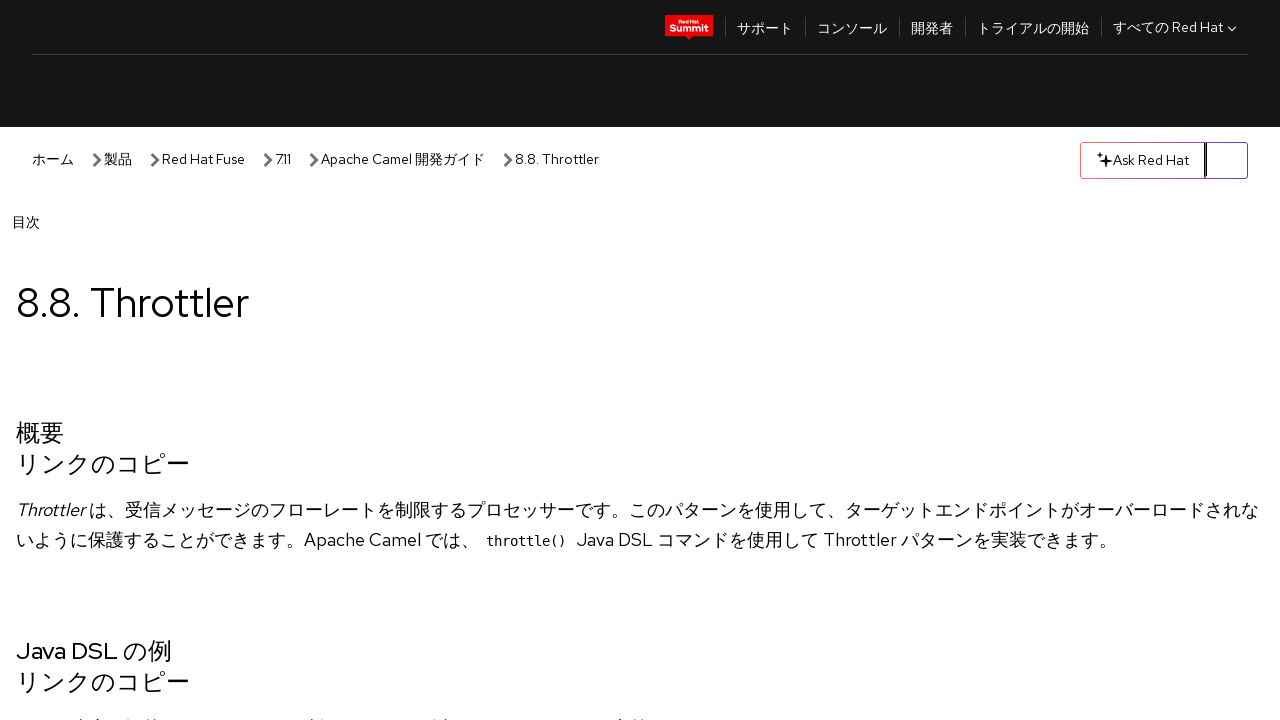

--- FILE ---
content_type: text/html;charset=utf-8
request_url: https://docs.redhat.com/ja/documentation/red_hat_fuse/7.11/html/apache_camel_development_guide/msgrout-throttler
body_size: 91432
content:
<!DOCTYPE html><html  class="" data-capo=""><head><script type="importmap">
  {
    "imports": {
      "@patternfly/elements/": "https://www.redhatstatic.com/dssf-001/v2/@patternfly/elements@4.0.2/",
      "@patternfly/pfe-core/": "https://www.redhatstatic.com/dssf-001/v2/@patternfly/pfe-core@4.0.5/",
      "@patternfly/icons/": "https://www.redhatstatic.com/dssf-001/v2/@patternfly/icons@1.0.3/",
      "@rhds/elements/": "https://www.redhatstatic.com/dssf-001/v2/@rhds/elements@3.0.3/elements/",
      "@patternfly/pfe-clipboard/": "/scripts/v1/@patternfly/pfe-clipboard/",
      "@cpelements/elements/": "/scripts/v1/@cpelements/elements/elements/"
    },
    "scopes": {
      "https://www.redhatstatic.com/dssf-001/v2/": {
        "@floating-ui/core": "https://www.redhatstatic.com/dssf-001/v2/@floating-ui/core@1.6.9/dist/floating-ui.core.mjs",
        "@floating-ui/dom": "https://www.redhatstatic.com/dssf-001/v2/@floating-ui/dom@1.6.13/dist/floating-ui.dom.mjs",
        "@floating-ui/utils": "https://www.redhatstatic.com/dssf-001/v2/@floating-ui/utils@0.2.9/dist/floating-ui.utils.mjs",
        "@floating-ui/utils/dom": "https://www.redhatstatic.com/dssf-001/v2/@floating-ui/utils@0.2.9/dist/floating-ui.utils.dom.mjs",
        "@lit/context": "https://www.redhatstatic.com/dssf-001/v2/@lit/context@1.1.4/development/index.js",
        "@lit/reactive-element": "https://www.redhatstatic.com/dssf-001/v2/@lit/reactive-element@2.0.4/reactive-element.js",
        "@lit/reactive-element/decorators/": "https://www.redhatstatic.com/dssf-001/v2/@lit/reactive-element@2.0.4/decorators/",
        "@patternfly/pfe-core": "https://www.redhatstatic.com/dssf-001/v2/@patternfly/pfe-core@5.0.1/core.js",
        "@patternfly/pfe-core/": "https://www.redhatstatic.com/dssf-001/v2/@patternfly/pfe-core@5.0.1/",
        "@rhds/elements/lib/": "https://www.redhatstatic.com/dssf-001/v2/@rhds/elements@3.0.3/lib/",
        "@rhds/icons": "https://www.redhatstatic.com/dssf-001/v2/@rhds/icons@1.2.0/icons.js",
        "@rhds/icons/": "https://www.redhatstatic.com/dssf-001/v2/@rhds/icons@1.2.0/",
        "@rhds/tokens/media.js": "https://www.redhatstatic.com/dssf-001/v2/@rhds/tokens@3.0.1/js/media.js",
        "@rhds/tokens/": "https://www.redhatstatic.com/dssf-001/v2/@rhds/tokens@3.0.1/",
        "lit": "https://www.redhatstatic.com/dssf-001/v2/lit@3.2.1/index.js",
        "lit/": "https://www.redhatstatic.com/dssf-001/v2/lit@3.2.1/",
        "lit-element/lit-element.js": "https://www.redhatstatic.com/dssf-001/v2/lit-element@4.1.1/lit-element.js",
        "lit-html": "https://www.redhatstatic.com/dssf-001/v2/lit-html@3.2.1/lit-html.js",
        "lit-html/": "https://www.redhatstatic.com/dssf-001/v2/lit-html@3.2.1/",
        "tslib": "https://www.redhatstatic.com/dssf-001/v2/tslib@2.8.1/tslib.es6.mjs"
      },
      "/": {
        "@floating-ui/core": "/scripts/v1/@floating-ui/core/dist/floating-ui.core.mjs",
        "@floating-ui/dom": "/scripts/v1/@floating-ui/dom/dist/floating-ui.dom.mjs",
        "@floating-ui/utils": "/scripts/v1/@floating-ui/utils/dist/floating-ui.utils.mjs",
        "@floating-ui/utils/dom": "/scripts/v1/@floating-ui/utils/dom/dist/floating-ui.utils.dom.mjs",
        "@lit/reactive-element": "/scripts/v1/@lit/reactive-element/reactive-element.js",
        "@lit/reactive-element/decorators/": "/scripts/v1/@lit/reactive-element/decorators/",
        "@patternfly/pfe-core": "/scripts/v1/@patternfly/pfe-core/core.js",
        "@patternfly/pfe-core/": "/scripts/v1/@patternfly/pfe-core/",
        "@rhds/tokens/media.js": "/scripts/v1/@rhds/tokens/js/media.js",
        "lit": "/scripts/v1/lit/index.js",
        "lit-element/lit-element.js": "/scripts/v1/lit-element/lit-element.js",
        "lit-html": "/scripts/v1/lit-html/lit-html.js",
        "lit-html/": "/scripts/v1/lit-html/",
        "lit/": "/scripts/v1/lit/",
        "tslib": "/scripts/v1/tslib/tslib.es6.mjs"
      }
    }
  }
</script>
<script>
    const html = document.querySelector('html');
    const prefersDark = window.matchMedia('(prefers-color-scheme: dark)').matches;
    const theme = localStorage.getItem('theme');

    if (theme) {
      if (theme === 'Dark') {
        html.classList.add('theme-dark', 'pf-v6-theme-dark');
      } else if (theme === 'Light') {
        html.classList.add('theme-light');
      } else {
        prefersDark ? html.classList.add('theme-dark', 'pf-v6-theme-dark') : html.classList.add('theme-light');
      }
    } else {
      if (prefersDark) {
        html.classList.add('theme-dark', 'pf-v6-theme-dark');
      } else {
        html.classList.add('theme-light');
      }
    }

    const arhOpen = localStorage.getItem('arh-open');
    if (arhOpen && arhOpen === 'true') {
      html.classList.add('side-panel-open');
    }
</script><meta charset="utf-8">
<meta name="viewport" content="width=device-width, initial-scale=1">
<title>8.8. Throttler | Apache Camel 開発ガイド | Red Hat Fuse | 7.11 | Red Hat Documentation</title>
<link rel="preconnect" href="https://fonts.googleapis.com">
<link rel="preconnect" href="https://fonts.gstatic.com" crossorigin>
<link rel="preconnect" href="https://www.redhatstatic.com" fetchpriority="high">
<link rel="stylesheet" href="https://fonts.googleapis.com/css2?family=Red+Hat+Display:wght@400;500;700&family=Red+Hat+Text:wght@400;500;700&display=swap" media="print" onload="this.media='all'">
<link rel="stylesheet" href="/styles/rh-table-lightdom.css">
<link rel="stylesheet" href="/styles/rh-code-block-prism.css">
<style>:root{--pfe-navigation__dropdown--Color:light-dark(var(--rh-color-text-primary-on-light,#151515),var(--rh-color-text-primary-on-dark,#fff));--pfe-navigation__dropdown--Background:light-dark(var(--rh-color-surface-lightest,#fff),var(--rh-color-surface-darker,#1f1f1f));--pfe-navigation__nav-bar--toggle--BackgroundColor--active:light-dark(var(--rh-color-surface-lightest,#fff),var(--rh-color-surface-darker,#1f1f1f));--pfe-navigation__nav-bar--Color--active:light-dark(var(--rh-color-text-primary-on-light,#151515),var(--rh-color-text-primary-on-dark,#fff));--pfe-navigation__dropdown--separator--Border:1px solid light-dark(#d2d2d2,var(--rh-color-border-subtle-on-dark,#707070))}.section .titlepage{gap:.75rem}.section .titlepage,div.edit{align-items:center;display:flex}div.edit{font-size:.9rem;margin-bottom:8px}div.edit>a{align-items:center;display:flex}.edit pf-icon{margin-right:4px}rh-tile[color-palette=darkest] a{color:var(--rh-color-interactive-primary-default-on-dark,#92c5f9)}rh-tile[color-palette=darkest]:not(:defined){background-color:var(--rh-color-surface-darkest,#151515);border-color:var(--rh-color-border-subtle-on-dark,#707070);color:var(--rh-color-text-primary-on-dark,#fff)}rh-tile[color-palette=darkest]:not(:defined) img{aspect-ratio:1;width:48px}rh-tile[color-palette=darkest]:not(:defined) img+h3{margin-block-start:var(--rh-space-2xl,32px)}rh-tile a{color:var(--rh-color-interactive-primary-default,light-dark(var(--rh-color-interactive-primary-default-on-light,#06c),var(--rh-color-interactive-primary-default-on-dark,#92c5f9)))}rh-tile:not(:defined){background-color:light-dark(var(--rh-color-surface-lightest,#fff),var(--rh-color-surface-darkest,#151515));border:var(--rh-border-width-sm,1px) solid var(--rh-color-border-subtle,light-dark(var(--rh-color-border-subtle-on-light,#c7c7c7),var(--rh-color-border-subtle-on-dark,#707070)));color:var(--rh-color-text-primary,light-dark(var(--rh-color-text-primary-on-light,#151515),var(--rh-color-text-primary-on-dark,#fff)));padding:var(--rh-space-xl,24px)}rh-tile:not(:defined) h2,rh-tile:not(:defined) h3,rh-tile:not(:defined) h4{margin-block-start:0}rh-tile:not(:defined) rh-icon.learn-resource-icon{aspect-ratio:1;width:32px}rh-tile:not(:defined) rh-icon.learn-resource-icon+h3{margin-block-start:var(--rh-space-lg,16px)}rh-tile.explore-products-section:not(:defined){padding:var(--rh-space-2xl,32px)}rh-tile.explore-products-section:not(:defined) img.explore-products-img{aspect-ratio:1;width:48px}rh-tile.explore-products-section:not(:defined) img.explore-products-img+h3{margin-block-start:var(--rh-space-2xl,32px)}rh-tile.certificate-card:not(:defined){padding:0}rh-tile.certificate-card:not(:defined) h2{padding-top:var(--rh-space-lg,16px)}rh-tile[link=external]:not(:defined){padding:var(--rh-space-2xl,32px)}rh-tile[link=external]:not(:defined) h3{margin-block-start:0}rh-card.explore-products{color:var(--rh-color-text-primary,light-dark(var(--rh-color-text-primary-on-light,#151515),var(--rh-color-text-primary-on-dark,#fff)))}rh-card.explore-products:not(:defined){align-items:center;display:flex;flex-direction:column;justify-content:center}rh-card.explore-products:not(:defined) h4{font-size:var(--rh-font-size-heading-sm,1.5rem);padding-bottom:var(--rh-space-lg,16px)}rh-card.explore-products:not(:defined) rh-cta[variant=secondary]:not(:defined){border:var(--rh-border-width-sm,1px) solid var(--rh-color-border-strong,light-dark(var(--rh-color-border-strong-on-light,#151515),var(--rh-color-border-strong-on-dark,#fff)));border-radius:var(--rh-border-radius-default,3px);max-width:-moz-fit-content;max-width:fit-content;padding-block:var(--rh-space-lg,16px);padding-inline:var(--rh-space-2xl,32px)}rh-card.explore-products:not(:defined) rh-cta[variant=secondary]:not(:defined) a{color:var(--rh-color-text-primary,light-dark(var(--rh-color-text-primary-on-light,#151515),var(--rh-color-text-primary-on-dark,#fff)))}pf-popover.version-popover:not(:defined){display:none}.pf-chatbot,.pf-chatbot.pf-chatbot--overlay{height:100vh;position:static}.pf-chatbot.pf-chatbot--overlay .pf-chatbot-container{border-radius:0}.pf-chatbot section{padding:0}.pf-chatbot section .pf-chatbot__history.pf-v6-c-drawer{height:100vh}.pf-chatbot section section.pf-chatbot__message{padding-bottom:var(--pf-t--global--spacer--2xl)}.pf-chatbot .pf-chatbot__history .pf-chatbot__input{padding-inline-end:var(--pf-t--global--spacer--lg);padding-inline-start:var(--pf-t--global--spacer--lg)}.ask-redhat-core.pf-chatbot:has(.outage-error-wrapper){height:100vh!important}.ask-redhat-core .history-view-only-alert,.ask-redhat-core .privacy-statement-alert{width:100%!important}.pf-chatbot__actions pf-button{background-color:transparent;border-radius:6px;height:34px}.pf-chatbot__actions pf-button:hover{background-color:#0f0f10}.pf-chatbot__actions pf-button:hover::part(icon){color:#fff}.pf-chatbot__actions pf-button:active{background-color:#3d3d3d}.pf-chatbot__actions pf-button::part(icon){color:#a3a3a3;display:flex;left:8px;top:9px}.pf-chatbot__actions #embed-full-screen-toggle{display:none}#pf-modal-part-3.pf-v6-c-backdrop{z-index:2001}</style>
<style>.feedback-button-container[data-v-c03cac51]{margin:var(--rh-space-md,8px) 0}</style>
<style>.theme-container[data-v-629b32f0]{height:36px;position:relative}.theme-container [icon=caret-down][data-v-629b32f0],.theme-container [icon=caret-up][data-v-629b32f0]{width:10px}@media (max-width:1024px){.theme-selector-below-header .theme-container[data-v-629b32f0]{display:none}}rh-button[data-v-629b32f0],rh-button[data-v-629b32f0]::part(button){height:36px;width:66px}rh-button.footer[data-v-629b32f0],rh-button.footer[data-v-629b32f0]::part(button){width:auto}rh-button[variant=tertiary][data-v-629b32f0]{--rh-color-icon-secondary-on-dark:var(--rh-color-surface-darkest,#151515);--rh-color-icon-secondary-on-light:var(--rh-color-surface-lightest,#fff)}rh-button[variant=tertiary].footer[data-v-629b32f0]{--rh-color-border-strong:transparent}rh-button[variant=tertiary][data-v-629b32f0]::part(button){padding:10px var(--rh-space-lg,16px)}rh-button[variant=tertiary].footer[data-v-629b32f0]::part(button){padding:10px 0}.popover-container[data-v-629b32f0]{background-color:light-dark(var(--rh-color-surface-lightest,#fff),var(--rh-color-surface-darker,#1f1f1f));border-radius:6px;box-shadow:var( --rh-box-shadow-md,0 4px 6px 1px light-dark(hsla(0,0%,8%,.25),rgba(0,0,0,.5)) );position:absolute;right:0;top:42px;width:168px;z-index:1}.footer-popover-container[data-v-629b32f0]{left:0;top:54px}.theme-list-container[data-v-629b32f0]{align-items:flex-start;display:flex;flex-direction:column;list-style:none;margin:0;padding:var(--rh-space-md,8px) 0}.theme-list[data-v-629b32f0]{margin:0;padding:0;width:100%}.theme-list button.theme-btn[data-v-629b32f0]{align-items:center;background-color:transparent;border:none;color:light-dark(var(--rh-color-gray-95,#151515),var(--rh-color-white,#fff));cursor:pointer;display:flex;justify-content:flex-start;padding:var(--rh-space-md,8px) var(--rh-space-xl,24px);width:100%}button.theme-btn span.theme-btn-text[data-v-629b32f0]{font-family:Red Hat Text;font-size:var(--rh-font-size-body-text-sm,.875rem);font-weight:var(--rh-font-weight-body-text-regular,400);padding-left:var(--rh-space-md,8px)}button.theme-btn[data-v-629b32f0]:hover{background-color:light-dark(var(--rh-color-gray-20,#e0e0e0),var(--rh-color-gray-70,#383838))}</style>
<style>section[data-v-babbacad]{padding:0}h1[data-v-babbacad],h2[data-v-babbacad]{margin:0}.main-error-container[data-v-babbacad]{background-color:light-dark(var(--rh-color-surface-lightest,#fff),var(--rh-color-surface-darker,#1f1f1f));padding-bottom:var(--rh-space-7xl,128px);padding-top:var(--rh-space-5xl,80px)}.main-error[data-v-babbacad]{background-color:light-dark(var(--rh-color-surface-lighter,#f2f2f2),var(--rh-color-surface-dark,#383838));margin:0 auto;max-width:44rem;padding:var(--rh-space-3xl,48px)}.cloud-IT-image[data-v-babbacad]{width:9rem}.error-text-container p[data-v-babbacad]{color:light-dark(#6a6e73,var(--rh-color-white,#fff));font-size:var(--rh-font-size-body-text-lg,1.125rem)}.help-container[data-v-babbacad]{margin-top:var(--rh-space-4xl,64px)}.form-box-container[data-v-babbacad]{justify-content:center;margin-top:var(--rh-space-xl,24px)}.error-search-box[data-v-babbacad],.form-box-container[data-v-babbacad]{align-items:center;display:flex;width:100%}.error-search-box[data-v-babbacad]{justify-content:space-between;position:relative}.search-icon-form[data-v-babbacad]{color:light-dark(var(--rh-color-gray-50,#707070),var(--rh-color-status-neutral-on-dark,#c7c7c7));left:12px;position:absolute}.arrow-right-button[data-v-babbacad]{color:light-dark(var(--rh-color-gray-95,#151515),var(--rh-color-icon-secondary-on-dark,#fff))}.input-box[data-v-babbacad]{-webkit-appearance:none;-moz-appearance:none;appearance:none;background-color:light-dark(var(--rh-color-surface-lightest,#fff),var(--rh-color-surface-darker,#1f1f1f));border:1px solid light-dark(var(--rh-color-status-neutral-on-dark,#c7c7c7),var(--rh-color-gray-50,#707070));border-right:none;font-family:var(--rh-font-family-body-text,"Red Hat Text","RedHatText",Arial,sans-serif);font-size:var(--rh-font-size-body-text-md,1rem);height:36px;padding:0 40px;text-overflow:ellipsis;white-space:nowrap;width:100%}.input-box[data-v-babbacad]::-moz-placeholder{color:light-dark(var(--rh-color-text-secondary-on-light,#4d4d4d),var(--rh-color-text-secondary-on-dark,#c7c7c7));font-family:var(--rh-font-family-body-text,"Red Hat Text","RedHatText",Arial,sans-serif);font-size:var(--rh-font-size-body-text-md,1rem);font-weight:var(--rh-font-weight-code-regular,400);line-height:24px}.input-box[data-v-babbacad]::placeholder{color:light-dark(var(--rh-color-text-secondary-on-light,#4d4d4d),var(--rh-color-text-secondary-on-dark,#c7c7c7));font-family:var(--rh-font-family-body-text,"Red Hat Text","RedHatText",Arial,sans-serif);font-size:var(--rh-font-size-body-text-md,1rem);font-weight:var(--rh-font-weight-code-regular,400);line-height:24px}.form-box-container rh-button[data-v-babbacad]::part(button){align-items:center;background-color:light-dark(var(--rh-color-gray-20,#e0e0e0),var(--rh-color-status-neutral-on-light,#4d4d4d));border-radius:0;display:flex;height:36px;justify-content:center;--_default-border-color:light-dark(var(--rh-color-gray-20,#e0e0e0),var(--rh-color-status-neutral-on-light,#4d4d4d))}.input-clear-btn[data-v-babbacad]{align-items:center;background-color:transparent;border:none;display:flex;height:36px;justify-content:center;margin-right:-30px;outline:none;transform:translate(-30px)}.input-clear-btn[data-v-babbacad]:focus{border:1px solid var(--rh-color-accent-base-on-light,#06c)}.input-clear-btn:focus .input-clear-icon[data-v-babbacad]{color:var(--rh-color-gray-95,#151515)}.input-clear-icon[data-v-babbacad]{color:#6b6e72;cursor:pointer}.input-clear-icon[data-v-babbacad]:hover{color:var(--rh-color-gray-95,#151515)}.help-links[data-v-babbacad]{margin-top:var(--rh-space-xl,24px);padding:0 var(--rh-space-md,8px)}.help-links li[data-v-babbacad]{display:inline-block;list-style:none;margin-right:var(--rh-space-xl,24px);padding:var(--rh-space-xs,4px) 0}.help-links li a[data-v-babbacad]{color:light-dark(var(--rh-context-light-color-text-link,#06c),var(--rh-color-blue-30,#92c5f9));cursor:pointer;text-decoration:none}@media (max-width:992px){.main-error[data-v-babbacad]{padding:var(--rh-space-lg,16px)}.cloud-IT-image[data-v-babbacad]{width:6rem}}</style>
<style>.feedback-container[data-v-d44dfd67]{align-items:center;background-color:light-dark(var(--rh-color-surface-lightest,#fff),var(--rh-color-surface-darker,#1f1f1f));display:flex;justify-content:flex-end;min-height:48px;padding:var(--rh-space-lg,16px) var(--rh-space-2xl,32px)}.toggle-theme-btn[data-v-d44dfd67]{padding-left:var(--rh-space-xl,24px)}@media (max-width:767px){.feedback-container[data-v-d44dfd67]{padding:var(--rh-space-lg,16px)}}@media (max-width:1024px){.toggle-theme-btn[data-v-d44dfd67]{display:none}}</style>
<style>@keyframes fade-in{0%{opacity:0;visibility:hidden}1%{visibility:visible}to{opacity:1;visibility:visible}}@media (min-height:48em){.rhdocs{--rh-table--maxHeight: calc(100vh - 12.5rem) }}*,.rhdocs *,.rhdocs :after,.rhdocs :before,:after,:before{box-sizing:border-box}.rhdocs img,.rhdocs object,.rhdocs svg,img,object,svg{display:inline-block;max-width:100%;vertical-align:middle}.rhdocs hr{border:0;border-top:.0625rem solid light-dark(#d2d2d2,var(--rh-color-border-subtle-on-dark,#707070));clear:both;margin:1rem 0}.rhdocs a{color:light-dark(var(--rh-color-interactive-primary-default-on-light,#06c),var(--rh-color-interactive-primary-default-on-dark,#92c5f9))}.rhdocs a:focus,.rhdocs a:hover{color:light-dark(var(--rh-color-interactive-primary-hover-on-light,#036),var(--rh-color-interactive-primary-hover-on-dark,#b9dafc))}.rhdocs a.anchor-heading{color:light-dark(var(--rh-color-gray-95,#151515),var(--rh-color-white,#fff));cursor:pointer;text-decoration:none;word-break:break-word}.rhdocs p{margin:1.49963rem 0}.rhdocs li>p{margin:0}.rhdocs h1{font-weight:var(--rh-font-weight-heading-regular,400)}.rhdocs h1,.rhdocs h2,.rhdocs h3,.rhdocs h4,.rhdocs h5,.rhdocs h6{font-family:RedHatDisplay,Red Hat Display,Helvetica Neue,Arial,sans-serif;margin:0 0 .625rem}.rhdocs h2,.rhdocs h3,.rhdocs h4,.rhdocs h5,.rhdocs h6{font-weight:var(--rh-font-weight-heading-medium,500)}.rhdocs h1{font-size:var(--rh-font-size-heading-xl,2.5rem);margin:2rem 0}.rhdocs h2{font-size:var(--rh-font-size-heading-md,1.75rem);margin:2rem 0}.rhdocs h3{font-size:var(--rh-font-size-heading-sm,1.5rem)}.rhdocs h4{font-size:var(--rh-font-size-heading-xs,1.25rem)}.rhdocs h5{font-size:18px}.rhdocs ol ::marker,.rhdocs ul ::marker{font:inherit}.rhdocs li{margin:0 0 .5em;padding:0}.rhdocs li>p{margin:.5rem 0}.rhdocs li>ol,.rhdocs li>ul{margin:0}.rhdocs dl dd{margin:.5rem 0 .5rem 1rem}.rhdocs dl dd>p{margin:.5rem 0}.rhdocs table{border:0;font-size:1rem;line-height:1.6667}.rhdocs table caption,pf-modal table caption{font-family:Red Hat Display;font-size:var(--rh-font-size-body-text-md,1rem);font-weight:var(--rh-font-weight-body-text-medium,500);line-height:var(--rh-line-height-heading,1.3);margin:0;text-align:left}.rhdocs table td,.rhdocs table th{border:0;border-bottom:.0625rem solid #d2d2d2;border-bottom:.0625rem solid var(--pfe-table--Border,#d2d2d2);padding:.5em 1rem}.rhdocs table td.halign-left,.rhdocs table th.halign-left{text-align:left}.rhdocs table td.halign-center,.rhdocs table th.halign-center,table td.halign-center,table th.halign-center{text-align:center}.rhdocs table td.halign-right,.rhdocs table th.halign-right{text-align:right}.rhdocs table td.valign-top,.rhdocs table th.valign-top{vertical-align:top}.rhdocs table td.valign-middle,.rhdocs table th.valign-middle{vertical-align:middle}.rhdocs table td.valign-bottom,.rhdocs table th.valign-bottom{vertical-align:bottom}.rhdocs table thead th,pf-modal table thead th{font-family:Red Hat Text;font-size:var(--rh-font-size-body-text-sm,.875rem);font-weight:var(--rh-font-weight-body-text-medium,500);line-height:var(--rh-line-height-heading,1.3)}.rhdocs rh-table{margin:var(--rh-space-2xl,32px) 0;max-height:518px}.rhdocs rh-table:has(+.rhdocs-table-expand-btn-container),.rhdocs rh-table:has(+.rhdocs-table-show-more-btn){margin:0}.rhdocs-table-wrapper{margin-bottom:var(--rh-space-2xl,32px)}.pf-table-modal-body rh-table{margin-top:0}.pf-table-modal-body rh-table table td,.pf-table-modal-body rh-table table th{margin-top:0;padding-bottom:var(--rh-space-lg,16px);padding-top:var(--rh-space-lg,16px)}.pf-table-modal-body rh-table table td p,.pf-table-modal-body rh-table table td>:first-child{font-family:Red Hat Text;font-size:var(--rh-font-size-body-text-md,1rem);line-height:var(--rh-line-height-body-text,1.5);margin:0}.pf-table-modal-body code{background-color:var(--rh-color-gray-10,#f0f0f0);border-radius:.25em;color:var(--rh-color-gray-95,#151515);font-family:Red Hat Mono,Monaco,Menlo,Ubuntu Mono,monospace;font-size:.875em;padding:.125em .25em}.rhdocs .rhdocs-table-show-more-btn{background:transparent;border:none;cursor:pointer;display:block;font-family:Red Hat Text;font-size:var(--rh-font-size-body-text-sm,.875rem);font-weight:var(--rh-font-weight-body-text-regular,400);height:38px;line-height:var(--rh-line-height-heading,1.3);margin:var(--rh-space-lg,16px) auto 0;outline:none;padding:var(--rh-space-md,8px) var(--rh-space-lg,16px)}.rhdocs .rhdocs-table-expand-btn.hidden-btn,.rhdocs .rhdocs-table-show-more-btn.hidden-btn{display:none}.rhdocs .rhdocs-table-show-more-btn:focus{border:var(--rh-border-width-md,2px) solid light-dark(var(--rh-color-blue-70,#036),var(--rh-color-interactive-primary-hover-on-dark,#b9dafc));border-radius:var(--rh-border-radius-default,3px)}.rhdocs .rhdocs-table-show-more-btn-content{align-items:center;display:flex;gap:var(--rh-space-md,8px);justify-content:center}.rhdocs .rhdocs-table-expand-btn{float:inline-end;margin-bottom:var(--rh-space-md,8px)}.rhdocs .rhdocs-table-expand-btn-container{font-family:Red Hat Text;font-size:var(--rh-font-size-body-text-md,1rem);font-weight:var(--rh-font-weight-body-text-medium,500);line-height:var(--rh-line-height-body-text,1.5)}.pf-table-modal-body{height:98vh;margin:0 auto;overflow:auto;padding:var(--rh-space-lg,16px);width:75%}.pf-table-modal-body rh-table{max-height:100%;max-height:-webkit-fill-available;max-height:-moz-available}@media screen and (max-width:768px){.pf-table-modal-body{width:100%}}pf-modal[variant=large]{--pf-c-modal-box--m-lg--lg--MaxWidth:100vw;--pf-c-modal-box--BackgroundColor:light-dark(var(--rh-color-surface-lightest,#fff),var(--rh-color-surface-darker,#1f1f1f));z-index:1100}pf-modal::part(content){overflow-y:hidden}.rhdocs rh-table table,.rhdocs rh-table.rh-table--expanded-vertically{max-height:-moz-max-content;max-height:max-content}.rhdocs pre.nowrap{overflow:auto;overflow-wrap:normal;white-space:pre;word-break:normal}.rhdocs .codeblock__wrapper pre{background:transparent}.rh-table--full-screen code,.rhdocs .content--md code,.rhdocs .content--sm code,.rhdocs .rh-table--full-screen code{overflow-wrap:normal;word-break:normal}.rhdocs[class] pre code,[class] pre code{background:inherit;color:inherit;font-family:inherit;font-size:inherit;font-weight:inherit;line-height:inherit;padding:0}.rhdocs .keycap,.rhdocs kbd{background-color:#eee;background-image:linear-gradient(180deg,#ddd,#eee,#fff);border-radius:.1875rem;box-shadow:0 -.0625rem #fff,0 .0625rem 0 .1875rem #aaa;color:#151515;font-family:RedHatMono,Red Hat Mono,Consolas,monospace;font-size:90%;font-weight:400;margin:0 .25rem;padding:.125rem .375rem}.keycap strong,.rhdocs .keycap strong{font-weight:inherit}.rhdocs kbd.keyseq,kbd.keyseq{background:transparent;border:0;box-shadow:none;padding:0}.rhdocs kbd.keyseq kbd,kbd.keyseq kbd{display:inline-block;margin:0 .375rem}.rhdocs kbd.keyseq kbd:first-child,kbd.keyseq kbd:first-child{margin-left:0}.rhdocs b.button{font-size:90%;font-weight:700;padding:.1875rem}.rhdocs b.button:before{content:"["}.rhdocs b.button:after{content:"]"}html{font-family:sans-serif;-ms-text-size-adjust:100%;-webkit-text-size-adjust:100%}body{margin:0}.rhdocs audio,.rhdocs canvas,.rhdocs progress,.rhdocs video{display:inline-block;vertical-align:baseline}.rhdocs audio:not([controls]){display:none;height:0}[hidden],template{display:none}.rhdocs a{background:transparent}.rhdocs a:active,.rhdocs a:hover{outline:0}.rhdocs a.anchor-heading:focus-visible{color:light-dark(var(--rh-color-gray-95,#151515),var(--rh-color-white,#fff))}.rhdocs abbr[title]{border-bottom:.0625rem dotted}.rhdocs dfn{font-style:italic}.rhdocs h1{margin:.67em 0}.rhdocs mark{background:#ff0;color:#000}.rhdocs small{font-size:80%}.rhdocs sub,.rhdocs sup{font-size:75%;line-height:0;position:relative;vertical-align:baseline}.rhdocs sup{top:-.5em}.rhdocs sub{bottom:-.25em}.rhdocs img{background-color:light-dark(transparent,var(--rh-color-surface-lightest,#fff));border:0;padding:20px}.rhdocs .inlinemediaobject img{padding:2px}.rhdocs svg:not(:root){overflow:hidden}.rhdocs figure{margin:1em 2.5rem}.rhdocs hr{box-sizing:content-box;height:0}.rhdocs code,.rhdocs kbd,.rhdocs pre,.rhdocs samp{font-family:monospace,monospace;font-size:1em}.rhdocs button,.rhdocs optgroup,.rhdocs select,.rhdocs textarea,.rhdocsinput{color:inherit;font:inherit;margin:0}.rhdocs rh-button.copy-link-btn{border:2px solid light-dark(var(--rh-color-white,#fff),var(--rh-color-surface-darker,#1f1f1f));cursor:pointer;display:flex}.rhdocs rh-button.copy-link-btn:hover{background-color:light-dark(var(--rh-color-surface-lighter,#f2f2f2),var(--rh-color-gray-60,#4d4d4d));border-radius:var(--rh-border-radius-default,3px)}.rhdocs rh-button.copy-link-btn .link-icon{color:light-dark(var(--rh-color-canvas-black,#151515),var(--Core-color-palette-Gray-white,#fff))}.rhdocs button{overflow:visible}.rhdocs button,.rhdocs select{text-transform:none}.rhdocs button,.rhdocs html input[type=button],.rhdocs input[type=reset],.rhdocs input[type=submit]{-moz-appearance:button;appearance:button;-webkit-appearance:button;cursor:pointer}.rhdocs button[disabled],.rhdocs html input[disabled]{cursor:default}.rhdocs button::-moz-focus-inner,.rhdocs input::-moz-focus-inner{border:0;padding:0}.rhdocs input{line-height:normal}.rhdocs input[type=checkbox],.rhdocs input[type=radio]{box-sizing:border-box;padding:0}.rhdocs input[type=number]::-webkit-inner-spin-button,.rhdocs input[type=number]::-webkit-outer-spin-button{height:auto}.rhdocs input[type=search]{-moz-appearance:textfield;appearance:textfield;-webkit-appearance:textfield;box-sizing:content-box}.rhdocs input[type=search]::-webkit-search-cancel-button,.rhdocs input[type=search]::-webkit-search-decoration{-webkit-appearance:none}.rhdocs fieldset{border:.0625rem solid silver;margin:0 .125rem;padding:.35em .625em .75em}.rhdocs legend{border:0;padding:0}.rhdocs textarea{overflow:auto}.rhdocs optgroup{font-weight:700}.rhdocs table{border-collapse:collapse;border-spacing:0}.rhdocs td,.rhdocs th{padding:0}.rhdocs ._additional-resources[class][class],.rhdocs ._additional-resources[class][class][id]:last-child{background:light-dark(var(--rh-color-surface-lightest,#fff),var(--rh-color-surface-darker,#1f1f1f));border:.0625rem solid #d2d2d2;border-radius:.1875rem;margin:2em 0 4em;padding:2rem 2rem 1rem}.rhdocs ._additional-resources[class][class][id]:last-child{margin-top:-2rem}.rhdocs ._additional-resources[class][class]:only-child{grid-column:1/-1}._additional-resources[class][class] .additional-resources__heading,._additional-resources[class][class] .heading,._additional-resources[class][class] h1,._additional-resources[class][class] h2,._additional-resources[class][class] h3,._additional-resources[class][class] h4,._additional-resources[class][class] h5,._additional-resources[class][class] h6,._additional-resources[class][class] p.title{display:block;font-family:RedHatDisplay,Red Hat Display,Helvetica Neue,Arial,sans-serif;font-size:1.125rem;font-weight:700;line-height:1.5rem;margin:0 0 .5rem;padding:0;text-transform:uppercase}._additional-resources[class][class] ul{border:0;list-style:none;margin:0;padding:0;position:relative}.related-topic-content__wrapper ._additional-resources[class][class] ul{display:block}._additional-resources[class][class] ul:after{background-color:light-dark(var(--rh-color-surface-lightest,#fff),var(--rh-color-surface-darker,#1f1f1f));bottom:0;content:"";display:block;height:.125rem;position:absolute;width:100%}._additional-resources[class][class] li{border-bottom:.0625rem solid #d2d2d2;box-sizing:content-box;margin:0;padding:1rem 1.5rem 1rem 0;-moz-column-break-inside:avoid;break-inside:avoid}._additional-resources[class][class] li:only-child{grid-column:1/-1}._additional-resources[class][class] li:last-child{border:0}@media (min-width:1100px){._additional-resources[class][class] li:last-child{border-bottom:.0625rem solid #d2d2d2}}._additional-resources[class][class] li p:only-child{margin:0;padding:0}.rhdocs table .admonitionblock>div:nth-child(2),.rhdocs table .caution>div:nth-child(2),.rhdocs table .important>div:nth-child(2),.rhdocs table .note>div:nth-child(2),.rhdocs table .tip>div:nth-child(2),.rhdocs table .warning>div:nth-child(2){margin:.5rem 0}.rhdocs table .admonitionblock>div:nth-child(2)>:first-child,.rhdocs table .caution>div:nth-child(2)>:first-child,.rhdocs table .important>div:nth-child(2)>:first-child,.rhdocs table .note>div:nth-child(2)>:first-child,.rhdocs table .tip>div:nth-child(2)>:first-child,.rhdocs table .warning>div:nth-child(2)>:first-child{margin-top:0}.rhdocs table .admonitionblock>div:nth-child(2)>:last-child,.rhdocs table .caution>div:nth-child(2)>:last-child,.rhdocs table .important>div:nth-child(2)>:last-child,.rhdocs table .note>div:nth-child(2)>:last-child,.rhdocs table .tip>div:nth-child(2)>:last-child,.rhdocs table .warning>div:nth-child(2)>:last-child{margin-bottom:0}.rhdocs .codeblock__wrapper+.codeblock__wrapper,.rhdocs pre+pre,.rhdocs pre[class]+pre[class]{margin-top:2rem}.rhdocs .codeblock__wrapper{background:light-dark(var(--rh-color-surface-lighter,#f2f2f2),var(--rh-color-gray-80,#292929));overflow:visible;position:relative;transform:translate(0);z-index:0}.codeblock__wrapper:before{background-repeat:no-repeat;background-size:6.25rem 100%;bottom:var(--scrollbar__height,1px);content:"";display:block;height:7.125rem;max-height:100%;max-height:calc(100% - var(--scrollbar__height, 2px));position:absolute;right:var(--scrollbar__width,6px);top:.0625rem;width:4.0625rem;z-index:1}.rhdocs .codeblock__inner-wrapper,.rhdocs pre{max-height:calc(100vh - 6.25rem)}@media (min-height:48em){.rhdocs .codeblock__inner-wrapper,.rhdocs pre{max-height:calc(100vh - 12.5rem)}}.rhdocs .codeblock__inner-wrapper{display:grid;grid-template-columns:1fr 4.375rem}.rhdocs .codeblock__wrapper--expanded .codeblock__inner-wrapper{max-height:-moz-max-content;max-height:max-content}.codeblock__copy span{display:block;height:0;position:absolute;visibility:hidden;width:0}.codeblock__copy:focus{outline:.0625rem dashed currentcolor}.codeblock__copy svg#icon--copy{height:1rem;width:1rem}.codeblock__expand{-webkit-appearance:none;-moz-appearance:none;appearance:none;background:#f0efef;border:0;cursor:pointer;height:1.75rem;left:calc(100% - 2.75rem - var(--scrollbar__width, 0px));position:absolute;text-indent:-9999em;top:3.25rem;width:1.75rem;z-index:2}.codeblock__expand:before{background:#6a6e73;content:"";height:100%;left:0;-webkit-mask-image:url("data:image/svg+xml;charset=utf-8,%3Csvg xmlns='http://www.w3.org/2000/svg' viewBox='0 0 320 512'%3E%3C!--! Font Awesome Pro 6.2.0 by @fontawesome - https://fontawesome.com License - https://fontawesome.com/license (Commercial License) Copyright 2022 Fonticons, Inc.--%3E%3Cpath d='M182.6 9.4c-12.5-12.5-32.8-12.5-45.3 0l-96 96c-12.5 12.5-12.5 32.8 0 45.3s32.8 12.5 45.3 0l41.4-41.4v293.4l-41.4-41.3c-12.5-12.5-32.8-12.5-45.3 0s-12.5 32.8 0 45.3l96 96c12.5 12.5 32.8 12.5 45.3 0l96-96c12.5-12.5 12.5-32.8 0-45.3s-32.8-12.5-45.3 0L192 402.7V109.3l41.4 41.4c12.5 12.5 32.8 12.5 45.3 0s12.5-32.8 0-45.3l-96-96z'/%3E%3C/svg%3E");mask-image:url("data:image/svg+xml;charset=utf-8,%3Csvg xmlns='http://www.w3.org/2000/svg' viewBox='0 0 320 512'%3E%3C!--! Font Awesome Pro 6.2.0 by @fontawesome - https://fontawesome.com License - https://fontawesome.com/license (Commercial License) Copyright 2022 Fonticons, Inc.--%3E%3Cpath d='M182.6 9.4c-12.5-12.5-32.8-12.5-45.3 0l-96 96c-12.5 12.5-12.5 32.8 0 45.3s32.8 12.5 45.3 0l41.4-41.4v293.4l-41.4-41.3c-12.5-12.5-32.8-12.5-45.3 0s-12.5 32.8 0 45.3l96 96c12.5 12.5 32.8 12.5 45.3 0l96-96c12.5-12.5 12.5-32.8 0-45.3s-32.8-12.5-45.3 0L192 402.7V109.3l41.4 41.4c12.5 12.5 32.8 12.5 45.3 0s12.5-32.8 0-45.3l-96-96z'/%3E%3C/svg%3E");-webkit-mask-position:center center;mask-position:center center;-webkit-mask-repeat:no-repeat;mask-repeat:no-repeat;-webkit-mask-size:auto 1rem;mask-size:auto 1rem;position:absolute;top:0;width:100%}.codeblock__wrapper--expanded .codeblock__expand{background:#2b9af3}.codeblock__wrapper--expanded .codeblock__expand:before{background:#fff}.codeblock__expand:focus:before,.codeblock__expand:hover:before{background:#06c}.codeblock__wrapper--expanded .codeblock__expand:focus:before,.codeblock__wrapper--expanded .codeblock__expand:hover:before{background:#fff}.codeblock__expand:focus{outline:.0625rem dashed currentcolor}.rhdocs .callout,.rhdocs .colist>ol>li:before,.rhdocs .conum{background:light-dark(var(--rh-color-status-info-on-light,#5e40be) var(--rh-color-status-info-on-dark,#b6a6e9));height:24px;width:24px}.rhdocs .calloutlist>ol,.rhdocs .colist>ol{counter-reset:colist;list-style:none;margin:1rem 0 2rem;padding:0}.rhdocs .calloutlist>ol>li,.rhdocs .colist>ol>li{counter-increment:colist;font-size:1rem;margin:.5rem 0;padding-left:1.75rem;position:relative}.rhdocs .calloutlist>ol>li .colist-num,.rhdocs .colist>ol>li .colist-num{display:none}.calloutlist>ol>li:before,.colist>ol>li:before{content:counter(colist);left:0;position:absolute;top:.1875rem}.calloutlist dt{clear:left;float:left;margin:0;padding:0 .5rem 0 0}.included-in-guides[class],.included-in-guides[class][id]:last-child{background:#fff;border:.0625rem solid #d2d2d2;border-radius:.1875rem;margin:2em 0 4em;padding:2rem 2rem 1rem}.included-in-guides[class][id]:last-child{margin-top:-2rem}.included-in-guides[class]:only-child{grid-column:1/-1}.included-in-guides[class] .additional-resources__heading,.included-in-guides[class] .heading,.included-in-guides[class] h1,.included-in-guides[class] h2,.included-in-guides[class] h3,.included-in-guides[class] h4,.included-in-guides[class] h5,.included-in-guides[class] h6,.included-in-guides[class] p.title{display:block;font-family:RedHatDisplay,Red Hat Display,Helvetica Neue,Arial,sans-serif;font-size:1.125rem;font-weight:700;line-height:1.5rem;margin:0 0 .5rem;padding:0;text-transform:uppercase}.included-in-guides[class] ul{border:0;list-style:none;margin:0;padding:0;position:relative}.related-topic-content__wrapper .included-in-guides[class] ul{display:block}.included-in-guides[class] ul:after{background-color:#fff;bottom:0;content:"";display:block;height:.125rem;position:absolute;width:100%}.included-in-guides[class] li{border-bottom:.0625rem solid #d2d2d2;box-sizing:content-box;margin:0;padding:1rem 1.5rem 1rem 0;-moz-column-break-inside:avoid;break-inside:avoid}.included-in-guides[class] li:only-child{grid-column:1/-1}.included-in-guides[class] li:last-child{border:0}@media (min-width:1100px){.included-in-guides[class] li:last-child{border-bottom:.0625rem solid #d2d2d2}}.included-in-guides[class] li p:only-child{margin:0;padding:0}.menuseq{display:inline-flex;overflow:hidden;text-indent:-9999em}.menuseq .menu,.menuseq .menuitem,.menuseq .submenu{display:block;position:relative;text-indent:0}.menuseq .menu+.menu:before,.menuseq .menu+.menuitem:before,.menuseq .menu+.submenu:before,.menuseq .menuitem+.menu:before,.menuseq .menuitem+.menuitem:before,.menuseq .menuitem+.submenu:before,.menuseq .submenu+.menu:before,.menuseq .submenu+.menuitem:before,.menuseq .submenu+.submenu:before{content:">";display:inline-block;font-weight:700;padding:0 .25em}.related-topic-content__wrapper{margin:2em 0}.related-topic-content__wrapper--for-guide{margin-bottom:-2.5rem;padding-bottom:.0625rem;position:relative;z-index:1}.related-topic-content__wrapper--for-guide:before{background:#f0f0f0;content:"";display:block;height:100%;left:-3rem;position:absolute;right:-4.5rem;top:0;width:auto;z-index:-1}@media (min-width:1100px){.related-topic-content__wrapper--for-guide:before{left:-2.5rem;right:-3.625rem}}.related-topic-content__wrapper--for-guide summary{padding:1em 2em 1em 2.1875rem}@media (min-width:950px){.related-topic-content__inner-wrapper{display:grid;gap:2em;grid-template-columns:repeat(2,minmax(0,1fr))}}.local-render .rhdocs-content{margin:0 auto}.rhdocs cp-documentation{display:block;padding-bottom:2.5rem}.rhdocs cp-documentation.PFElement,.rhdocs cp-documentation[pfelement]{padding:0}rh-table{display:block}::-webkit-scrollbar,:host .rhdocs ::-webkit-scrollbar{height:.625rem;width:.625rem}::-webkit-scrollbar,::-webkit-scrollbar-track,:host .rhdocs ::-webkit-scrollbar,:host .rhdocs ::-webkit-scrollbar-track{background-color:#d6d6d6}::-webkit-scrollbar-thumb,:host .rhdocs ::-webkit-scrollbar-thumb{background-color:#8e8e8e}*,:host .rhdocs *{scrollbar-color:#8e8e8e #d6d6d6}.rhdocs p:empty,p:empty{display:none}.rhdocs[class] h1 code,.rhdocs[class] h2 code,.rhdocs[class] h3 code,.rhdocs[class] h4 code,.rhdocs[class] h5 code,.rhdocs[class] h6 code,[class] h1 code,[class] h2 code,[class] h3 code,[class] h4 code,[class] h5 code,[class] h6 code{background:transparent;border:0;color:inherit;font:inherit;margin:0;padding:0}.pane-page-title h1,.rhdocs__header__primary-wrapper h1{font-family:RedHatDisplay,Red Hat Display,Helvetica Neue,Arial,sans-serif;font-size:2.25rem;line-height:1.333}.rhdocs details[class]{list-style:none;margin:1rem 0 3rem;padding:0}.rhdocs-toc[class]{background:#f2f2f2;margin:1rem 0 2rem;padding:1rem}.rhdocs-toc[class]>:last-child{margin-bottom:0}.rhdocs-toc[class] .rhdocs-toctitle{font-size:1.25rem;font-weight:400;line-height:1.6667;margin-top:0;text-transform:none}.rhdocs-toc[class] li{margin-bottom:.25em;padding-left:.5em}.preamble{margin:0 0 2rem}.sect1{margin:2rem 0 1rem}:host .sect1,cp-documentation .sect1{margin:0 0 2rem;padding:.0625rem 0 0}:host(.cp-documentation--has-external-header) .sect1:first-child>h2:first-child,:host(.cp-documentation--has-external-header) .sect1:first-child>h3:first-child{margin-top:0}.listingblock,.literalblock{margin:1rem 0}.quoteblock,.verseblock{border-left:.25rem solid #d2d2d2;margin:1rem 0;padding:1rem 1rem 1rem 2rem}.quoteblock.pullleft,.verseblock.pullleft{float:left;margin-right:3rem;width:25rem}@media (min-width:768px){.quoteblock.pullleft,.verseblock.pullleft{margin-left:-1rem}}.quoteblock.pullright,.verseblock.pullright{float:right;margin-left:3rem;width:25rem}@media (min-width:768){.quoteblock.pullright,.verseblock.pullright{margin-right:-2rem}}@media (min-width:1100px){.quoteblock.pullright,.verseblock.pullright{margin-right:-10rem}}.quoteblock>:first-child,.verseblock>:first-child{margin-top:0}.quoteblock .content,.verseblock .content{font-family:RedHatText,Red Hat Text,Helvetica Neue,Arial,sans-serif;font-size:1.25rem;line-height:1.6667}.quoteblock .attribution,.verseblock .attribution{font-size:.875rem;font-style:italic;font-weight:600;line-height:1.6667;text-transform:uppercase}.quoteblock .attribution .citetitle,.verseblock .attribution .citetitle{color:#585858}.quoteblock .attribution cite,.verseblock .attribution cite{font-size:1em}.quoteblock blockquote{font-style:italic;margin:0;padding:0}.quoteblock blockquote .content>:first-child{margin-top:0}.quoteblock blockquote .content>:first-child:before{color:light-dark(#e00,var(--rh-color-text-secondary-on-dark,#c7c7c7));content:"â€œ";display:block;float:left;font-size:2.75rem;font-style:normal;line-height:1.125em;margin-right:.5rem}.quoteblock blockquote .content>:first-child .content>:first-child:before{content:none}.imageblock{margin:1rem 0}.imageblock.pullleft{float:left;margin-right:3rem;width:25rem}@media (min-width:768px){.imageblock.pullleft{margin-left:-1rem}}.imageblock.pullright{float:right;margin-left:3rem;width:25rem}@media (min-width:768){.imageblock.pullright{margin-right:-2rem}}@media (min-width:1100px){.imageblock.pullright{margin-right:-10rem}}.imageblock.interrupter{margin:2rem 0}@media (min-width:768px){.imageblock.interrupter{margin-left:-1rem;margin-right:-2rem}.imageblock.interrupter .caption{margin-left:1rem;margin-right:2rem}}@media (min-width:1100px){.imageblock.interrupter{margin-right:-10rem}.imageblock.interrupter .caption{margin-right:10rem}}.imageblock.interrupter img{max-width:100%}.imageblock .caption{color:#585858;display:block;font-size:.875rem;line-height:1.6667;margin:.5rem 0 0}.rhdocs-footnotes{border-top:.0625rem solid #d2d2d2;margin:3rem 0 1rem;padding:1rem 0 0}.rhdocs-footnotes>ol{margin:0;padding:0 0 0 1.5rem}@supports (counter-reset:footnotenum){.rhdocs-footnotes>ol{counter-reset:footnotenum;list-style:none;padding:0}.rhdocs-footnotes>ol>li{counter-increment:footnotenum}.rhdocs-footnotes>ol>li:before{color:#585858;content:"[" counter(footnotenum) "]";display:inline-block;margin-right:.25rem}}.rhdocs-footer{background:#ededed;color:#151515;font-size:.875rem;line-height:1.6667;margin:3rem 0 0;padding:1rem}.center{margin-left:auto;margin-right:auto}.stretch{width:100%}.visually-hidden{overflow:hidden;position:absolute;clip:rect(0,0,0,0);border:0;height:.0625rem;margin:-.0625rem;padding:0;width:.0625rem}.rh-docs-legal-notice{margin-top:4em}pre,pre[class]{margin:0;padding:1.25em 1em;position:relative}code[class*=language-],pre[class*=language-]{color:#151515;-moz-tab-size:4;-o-tab-size:4;tab-size:4}code.language-none,code.language-text,code.language-txt,pre.language-none,pre.language-text,pre.language-txt{color:#151515}code[class*=language-] ::-moz-selection,code[class*=language-]::-moz-selection,pre[class*=language-] ::-moz-selection,pre[class*=language-]::-moz-selection{--_selected-text-background:light-dark(#b4d7ff,#395676)}code[class*=language-] ::selection,code[class*=language-]::selection,pre[class*=language-] ::selection,pre[class*=language-]::selection{--_selected-text-background:light-dark(#b4d7ff,#395676)}:not(pre)>code[class*=language-]{border-radius:.2em;padding:.1em;white-space:normal}.rhdocs.local-render{margin:0 auto;max-width:45.8125rem;padding:0 1.5rem}@media print{.field code,.field pre,code[class*=language-],pre,pre[class*=language-]{white-space:pre-wrap!important;word-wrap:break-word!important;overflow-wrap:break-word!important;word-break:break-word!important}}.book-nav__list[class]{display:flex;justify-content:space-between;line-height:var(--jupiter__lineHeight--xs,1.3333);list-style:none;margin:5rem 0 0;padding:0}@media (min-width:1200px){.book-nav__list[class]{display:grid;gap:2rem;grid-template-columns:repeat(2,minmax(0,1fr))}}.book-nav__item a{display:inline-block;font-size:.875rem;font-weight:500;padding-left:1.25rem;position:relative;text-transform:uppercase}.book-nav__item a:before{background:url(/sites/dxp-docs/penumbra-dist/jupiter/images/arrow-down-solid.svg) no-repeat;background-size:contain;content:"";display:block;height:.875rem;left:0;position:absolute;top:.125rem;transform:rotate(90deg);width:.875rem}.book>.titlepage:not(:last-child),.rhdocs .chapter,section[id]{padding-bottom:3.75rem}.book>.titlepage .chapter:last-child,.book>.titlepage section[id]:last-child,.chapter .chapter:last-child,.chapter section[id]:last-child,section[id] .chapter:last-child,section[id] section[id]:last-child{margin-bottom:-3.75rem}.rhdocs .codeblock__wrapper+section[id],pre+section[id]{padding-top:3.75rem}.rhdocs .cta-link{font-size:inherit}.rhdocs a{word-wrap:break-word;overflow-wrap:break-word}.rhdocs .caution,.rhdocs .important,.rhdocs .note,.rhdocs .tip,.rhdocs .warning{padding:.8888888889em;position:relative}.rhdocs .QSIPopOver{bottom:18.75rem!important;top:auto!important}.rhdocs .alert{position:relative}.rhdocs button.dismiss-button{background:none;border:0;cursor:pointer;height:2.5rem;margin-top:-1.25rem;padding:0;position:absolute;right:.3125rem;text-align:center;top:50%;width:2.5rem;z-index:50}.rhdocs button.dismiss-button:after{content:"";display:inline-block;filter:alpha(opacity=30);font-family:rh-web-iconfont;font-size:1.3125rem;font-style:normal;font-variant:normal;font-weight:400;line-height:1;line-height:2.5rem;opacity:.3;text-decoration:inherit;text-rendering:optimizeLegibility;text-transform:none!important;-moz-osx-font-smoothing:grayscale;-webkit-font-smoothing:antialiased;font-smoothing:antialiased}.rhdocs .book>.titlepage,.rhdocs .chapter,.rhdocs section[id]{padding-bottom:var(--rh-space-4xl,64px)}.rhdocs .alert{border:0;border-radius:0}.rhdocs .alert>h2:first-child,.rhdocs .alert>h3:first-child,.rhdocs .alert>h4:first-child,.rhdocs .alert>h5:first-child,.rhdocs .alert>h6:first-child,.rhdocs .alert>p:first-child{margin-top:0!important}.rhdocs .alert>p:last-child{margin-bottom:0!important}.rhdocs .alert-w-icon[class]{padding-left:2.8125rem}.rhdocs .alert-w-icon .alert-icon{float:left;font-size:1.125rem;margin-left:-1.875rem;margin-right:.625rem}.rhdocs .alert-w-icon .alert-icon[class*=" rh-icon-"],.rhdocs .alert-w-icon .alert-icon[class^=rh-icon-]{font-size:2.25rem;line-height:1em;margin-left:-2.5rem;margin-top:-.375rem}.rhdocs .alert-w-icon .alert-icon[class*=" icon-innov-prev"],.rhdocs .alert-w-icon .alert-icon[class^=icon-innov-prev]{font-size:1.3125rem;margin-top:.25rem}.rhdocs .alert-w-icon.alert-plain{background:none;color:#151515;padding-left:5rem}.rhdocs .alert-w-icon.alert-plain .alert-icon{font-size:3rem;margin-left:-4.375rem;margin-right:0}.rhdocs .alert-w-icon.alert-plain.alert-success .alert-icon{color:#3f9c35}.rhdocs .alert-w-icon.alert-plain.alert-info .alert-icon{color:#0088ce}.rhdocs .alert-w-icon.alert-plain.alert-warning .alert-icon{color:#f0ab00}.rhdocs .alert-w-icon.alert-plain.alert-danger .alert-icon{color:#e00}#target_banner .copy-url{float:right;margin-top:0}#target_banner .dropdown-menu{font-size:inherit}.titlepage .svg-img[data*="title_logo.svg"]{margin:1.5rem 0;width:15rem}.para{margin:1.49963rem 0}.para[class]{margin-bottom:1.49963rem}dd{margin-bottom:2.5rem}.rhdocs .card-light,.rhdocs .card-light-gray,.rhdocs .card-light-grey{background:#f0f0f0;border:.0625rem solid #f0f0f0;color:#151515}.rhdocs .card-light-gray.push-bottom:first-child,.rhdocs .card-light-grey.push-bottom:first-child,.rhdocs .card-light.push-bottom:first-child{margin-bottom:3.125rem!important}.rhdocs .card-light a.card-link,.rhdocs .card-light h1,.rhdocs .card-light h2,.rhdocs .card-light h3,.rhdocs .card-light h4,.rhdocs .card-light h5,.rhdocs .card-light h6,.rhdocs .card-light-gray a.card-link,.rhdocs .card-light-gray h1,.rhdocs .card-light-gray h2,.rhdocs .card-light-gray h3,.rhdocs .card-light-gray h4,.rhdocs .card-light-gray h5,.rhdocs .card-light-gray h6,.rhdocs .card-light-grey a.card-link,.rhdocs .card-light-grey h1,.rhdocs .card-light-grey h2,.rhdocs .card-light-grey h3,.rhdocs .card-light-grey h4,.rhdocs .card-light-grey h5,.rhdocs .card-light-grey h6{color:#151515}.rhdocs .card-light-gray.card-active:after,.rhdocs .card-light-grey.card-active:after,.rhdocs .card-light.card-active:after{border-top-color:#f0f0f0}.rhdocs .card-md,.rhdocs .card-narrow{display:block;padding:1.1875rem;white-space:normal;word-wrap:break-word}.rhdocs .card .card-heading.card-heading-sm,.rhdocs .card-sm .card .card-heading{font-size:1.0625em;font-weight:500;line-height:1.5}.rhdocs .card .card-heading.card-heading-flush{margin-bottom:.25rem}.rhdocs .card .card-heading.card-heading-red{color:#d10000}.rhdocs .card>p{margin-top:0}.rhdocs .card>p:last-child{margin-bottom:0}.rhdocs .new-experience{background-color:#e7f1fa;border:.0625rem solid #bee1f4;font-size:1rem;margin:1.5rem;padding:1.5rem;position:relative;z-index:1}@media (min-width:48rem){.new-experience{display:flex}.new-experience--contained{left:50%;position:relative;transform:translate(-50%);width:calc(100vw - 2.5rem)}}.new-experience__primary-content{flex-grow:1}@media (min-width:48rem){.new-experience__primary-content{margin-right:1.25rem}}.new-experience__title{font-size:inherit;font-weight:inherit;line-height:1.6;margin:0;padding:0}.new-experience__title+a,.new-experience__title+pfe-cta{display:inline-block;margin-top:1.5em}.new-experience__secondary-content{min-width:12.5rem}@media (min-width:48rem){.new-experience__secondary-content{text-align:right}}.example{border-left:.3125rem solid #ccc;margin-bottom:2rem;padding:1rem 0 1rem 1rem}dl.calloutlist[class]{display:grid;gap:1.25em .75em;grid-template-columns:min-content 1fr}dl.calloutlist[class] dt{float:none;margin:0;padding:0}dl.calloutlist[class] dd{margin:0;padding:0}dl.calloutlist[class] dd>:first-child{margin-top:0}dl.calloutlist[class] dd>:last-child{margin-bottom:0}.toast{background-color:#000;background-color:#000000e6;bottom:.9375rem;box-shadow:0 .125rem .3125rem #00000042;color:#fff;left:.9375rem;max-width:32.8125rem;min-width:6.25rem;padding:.9375rem;position:fixed;right:.9375rem;transform:translate3d(0,150%,0);transition:transform .2s cubic-bezier(.465,.183,.153,.946);will-change:transform;z-index:999}.toast.show{transform:translateZ(0)}.toast a{color:#fff}.toast a:focus,.toast a:hover{color:#2b9af3}.toast a.btn{text-decoration:none}.toast .btn.btn-link{color:#fff}.toast .close{color:#fff;opacity:.3;text-decoration:none}.toast .close:focus,.toast .close:hover{color:#fff;opacity:.5}.no-csstransforms3d.csstransitions .toast{transition:all .2s cubic-bezier(.465,.183,.153,.946)}.no-csstransforms3d .toast{opacity:0;visibility:hidden}.no-csstransforms3d .toast.show{opacity:1;visibility:visible}.annotator-outer[class][class]{display:none;flex-direction:column;flex-grow:1;height:auto;margin:0;position:static;width:auto}@media (min-width:1400px){.annotator-outer[class][class]{display:flex}}.annotator-frame[class] *{height:auto}@media (min-width:1400px){.annotator-frame .h-sidebar-iframe[class]{position:static;width:calc(100% + 1.5rem)}}.annotator-toolbar[class][class]{position:static;width:auto}.annotator-toolbar>ul,.annotator-toolbar>ul>li{display:block;height:auto;list-style:none;margin:0;padding:0;width:auto}.annotator-toolbar>ul>li{display:flex;justify-content:flex-end}.annotator-frame[class] .annotator-frame-button--sidebar_toggle,.annotator-outer .annotator-frame-button[class][class],.app-content-wrapper *{font-family:RedHatText,Red Hat Text,Helvetica Neue,Arial,sans-serif!important}.annotator-outer .annotator-frame-button[class][class]{font-size:.9375rem;font-weight:500;height:auto;line-height:1.333;margin-right:1.875rem;padding:.75em 1em;position:static}@media (min-width:1400px){.annotator-outer .annotator-frame-button[class][class]{margin-right:0}}.annotator-outer iframe{flex-grow:1;margin-bottom:1.25rem}@media (min-width:1400px){.annotator-outer iframe{min-height:37.5rem}}.producttitle{color:light-dark(var(--rh-color-black,#000),var(--rh-color-white,#fff));font-size:1.25rem;text-transform:uppercase}.producttitle .productnumber{color:light-dark(var(--jupiter__palette__red--50,#e00),var(--rh-color-text-secondary-on-dark,#c7c7c7))}.cp-modal-open,.zoom-open{overflow:hidden}.cp-modal,.cp-video-modal,.zoom-modal{bottom:0;display:none;filter:alpha(opacity=0);left:0;opacity:0;outline:0;overflow:hidden;position:fixed;right:0;top:0;transition:all .2s cubic-bezier(.465,.183,.153,.946);z-index:1040;z-index:1050;-webkit-overflow-scrolling:touch}.rhdocs .in.cp-modal,.rhdocs .in.cp-video-modal,.rhdocs .in.zoom-modal{display:block;filter:alpha(opacity=100);opacity:1;overflow-x:hidden;overflow-y:auto}.rhdocs .cp-modal .close,.rhdocs .cp-video-modal .close,.rhdocs .zoom-modal .close{background-color:#fff;border-radius:50%;color:#1a1a1a;font-size:1.75rem;height:28px;height:1.75rem;line-height:1.75rem;margin-bottom:.375rem;margin-top:0;opacity:.9;position:absolute;right:-.5rem;text-shadow:none;top:0;width:28px;width:1.75rem}pf-modal::part(close-button):focus,pf-modal::part(close-button):hover{color:light-dark(var(--rh-color-text-primary-on-light,#151515),var(--rh-color-text-primary-on-dark,#fff))}.cp-modal .close:after,.cp-video-modal .close:after,.zoom-modal .close:after{line-height:1.75rem}.cp-modal-wrap,.zoom-wrap{margin:.625rem;padding-top:.5rem;position:relative}@media (min-width:48rem){.rhdocs .cp-modal-wrap,.rhdocs .zoom-wrap{margin:2.8125rem auto;width:38.4375rem}}@media (min-width:62rem){.rhdocs .cp-modal-wrap,.rhdocs .zoom-wrap{width:49.8958rem}}@media (min-width:75rem){.rhdocs .cp-modal-wrap,.rhdocs .zoom-wrap{width:60.3125rem}}.rhdocs .cp-modal-body :last-child{margin-bottom:0}.rhdocs .cp-modal-backdrop,.rhdocs .zoom-backdrop{background-color:#000;bottom:0;display:none;filter:alpha(opacity=0);left:0;opacity:0;position:fixed;right:0;top:0;transition:opacity .2s cubic-bezier(.465,.183,.153,.946);z-index:1040}.rhdocs .in.cp-modal-backdrop,.rhdocs .in.zoom-backdrop{display:block;filter:alpha(opacity=80);opacity:.8}.rhdocs .cp-modal-body{background:#fff;padding:1.875rem}.rhdocs .cp-modal[data-cp-modal-video=true] .cp-modal-body,.rhdocs .cp-video-modal .cp-modal-body{padding:0}.rhdocs [data-action=zoom]{position:relative}.rhdocs [data-action=zoom]:after{background:#0006;bottom:0;color:#fff;display:inline-block;font-family:rh-web-iconfont;font-style:normal;font-variant:normal;font-weight:400;line-height:1;padding:.375rem;position:absolute;right:0;text-decoration:inherit;text-decoration:none!important;text-rendering:optimizeLegibility;text-transform:none!important;-moz-osx-font-smoothing:grayscale;-webkit-font-smoothing:antialiased;font-smoothing:antialiased}.rhdocs [data-action=zoom]:focus:after,.rhdocs [data-action=zoom]:hover:after{background:#000000e6}.rhdocs .zoom-wrap .zoom-larger{text-align:center}.rhdocs .zoom-wrap .zoom-larger a,.rhdocs .zoom-wrap .zoom-larger a:focus,.rhdocs .zoom-wrap .zoom-larger a:hover{color:#fff}.rhdocs .zoom-wrap .zoom-larger a:after{content:"â¿»";display:inline-block;margin-left:.25rem}.rhdocs .zoom-body{background:#fff;border-radius:.5rem;margin:0 0 1rem;padding:1rem;text-align:center}.rhdocs .zoom-body .video-wrapper{height:0;overflow:hidden;padding-bottom:56.25%;position:relative}.rhdocs .zoom-body .video-wrapper[data-aspect-ratio="4:3"]{padding-bottom:75%}.rhdocs .zoom-body iframe{height:100%;left:0;position:absolute;top:0;width:100%}.rhdocs .para>.title[class],.rhdocs p.title[class]{font-size:1rem;font-style:normal;font-weight:700;line-height:1.6667;margin:1.25rem 0 0;text-transform:none}.rhdocs .para>.title[class]+.content>:first-child,.rhdocs .para>.title[class]+p,.rhdocs p.title[class]+.content>:first-child,.rhdocs p.title[class]+p{margin-top:0}.rhdocs [class] pre .caution,.rhdocs [class] pre .important,.rhdocs [class] pre .note,.rhdocs [class] pre .tip,.rhdocs [class] pre .warning{background:transparent;border:0;color:inherit;font:inherit;margin:0;padding:0}.rhdocs [class] pre .caution:after,.rhdocs [class] pre .important:after,.rhdocs [class] pre .note:after,.rhdocs [class] pre .tip:after,.rhdocs [class] pre .warning:after{content:none}.rhdocs [class] code.email{background-color:transparent;font:inherit;padding:0}.rhdocs [class] .author{margin-bottom:1.5rem}.rhdocs [class] .author .author{margin-bottom:0}.rhdocs table{margin:2rem 0}.rhdocs [class] table{width:auto}.rhdocs table .table-contents table{max-width:100%;overflow:auto}.rhdocs rh-table table{margin:0;max-width:9999em;overflow:visible}.rhdocs td,.rhdocs th{border-left:0;padding:.5em 1rem;transition:background .25s ease-out}.rhdocs td.content--md[class][class],.rhdocs th.content--md[class][class]{min-width:13em}.rhdocs td.content--lg[class][class],.rhdocs th.content--lg[class][class]{min-width:20em}.rhdocs thead th{padding-top:var(--rh-space-lg,16px)}.rhdocs caption{color:currentColor;color:var(--pfe-table__caption--Color,currentColor);font-weight:700;margin-bottom:.5rem;margin-top:.5rem;text-align:center}.rhdocs .revhistory table td,.rhdocs .revhistory table th{border-color:transparent}.rhdocs .revhistory table td{padding:.625rem .875rem}.rhdocs .revhistory table.simplelist{margin:0}@media print{#masthead{display:none!important}}.rh-table--is-full-screen #to-top{display:none}.rhdocs{--rh-table--maxHeight: calc(100vh - 6.25rem) ;color:#151515;font-family:var(--rh-font-family-body-text,RedHatText,"Red Hat Text","Noto Sans Arabic","Noto Sans Hebrew","Noto Sans JP","Noto Sans KR","Noto Sans Malayalam","Noto Sans SC","Noto Sans TC","Noto Sans Thai",Helvetica,Arial,sans-serif);font-size:var(--rh-body-copy-lage,1.125rem);line-height:1.6667;-moz-tab-size:4;-o-tab-size:4;tab-size:4}.rhdocs rh-codeblock::slotted(#content){border-radius:.25rem;padding:var (--rh-space-lg,16px)}.rhdocs rh-codeblock .screen{display:grid;grid-template-columns:1fr 4.375rem}.rhdocs rh-codeblock[class][class][class][class][class]{max-width:99999em}.rhdocs .codeblock__copy span{display:block;height:0;position:absolute;visibility:hidden;width:0}.rhdocs .codeblock__copy:focus{outline:.0625rem dashed currentcolor}.rhdocs .codeblock__copy svg#icon--copy{height:1rem;width:1rem}.rhdocs pre{border:0;max-height:-moz-max-content;max-height:max-content}.rhdocs pre,pre[class]{margin:0;padding:1.25em 1em;position:relative}.rhdocs rh-code-block>div.codeblock__inner-wrapper>pre,.rhdocs rh-code-block>div.codeblock__inner-wrapper>pre[class]{margin:0;padding:0;position:relative}.rhdocs rh-code-block{background:light-dark(var(--rh-color-surface-lighter,#f2f2f2),oklch(from var(--rh-color-surface-dark,#383838) calc(l*.82) c h))}.rhdocs rh-code-block>pre:after,.rhdocs rh-code-block>pre:before,.rhdocs rh-code-block>script:after,.rhdocs rh-code-block>script:before{content:"";display:block;height:10px}.rhdocs rh-code-block pre:has(+rh-badge):after,.rhdocs rh-code-block script:has(+rh-badge):after{display:none}.rhdocs rh-code-block rh-badge+pre:before,.rhdocs rh-code-block rh-badge+script:before{display:none}.rhdocs code[class*=language-],pre[class*=language-]{color:#151515;-moz-tab-size:4;-o-tab-size:4;tab-size:4}.rhdocs code.literal{background:light-dark(#eee,var(--rh-color-surface-dark,#383838));border-radius:.25rem;color:light-dark(var(--rh-color-black,#000),var(--rh-color-white,#fff));font-size:.875rem;line-height:1.6667;overflow-wrap:break-word;padding:.125em .5em;word-break:break-word}.rhdocs code.literal,.rhdocs kbd,.rhdocs span.keycap{font-family:RedHatMono,Red Hat Mono,Consolas,monospace}.rhdocs kbd,.rhdocs span.keycap{background-color:#eee;background-image:linear-gradient(180deg,#ddd,#eee,#fff);border-radius:.1875rem;box-shadow:0 -.0625rem #fff,0 .0625rem 0 .1875rem #aaa;font-size:90%;font-weight:400;margin:0 .25rem;padding:.125rem .375rem}.rhdocs ol,.rhdocs ul{margin:1rem 0;padding:0 0 0 1.5rem}.rhdocs ._additional-resources[class][class] ul{border:0;list-style:none;margin:0;padding:0;position:relative}.rhdocs ._additional-resources[class][class] li{border-bottom:.0625rem solid #d2d2d2;box-sizing:content-box;margin:0;padding:1rem 1.5rem 1rem 0;-moz-column-break-inside:avoid;break-inside:avoid}.rhdocs ._additional-resources[class][class] li:last-child{border:0}.rhdocs section.section#additional_resource .additional-resources__heading,.rhdocs section.section#additional_resource .heading,.rhdocs section.section#additional_resource h1,.rhdocs section.section#additional_resource h2,.rhdocs section.section#additional_resource h3,.rhdocs section.section#additional_resource h4,.rhdocs section.section#additional_resource h5,.rhdocs section.section#additional_resource h6,.rhdocs section.section#additional_resource p.title{display:block;font-family:RedHatDisplay,Red Hat Display,Helvetica Neue,Arial,sans-serif;font-size:1.125rem;font-weight:700;line-height:1.5rem;margin:0 0 .5rem;padding:0;text-transform:uppercase}.rhdocs section.section:first-of-type{margin-top:var(--rh-space-4xl,64px)}.rhdocs section.section p{margin-bottom:var(--rh-space-lg,16px);margin-top:0;word-wrap:break-word}.rhdocs h1:first-of-type,.rhdocs h2:first-of-type,.rhdocs h3:first-of-type,.rhdocs h4:first-of-type,.rhdocs h5:first-of-type,.rhdocs h6:first-of-type{margin-top:0}.rhdocs dl{display:block;margin-block-end:1em;margin-block-start:1em;margin-inline-end:0;margin-inline-start:0}.rhdocs .para{margin:1.49963rem 0}.rhdocs dl.calloutlist[class] dt{float:none;margin:0;padding:0}.rhdocs dl.calloutlist[class] dd>:last-child{margin-bottom:0}.rhdocs dl.calloutlist[class]{display:grid;gap:1.25em .75em;grid-template-columns:fit-content(40%) 1fr}.rhdocs .calloutlist dt{clear:left;display:flex;flex-wrap:wrap;float:left;margin:0;padding:0 .5rem 0 0}.rhdocs .calloutlist dt a:not(:first-child){padding-left:4px}.rhdocs dl.calloutlist[class] dd{margin:0;padding:0}.rhdocs .callout,.rhdocs .colist>ol>li:before,.rhdocs .conum{background:light-dark(var(--rh-color-status-info-on-light,#5e40be),var(--rh-color-status-info-on-dark,#b6a6e9));border-radius:50%;color:light-dark(var(--rh-color-text-primary-on-dark,#fff),var(--rh-color-text-primary-on-light,#151515));display:inline-block;font-family:var(--rh-font-family-code,RedHatMono,"Red Hat Mono","Courier New",Courier,monospace);font-size:.75rem;font-style:normal;font-weight:600;line-height:1.5rem;min-height:24px;min-width:24px;padding:0;position:relative;text-align:center;top:-.125em;vertical-align:middle}.rhdocs img,.rhdocs object,.rhdocs svg{display:inline-block;max-width:100%;vertical-align:middle}.rhdocs .titlepage .svg-img[data*="title_logo.svg"]{margin:1.5rem 0;width:15rem}.rhdocs[class] .author{margin-bottom:1.5rem}.rhdocs[class] .author .author{margin-bottom:0}.rhdocs .para>.title[class],p.title[class]{font-size:1rem;font-style:normal;font-weight:700;line-height:1.6667;margin:1.25rem 0 0}.rhdocs .example{border-left:.3125rem solid #ccc;margin-bottom:2rem;padding:1rem 0 1rem 1rem}.rhdocs code{background:light-dark(#eee,var(--rh-color-surface-dark,#383838));font-family:RedHatMono,Red Hat Mono,Consolas,monospace;font-size:.875rem;line-height:1.6667;overflow-wrap:break-word;padding:.125em .5em;word-break:break-word}.rhdocs .para[class]{margin-bottom:1.49963rem}.rhdocs[class] code.email{background-color:transparent;font:inherit;padding:0}rh-alert.admonition #description,rh-alert.admonition p{font-size:var(--rh-font-size-body-text-md,1rem)}rh-alert{width:-moz-fit-content;width:fit-content}.rhdocs .producttitle{color:light-dark(var(--rh-color-black,#000),var(--rh-color-white,#fff));font-size:1.25rem;text-transform:uppercase}.rhdocs dl{margin:1rem 0}.rhdocs dl dt{font-weight:600;margin:.5rem 0}.rhdocs ol ol{list-style:lower-roman}.rhdocs .codeblock--processed pf-clipboard-copy::part(input),.rhdocs .codeblock--processed pf-clipboard-copy::part(span){display:none}.calloutlist div.para{margin:0}rh-alert.admonition{margin-bottom:var(--rh-space-lg,1rem)}.guibutton,.guimenu,.guimenuitem{font-weight:700}.guibutton{font-size:90%;padding:.1875rem}.guibutton:before{content:"["}.guibutton:after{content:"]"}.docs-content-container,.rhdocs{--rh-table--maxHeight: calc(100vh - 6.25rem) ;color:light-dark(var(--rh-color-gray-95,#151515),var(--rh-color-white,#fff));font-family:RedHatText,Red Hat Text,Helvetica Neue,Arial,sans-serif;font-size:1.125rem;line-height:1.6667;-moz-tab-size:4;-o-tab-size:4;tab-size:4}pre[hidden]{display:none}.codeblock[class][class][class][class][class]{max-width:99999em}.codeblock__wrapper{background:light-dark(var(--rh-color-surface-lighter,#f2f2f2),var(--rh-color-surface-dark,#383838));margin:1rem 0;overflow:visible;position:relative;transform:translate(0);z-index:0}.codeblock__inner-wrapper:after{content:"";display:block;min-height:.625rem;width:4.375rem}.codeblock__copy{--pfe-clipboard--icon--Color--hover:#06c;-webkit-appearance:none;-moz-appearance:none;appearance:none;background:#f0efef;height:1.75rem;left:calc(100% - 2.75rem - var(--scrollbar__width, 0px));padding:.3125rem .375rem;position:absolute;top:1rem;width:1.75rem;z-index:2}.codeblock__inner-wrapper pre{border:0;max-height:-moz-max-content;max-height:max-content}.pfe-clipboard:not([copied]) .pfe-clipboard__text--success,:host(:not([copied])) .pfe-clipboard__text--success{display:none!important}.codeblock[class]{margin:0;overflow:visible;padding-right:0}pre{display:inline;font-size:.8125rem;line-height:1.42857;margin:0 0 .625rem;word-break:break-all;word-wrap:break-word;background-color:light-dark(var(--rh-color-surface-lighter,#f2f2f2),var(--rh-color-surface-dark,#383838));border:.0625rem solid #ccc;border-radius:.25rem}.docs-content-container pre,.rhdocs pre,pre{color:light-dark(var(--rh-color-gray-95,#151515),var(--rh-color-white,#fff))}.docs-content-container pre,.rhdocs pre{background:light-dark(var(--rh-color-surface-lighter,#f2f2f2),var(--rh-color-surface-dark,#383838));font-family:RedHatMono,Red Hat Mono,Consolas,monospace;font-size:.875rem;line-height:1.6667;overflow-wrap:normal;white-space:pre;word-break:normal}.rhdocs pre[class]{line-height:27px;overflow-x:auto}rh-codeblock pre[class][class]{overflow-x:auto}.pfe-clipboard__text--success{background-color:#ddd;border:1px solid #000;border-radius:2px}.content-code-block-container{position:relative}.content-code-block-container .content-code-block-container-actions{display:flex;flex-direction:column;height:auto;justify-content:flex-start;position:absolute;right:0;top:0;width:57px;z-index:2}.content-code-block-container .content-code-block-container-actions rh-tooltip .shadow-fab{align-items:center;background:#0000;border:none;border-radius:var(--rh-border-radius-default,3px);display:flex;height:var(--rh-length-3xl,48px);justify-content:center;padding:var(--rh-space-md,8px);width:var(--rh-length-3xl,48px)}.content-code-block-container .content-code-block-container-actions rh-tooltip .shadow-fab svg{color:var(--rh-color-text-primary);height:var(--rh-size-icon-02,24px);width:var(--rh-size-icon-02,24px)}.content-code-block-container[data-text-wrapped=true] rh-code-block pre code{overflow-wrap:break-word;white-space:pre-wrap;word-break:break-word}.content-code-block-container[data-text-wrapped=false] rh-code-block pre code{overflow-wrap:normal;white-space:pre;word-break:normal}@media (max-width:768px){.rhdocs h1{font-size:29px;line-height:37.7px}.rhdocs h2{font-size:24px;line-height:31.2px}.rhdocs h3{font-size:20px;line-height:26px}.rhdocs h4,.rhdocs h5{font-size:18px;line-height:23.4px}}rh-code-block .token.bold{font-weight:700}*,:after,:before{box-sizing:border-box}:root{--rh-space-xs:4px;--rh-space-sm:6px;--rh-space-md:8px;--rh-space-lg:16px;--rh-space-xl:24px;--rh-space-2xl:32px;--rh-space-3xl:48px;--rh-space-4xl:64px;--rh-space-5xl:80px;--rh-space-6xl:96px;--rh-space-7xl:128px;--rh-font-size-body-text-xs:.75rem;--rh-font-size-body-text-sm:.875rem;--rh-font-size-body-text-md:1rem;--rh-font-size-body-text-lg:1.125rem;--rh-font-size-body-text-xl:1.25rem;--rh-font-size-body-text-2xl:1.5rem;--rh-font-size-heading-xs:1.25rem;--rh-font-size-heading-sm:1.5rem;--rh-font-size-heading-md:1.75rem;--rh-font-size-heading-lg:2.25rem;--rh-font-size-heading-xl:2.5rem;--rh-font-size-heading-2xl:3rem;--pfe-navigation--logo--maxWidth:200px;--pfe-navigation__logo--height:40px;--pfe-navigation--fade-transition-delay:.5s;--pfe-navigation__nav-bar--highlight-color:var( --rh-color-brand-red-on-dark,#e00 );--pf-global--icon--FontSize--sm:.75rem;color-scheme:light dark;--side-panel-width:480px;--rh-back-to-top--inset-inline-end:var(--rh-space-lg,16px)}body,html{color:light-dark(var(--rh-color-text-primary-on-light,#151515),var(--rh-color-text-primary-on-dark,#fff));font-family:Red Hat Text,sans-serif;font-size:var(--rh-font-size-body-text-md,1rem);line-height:var(--rh-line-height-body-text,1.5);margin:0}html.theme-light{color-scheme:light;--header-select:url("data:image/svg+xml;charset=utf-8,%3Csvg xmlns='http://www.w3.org/2000/svg' width='10' height='6' fill='none' viewBox='0 0 10 6'%3E%3Cpath fill='%23151515' d='M.678 0h8.644c.596 0 .895.797.497 1.195l-4.372 4.58c-.298.3-.695.3-.993 0L.18 1.196C-.216.797.081 0 .678 0'/%3E%3C/svg%3E");--ai-foundation-container:var(--rh-color-surface-lighter,#f2f2f2);--ai-foundation-image-wrapper:url(/_nuxt/ai-training-hero-blocks-light.DgHphzNg.webp);--certificate-container:var(--rh-color-surface-lighter,#f2f2f2);--certificate-image-wrapper:url(/_nuxt/ai-training-hero-blocks-light.DgHphzNg.webp);--select-dropdown-image:url("data:image/svg+xml;charset=utf-8,%3Csvg xmlns='http://www.w3.org/2000/svg' width='10' height='6' fill='none' viewBox='0 0 10 6'%3E%3Cpath fill='%23151515' d='M.678 0h8.644c.596 0 .895.797.497 1.195l-4.372 4.58c-.298.3-.695.3-.993 0L.18 1.196C-.216.797.081 0 .678 0'/%3E%3C/svg%3E");--expert-hub-footer:linear-gradient(327.3deg,#fff 58.63%,#f2f2f2 80.42%);--expert-hub-footer-wrapper:url(/_nuxt/bg-cta-band-desktop.B1GFcRCk.webp);--expert-hub-footer-mobile-wrapper:url(/_nuxt/bg-cta-band-mobile.Ch8SmKy6.webp);--home-welcome-section:linear-gradient(0deg,var(--rh-color-gray-10,#f2f2f2) 0%,var(--rh-color-white,#fff) 50%);--home-dark-dots-bg:url(/_nuxt/docs-new-hero-desktop-light.BvTdfw7R.webp)}html.theme-dark{color-scheme:dark;--header-select:url("data:image/svg+xml;charset=utf-8,%3Csvg xmlns='http://www.w3.org/2000/svg' width='10' height='6' fill='none' viewBox='0 0 10 6'%3E%3Cpath fill='%23fff' d='M.678 0h8.644c.596 0 .895.797.497 1.195l-4.372 4.58c-.298.3-.695.3-.993 0L.18 1.196C-.216.797.081 0 .678 0'/%3E%3C/svg%3E");--ai-foundation-container:linear-gradient(309deg,var(--rh-color-purple-70,#21134d) 21.34%,var(--rh-color-black,#000) 92.49%);--ai-foundation-image-wrapper:url(/_nuxt/ai-training-hero-blocks-dark.C-W6u3Az.webp);--certificate-container:linear-gradient(309deg,var(--rh-color-purple-70,#21134d) 21.34%,var(--rh-color-black,#000) 92.49%);--certificate-image-wrapper:url(/_nuxt/ai-training-hero-blocks-dark.C-W6u3Az.webp);--select-dropdown-image:url("data:image/svg+xml;charset=utf-8,%3Csvg xmlns='http://www.w3.org/2000/svg' width='10' height='6' fill='none' viewBox='0 0 10 6'%3E%3Cpath fill='%23fff' d='M.678 0h8.644c.596 0 .895.797.497 1.195l-4.372 4.58c-.298.3-.695.3-.993 0L.18 1.196C-.216.797.081 0 .678 0'/%3E%3C/svg%3E");--expert-hub-footer:linear-gradient(90deg,#151515,#21134d);--expert-hub-footer-wrapper:url(/_nuxt/bg-cta-band-desktop.B1GFcRCk.webp);--expert-hub-footer-mobile-wrapper:url(/_nuxt/bg-cta-band-mobile-dark.tRg-muK0.webp);--home-welcome-section:linear-gradient(270deg,var(--rh-color-black,#000) 0%,var(--rh-color-purple-80,#1b0d33) 100%);--home-dark-dots-bg:url(/_nuxt/docs-new-hero-desktop-dark.Df7w36hb.webp)}h1{font-weight:var(--rh-font-weight-heading-regular,400)}h1,h2,h3,h4,h5,h6{font-family:Red Hat Display,sans-serif}h2,h3,h4,h5,h6{font-weight:var(--rh-font-weight-heading-medium,500)}h1{font-size:var(--rh-font-size-heading-xl,2.5rem);line-height:52px}h2{font-size:var(--rh-font-size-heading-md,1.75rem);line-height:36.4px}h3{font-size:var(--rh-font-size-heading-sm,1.5rem);line-height:31.2px}h4{font-size:var(--rh-font-size-heading-xs,1.25rem);line-height:26px}h5{font-size:18px;line-height:23.4px}main{line-height:30px;position:relative}main#main-content{background-color:light-dark(var(--rh-color-surface-lightest,#fff),var(--rh-color-surface-darkest,#151515))}@keyframes slideDown{0%{transform:translateY(-100%)}to{transform:translateY(0)}}@keyframes slideDownSecondary{0%{transform:translateY(-250%)}to{transform:translateY(0)}}@keyframes slideUp{0%{transform:translateY(0)}to{transform:translateY(-100%)}}@keyframes slideUpSecondary{0%{transform:translateY(0)}to{transform:translateY(-200%)}}section{padding-bottom:3rem;padding-top:3rem}img{height:auto;max-width:100%}a{color:light-dark(var(--rh-color-interactive-primary-default-on-light,#06c),var(--rh-color-interactive-primary-default-on-dark,#92c5f9));text-decoration-color:light-dark(var(--rh-color-gray-50,#707070),var(--rh-color-gray-40,#a3a3a3));text-decoration-line:underline;text-decoration-style:dashed;text-decoration-thickness:var(--rh-border-width-sm,1px);text-underline-offset:max(5px,.28em);transition-duration:.3s;transition-property:text-underline-offset,color,text-decoration-color;transition-timing-function:ease}a:focus,a:hover{color:light-dark(var(--rh-color-interactive-primary-hover-on-light,#036),var(--rh-color-interactive-primary-hover-on-dark,#b9dafc));text-decoration-color:inherit;text-underline-offset:max(6px,.33em)}.container{padding-left:12px;padding-right:12px}.container,.container-fluid{margin-left:auto;margin-right:auto;width:100%}.container-fluid{padding:12px}@container app-content (min-width: 576px){.container{max-width:540px}}@container app-content (min-width: 768px){.container{max-width:720px}}@container app-content (min-width: 992px){.container{max-width:960px}}@container app-content (min-width: 1200px){.container{min-width:1140px}}@container app-content (min-width: 1400px){.container{min-width:1320px}}.grid{display:grid;gap:var(--rh-space-xl,24px)}.grid-center{margin:auto}.grid.grid-col-2{grid-template-columns:repeat(2,1fr)}.grid.grid-col-3{grid-template-columns:repeat(3,1fr)}.grid.grid-col-4{grid-template-columns:repeat(4,1fr)}.grid.grid-col-5{grid-template-columns:repeat(5,1fr)}.grid.grid-col-6{grid-template-columns:repeat(6,1fr)}.grid.grid-col-7{grid-template-columns:repeat(7,1fr)}.grid.grid-col-8{grid-template-columns:repeat(8,1fr)}.grid.grid-col-9{grid-template-columns:repeat(9,1fr)}.grid.grid-col-10{grid-template-columns:repeat(10,1fr)}.grid.grid-col-11{grid-template-columns:repeat(11,1fr)}.grid.grid-col-12{grid-template-columns:repeat(12,1fr)}@container app-content (min-width: 576px){.grid.grid-col-sm-2{grid-template-columns:repeat(2,1fr)}.grid.grid-col-sm-3{grid-template-columns:repeat(3,1fr)}.grid.grid-col-sm-4{grid-template-columns:repeat(4,1fr)}.grid.grid-col-sm-5{grid-template-columns:repeat(5,1fr)}.grid.grid-col-sm-6{grid-template-columns:repeat(6,1fr)}.grid.grid-col-sm-7{grid-template-columns:repeat(7,1fr)}.grid.grid-col-sm-8{grid-template-columns:repeat(8,1fr)}.grid.grid-col-sm-9{grid-template-columns:repeat(9,1fr)}.grid.grid-col-sm-10{grid-template-columns:repeat(10,1fr)}.grid.grid-col-sm-11{grid-template-columns:repeat(11,1fr)}.grid.grid-col-sm-12{grid-template-columns:repeat(12,1fr)}}@container app-content (min-width: 768px){.grid.grid-col-md-2{grid-template-columns:repeat(2,1fr)}.grid.grid-col-md-3{grid-template-columns:repeat(3,1fr)}.grid.grid-col-md-4{grid-template-columns:repeat(4,1fr)}.grid.grid-col-md-5{grid-template-columns:repeat(5,1fr)}.grid.grid-col-md-6{grid-template-columns:repeat(6,1fr)}.grid.grid-col-md-7{grid-template-columns:repeat(7,1fr)}.grid.grid-col-md-8{grid-template-columns:repeat(8,1fr)}.grid.grid-col-md-9{grid-template-columns:repeat(9,1fr)}.grid.grid-col-md-10{grid-template-columns:repeat(10,1fr)}.grid.grid-col-md-11{grid-template-columns:repeat(11,1fr)}.grid.grid-col-md-12{grid-template-columns:repeat(12,1fr)}}@container app-content (min-width: 992px){.grid.grid-col-lg-2{grid-template-columns:repeat(2,1fr)}.grid.grid-col-lg-3{grid-template-columns:repeat(3,1fr)}.grid.grid-col-lg-4{grid-template-columns:repeat(4,1fr)}.grid.grid-col-lg-5{grid-template-columns:repeat(5,1fr)}.grid.grid-col-lg-6{grid-template-columns:repeat(6,1fr)}.grid.grid-col-lg-7{grid-template-columns:repeat(7,1fr)}.grid.grid-col-lg-8{grid-template-columns:repeat(8,1fr)}.grid.grid-col-lg-9{grid-template-columns:repeat(9,1fr)}.grid.grid-col-lg-10{grid-template-columns:repeat(10,1fr)}.grid.grid-col-lg-11{grid-template-columns:repeat(11,1fr)}.grid.grid-col-lg-12{grid-template-columns:repeat(12,1fr)}}.span-1{grid-column:span 1}.span-2{grid-column:span 2}.span-3{grid-column:span 3}.span-4{grid-column:span 4}.span-5{grid-column:span 5}.span-6{grid-column:span 6}.span-7{grid-column:span 7}.span-8{grid-column:span 8}.span-9{grid-column:span 9}.span-10{grid-column:span 10}.span-11{grid-column:span 11}.span-12{grid-column:span 12}@container app-content (min-width: 399px){.span-xs-1{grid-column:span 1}.span-xs-2{grid-column:span 2}.span-xs-3{grid-column:span 3}.span-xs-4{grid-column:span 4}.span-xs-5{grid-column:span 5}.span-xs-6{grid-column:span 6}.span-xs-7{grid-column:span 7}.span-xs-8{grid-column:span 8}.span-xs-9{grid-column:span 9}.span-xs-10{grid-column:span 10}.span-xs-11{grid-column:span 11}.span-xs-12{grid-column:span 12}}@container app-content (min-width: 768px){.span-md-1{grid-column:span 1}.span-md-2{grid-column:span 2}.span-md-3{grid-column:span 3}.span-md-4{grid-column:span 4}.span-md-5{grid-column:span 5}.span-md-6{grid-column:span 6}.span-md-7{grid-column:span 7}.span-md-8{grid-column:span 8}.span-md-9{grid-column:span 9}.span-md-10{grid-column:span 10}.span-md-11{grid-column:span 11}.span-md-12{grid-column:span 12}}@container app-content (min-width: 992px){.span-lg-1{grid-column:span 1}.span-lg-2{grid-column:span 2}.span-lg-3{grid-column:span 3}.span-lg-4{grid-column:span 4}.span-lg-5{grid-column:span 5}.span-lg-6{grid-column:span 6}.span-lg-7{grid-column:span 7}.span-lg-8{grid-column:span 8}.span-lg-9{grid-column:span 9}.span-lg-10{grid-column:span 10}.span-lg-11{grid-column:span 11}.span-lg-12{grid-column:span 12}}@container app-content (min-width: 1025px){.span-xl-1{grid-column:span 1}.span-xl-2{grid-column:span 2}.span-xl-3{grid-column:span 3}.span-xl-4{grid-column:span 4}.span-xl-5{grid-column:span 5}.span-xl-6{grid-column:span 6}.span-xl-7{grid-column:span 7}.span-xl-8{grid-column:span 8}.span-xl-9{grid-column:span 9}.span-xl-10{grid-column:span 10}.span-xl-11{grid-column:span 11}.span-xl-12{grid-column:span 12}}@container app-content (min-width: 1200px){.span-2xl-1{grid-column:span 1}.span-2xl-2{grid-column:span 2}.span-2xl-3{grid-column:span 3}.span-2xl-4{grid-column:span 4}.span-2xl-5{grid-column:span 5}.span-2xl-6{grid-column:span 6}.span-2xl-7{grid-column:span 7}.span-2xl-8{grid-column:span 8}.span-2xl-9{grid-column:span 9}.span-2xl-10{grid-column:span 10}.span-2xl-11{grid-column:span 11}.span-2xl-12{grid-column:span 12}}@container app-content (min-width: 1440px){.span-3xl-1{grid-column:span 1}.span-3xl-2{grid-column:span 2}.span-3xl-3{grid-column:span 3}.span-3xl-4{grid-column:span 4}.span-3xl-5{grid-column:span 5}.span-3xl-6{grid-column:span 6}.span-3xl-7{grid-column:span 7}.span-3xl-8{grid-column:span 8}.span-3xl-9{grid-column:span 9}.span-3xl-10{grid-column:span 10}.span-3xl-11{grid-column:span 11}.span-3xl-12{grid-column:span 12}}@container app-content (min-width: 1640px){.span-4xl-1{grid-column:span 1}.span-4xl-2{grid-column:span 2}.span-4xl-3{grid-column:span 3}.span-4xl-4{grid-column:span 4}.span-4xl-5{grid-column:span 5}.span-4xl-6{grid-column:span 6}.span-4xl-7{grid-column:span 7}.span-4xl-8{grid-column:span 8}.span-4xl-9{grid-column:span 9}.span-4xl-10{grid-column:span 10}.span-4xl-11{grid-column:span 11}.span-4xl-12{grid-column:span 12}}.flex{display:flex;flex-direction:column;gap:var(--rh-space-lg,16px)}.flex-row{flex-direction:row}.flex-column{flex-direction:column}@container app-content (min-width: 768px){.flex-md-row{flex-direction:row}.flex-md-column{flex-direction:column}}.typography-h1{font-size:var(--rh-font-size-heading-2xl,3rem)}.typography-h2{font-size:var(--rh-font-size-heading-xl,2.5rem)}.typography-h3{font-size:var(--rh-font-size-heading-lg,2.25rem)}.typography-h4{font-size:var(--rh-font-size-heading-md,1.75rem)}.typography-h5{font-size:var(--rh-font-size-heading-sm,1.5rem)}.typography-h6{font-size:var(--rh-font-size-heading-xs,1.25rem)}.content section{padding:0}.content h1,.content h2,.content h3,.content h4,.content h5,.content h6{margin:var(--rh-space-lg,16px) 0}.sr-only{height:1px;margin:-1px;overflow:hidden;padding:0;position:absolute;width:1px;clip:rect(0,0,0,0);border:0}.list-unstyled{list-style:none;padding-left:0}.tooltip-content{align-items:center;display:flex;font-family:Red Hat Text;justify-content:center;text-transform:none}.tooltip-content .check-icon{margin-left:var(--rh-space-md,8px)}.doc-image-link{display:inline-block;text-decoration:none}.modal-img{display:block;width:100%}.modal-helper-text{margin-top:.5rem;text-align:center}.modal-helper-text a{color:#000;cursor:pointer}.modal-helper-text a:after{content:"⿻";margin-left:.25rem}pf-modal.pf-img-modal{--pf-c-modal-box--MaxHeight:90vh;overflow-y:scroll}pf-modal.pf-img-modal::part(close-button){background-color:#fff;border-radius:50%;color:#000;margin-right:-2rem;margin-top:-2rem}pf-modal.pf-img-modal::part(close-button):hover{opacity:.7}rh-card{height:100%}h2.truste-title{line-height:normal;margin-top:0}rh-alert p[slot=header]{color:#002952}section.rhdocs aside:target,section.rhdocs div:target,section.rhdocs section:target{scroll-margin-top:110px}@container app-content (max-width: 1439px){html:has(div.content-wrapper) section.rhdocs aside:target,html:has(div.content-wrapper) section.rhdocs div:target,html:has(div.content-wrapper) section.rhdocs section:target{scroll-margin-top:90px}html:has(div.content-wrapper rh-disclosure.tablet-jump-links-container) section.rhdocs aside:target,html:has(div.content-wrapper rh-disclosure.tablet-jump-links-container) section.rhdocs div:target,html:has(div.content-wrapper rh-disclosure.tablet-jump-links-container) section.rhdocs section:target{scroll-margin-top:180px}}@container app-content (max-width: 991px){html:has(nav.content-page-mobile-nav) section.rhdocs aside:target,html:has(nav.content-page-mobile-nav) section.rhdocs div:target,html:has(nav.content-page-mobile-nav) section.rhdocs section:target{scroll-margin-top:60px}html:has(nav.content-page-mobile-nav.hide-content-page-mobile-nav rh-disclosure.jump-links-container) section.rhdocs aside:target,html:has(nav.content-page-mobile-nav.hide-content-page-mobile-nav rh-disclosure.jump-links-container) section.rhdocs div:target,html:has(nav.content-page-mobile-nav.hide-content-page-mobile-nav rh-disclosure.jump-links-container) section.rhdocs section:target{scroll-margin-top:20px}html:has(nav.content-page-mobile-nav rh-disclosure.jump-links-container) section.rhdocs aside:target,html:has(nav.content-page-mobile-nav rh-disclosure.jump-links-container) section.rhdocs div:target,html:has(nav.content-page-mobile-nav rh-disclosure.jump-links-container) section.rhdocs section:target{scroll-margin-top:160px}}.highlight{background:#fff4cc;color:#000}@container app-content (max-width: 768px){h1{font-size:29px;line-height:37.7px}h2{font-size:24px;line-height:31.2px}h3{font-size:20px;line-height:26px}h4,h5{font-size:18px;line-height:23.4px}}#app-container{display:flex;flex-direction:row}#app-content{container-name:app-content;container-type:inline-size;flex:1;height:100vh;overflow-y:auto}html.side-panel-open{--rh-back-to-top--inset-inline-end:calc(var(--side-panel-width) + var(--rh-space-lg, 16px))}html.side-panel-open #side-content{box-shadow:0 10px 20px #00000080;display:block;min-width:100%;position:absolute;right:0;z-index:1000}#side-content{display:none;height:100vh;overflow-y:auto;width:0}#side-content,.side-panel-open{background-color:light-dark(#f2f2f2,#151515)}@media (min-width:480px){html.side-panel-open #side-content{min-width:var(--side-panel-width)}}@media (min-width:1472px){html.side-panel-open #side-content{border-left:1px solid light-dark(var(--rh-color-gray-30,#c7c7c7),var(--rh-color-gray-50,#707070));box-shadow:none;position:relative}}</style>
<style>rh-alert[data-v-84359384]{width:100%}</style>
<style>@media (min-width:992px){.remove-stick-scroll-up .pfe-navigation-default-container[data-v-f9cfe7c5],.stick-scroll-up .pfe-navigation-default-container[data-v-f9cfe7c5]{animation:slideDown .35s ease-out;position:sticky;top:0;z-index:100}}@media (min-width:992px){.remove-stick-scroll-up .pfe-navigation-default-container[data-v-f9cfe7c5]{animation:slideUp .35s ease-out;transform:translateY(-100%)}}pfe-navigation[data-v-f9cfe7c5]::part(pfe-navigation__search-wrapper--md),pfe-navigation[data-v-f9cfe7c5]::part(secondary-links__button--search){display:none}.search-btn[data-v-f9cfe7c5]{align-items:center;background-color:var(--rh-color-canvas-black,#151515);border:3px solid var(--rh-color-canvas-black,#151515);cursor:pointer;display:flex;flex-direction:column;height:100%;justify-content:center;outline:none;padding:14px var(--rh-space-md,8px)}.search-btn[data-v-f9cfe7c5]:focus{border-top:3px solid var(--rh-color-accent-brand-on-light,#e00);outline:2px dotted var(--rh-color-white,#fff)}.search-btn .search-icon[data-v-f9cfe7c5]{height:26px;padding:2px 0 var(--rh-space-xs,4px);width:20px}.search-btn .search-icon[data-v-f9cfe7c5],.search-icon-helper-text[data-v-f9cfe7c5]{color:var(--rh-color-white,#fff)}.search-mobile[data-v-f9cfe7c5]{margin-bottom:var(--rh-space-2xl,32px)}.search-mobile form[data-v-f9cfe7c5]{display:flex;gap:var(--rh-space-md,8px);margin:auto}@container app-content (min-width: 992px){.search-box[data-v-f9cfe7c5]{width:23rem}}@container app-content (min-width: 1200px){.search-box[data-v-f9cfe7c5]{width:35rem}}nav[data-v-f9cfe7c5]{background-color:#151515;justify-content:space-between;width:100%}a[data-v-f9cfe7c5],a[data-v-f9cfe7c5]:visited{color:#fff;display:inline-block;font-size:var(--rh-font-size-body-text-md,1rem)}.skip-link[class][class][data-v-f9cfe7c5]{font-size:var(--pf-global--FontSize--sm,.875rem);line-height:18px}.skip-link[class][class][data-v-f9cfe7c5]:focus{border-radius:.21429em;height:auto;left:50%;padding:.42857em .57143em;position:fixed;top:8px;transform:translate(-50%);width:auto;z-index:99999;clip:auto;background:#fff;background:var( --pfe-navigation__skip-link--BackgroundColor,var(--pfe-theme--color--surface--lightest,#fff) );color:#06c;color:var( --pfe-navigation__skip-link--Color,var(--pfe-theme--color--link,#06c) );text-decoration:none}.visually-hidden[data-v-f9cfe7c5]{border:1px solid #06c;height:1px;overflow:hidden;padding:0;position:absolute;width:1px;clip:rect(0,0,0,0);white-space:nowrap}h3[data-v-f9cfe7c5]{color:light-dark(var(--rh-color-text-primary-on-light,#151515),var(--rh-color-text-primary-on-dark,#fff));font-family:var( --rh-font-family-heading,"Red Hat Display",Helvetica,Arial,sans-serif );font-size:var(--rh-font-size-body-text-lg,1.125rem)}.language-picker[data-v-f9cfe7c5]{align-items:center;background-color:light-dark(var(--rh-color-surface-lightest,#fff),var(--rh-color-surface-darker,#1f1f1f));display:flex;flex-direction:column;padding:var(--rh-space-xl,24px);width:100%}.language-picker h3[data-v-f9cfe7c5]{margin:0;padding:0 1rem 1rem}.language-picker ul[data-v-f9cfe7c5]{margin:0;padding:0}.language-picker a[data-v-f9cfe7c5]{color:light-dark(var(--rh-color-interactive-primary-default-on-light,#06c),var(--rh-color-interactive-primary-default-on-dark,#92c5f9));text-decoration:none}.language-picker a[data-v-f9cfe7c5]:hover,a[data-v-f9cfe7c5]:focus,a[data-v-f9cfe7c5]:focus-visible{color:light-dark(var(--rh-color-interactive-primary-hover-on-light,#036),var(--rh-color-interactive-primary-hover-on-dark,#b9dafc));text-decoration-color:inherit;text-decoration-line:underline;text-decoration-style:dashed;text-decoration-thickness:var(--rh-border-width-sm,1px);text-underline-offset:max(6px,.33em);transition-duration:.3s;transition-property:text-underline-offset,color,text-decoration-color;transition-timing-function:ease}.language-picker li[data-v-f9cfe7c5]{list-style:none}.language-dropdown[data-v-f9cfe7c5]{background:#fff;box-shadow:0 3px 6px #00000019;display:block!important;position:absolute;right:0;width:100%;z-index:104}.pfe-navigation.pfe-navigation--processed>[slot=secondary-links][data-v-f9cfe7c5]{height:auto;overflow:visible;visibility:visible;width:auto}[slot=secondary-links][data-v-f9cfe7c5]{background-color:light-dark(var(--rh-color-surface-lightest,#fff),var(--rh-color-surface-darker,#1f1f1f))}.upper-navigation[data-v-f9cfe7c5]{padding:0 var(--rh-space-2xl,32px)}.upper-nav-container[data-v-f9cfe7c5]{border-bottom:1px solid #404040;margin:0}.upper-nav-hidden[data-v-f9cfe7c5]:not(:focus):not(:active){clip:rect(0 0 0 0);clip-path:inset(50%);height:1px;overflow:hidden;position:absolute;white-space:nowrap;width:1px}.upper-nav-menu[data-v-f9cfe7c5]{align-items:center;display:flex;justify-content:flex-end;line-height:1.444;list-style:none;margin-bottom:0;margin-top:0;padding-left:0}.upper-nav-menu[data-v-f9cfe7c5],.upper-nav-menu>li[data-v-f9cfe7c5]{position:relative}.upper-nav-menu>li:not(:first-child)>a[data-v-f9cfe7c5]:before,.upper-nav-menu>li:not(:first-child)>button[data-v-f9cfe7c5]:before{background-color:#404040;content:"";height:40%;left:0;position:absolute;top:30%;width:1px}li[data-v-f9cfe7c5]{display:list-item;margin:0;padding:0;text-align:-webkit-match-parent}.upper-nav-menu button.upper-nav-links[data-v-f9cfe7c5]{border:0;border-top:3px solid transparent;cursor:pointer;line-height:1.444}.upper-nav-menu button.upper-nav-links[aria-expanded=true][data-v-f9cfe7c5]{outline-color:#151515}.upper-nav-menu button.upper-nav-links[aria-expanded=true] .upper-nav-arrow[data-v-f9cfe7c5]{filter:invert(0) sepia(2%) saturate(21%) hue-rotate(257deg) brightness(108%) contrast(100%);transform:rotate(270deg)}.upper-nav-menu button.upper-nav-links[aria-expanded=true][data-v-f9cfe7c5]:before{display:none}.upper-nav-menu .upper-nav-links[data-v-f9cfe7c5]{background-color:var( --pfe-navigation--BackgroundColor,var(--pfe-theme--color--surface--darkest,#151515) );border-top:3px solid transparent;color:#fff;display:block;font-family:var( --rh-font-family-body-text,"Red Hat Text","RedHatText",Arial,sans-serif );font-size:var(--rh-font-size-body-text-sm,.875rem);outline:none;padding:12px 12px 14px;text-decoration:none}.upper-nav-menu .upper-nav-links[data-v-f9cfe7c5]:hover{border-top-color:#b8bbbe}.upper-nav-menu .upper-nav-links[data-v-f9cfe7c5]:focus-within{outline:1px dashed var(--rh-color-white,#fff);outline-offset:-1px}.upper-nav-menu .upper-nav-links[data-v-f9cfe7c5]:focus-within:before{display:none}.upper-nav-dropdown-container[data-v-f9cfe7c5]{background:light-dark(var(--rh-color-surface-lightest,#fff),var(--rh-color-surface-darker,#1f1f1f));box-shadow:0 3px 6px #00000019;display:none;padding:5px 30px 24px;position:absolute;right:0;top:100%;width:500px;z-index:105}.upper-nav-dropdown-container>ul[data-v-f9cfe7c5]{-moz-column-count:2;column-count:2;list-style-type:none;padding:0;width:auto}.upper-nav-dropdown-container>ul li[data-v-f9cfe7c5]{color:#151515;font-family:var( --rh-font-family-heading,"Red Hat Display",Helvetica,Arial,sans-serif );font-size:var(--rh-font-size-body-text-sm,.875rem);list-style-type:none;margin-bottom:0}.upper-nav-dropdown-container>ul li span[data-v-f9cfe7c5]{color:light-dark(var(--rh-color-text-primary-on-light,#151515),var(--rh-color-text-primary-on-dark,#fff));font-weight:var(--rh-font-weight-body-text-medium,500)}.upper-nav-dropdown-container>ul ul[data-v-f9cfe7c5]{padding-left:0;padding-top:9px}.upper-nav-dropdown-container>ul>li[data-v-f9cfe7c5]{padding-top:19px;-moz-column-break-inside:avoid;break-inside:avoid}.upper-nav-dropdown-container>ul>li>ul>li[data-v-f9cfe7c5]{line-height:1.45;padding:4px 0}.upper-nav-menu .upper-nav-arrow[data-v-f9cfe7c5]{display:inline-block;filter:invert(100%) sepia(8%) saturate(7%) hue-rotate(1turn) brightness(100%) contrast(93%);height:18px;margin-left:5px;transform:rotate(90deg);vertical-align:middle;width:8px}#pfe-navigation__secondary-links .show[data-v-f9cfe7c5],.upper-navigation .show[data-v-f9cfe7c5]{display:block}.upper-nav-menu .upper-nav-links[aria-expanded=true][data-v-f9cfe7c5]:active,.upper-nav-menu .upper-nav-links[aria-expanded=true][data-v-f9cfe7c5]:focus,.upper-nav-menu .upper-nav-links[aria-expanded=true][data-v-f9cfe7c5]:hover{background-color:#fff;color:#151515}.upper-nav-menu .upper-nav-links[aria-expanded=true][data-v-f9cfe7c5]{background-color:#fff;border-top-color:#b8bbbe;color:#000;position:relative;z-index:1}.upper-nav-dropdown-container>ul a[data-v-f9cfe7c5]{color:light-dark(var(--rh-color-interactive-primary-default-on-light,#06c),var(--rh-color-interactive-primary-default-on-dark,#92c5f9));font-family:var( --rh-font-family-body-text,"Red Hat Text","RedHatText",Arial,sans-serif );font-size:14px;text-decoration:none}.upper-nav-dropdown-container>ul a[data-v-f9cfe7c5]:hover{text-decoration-color:inherit;text-decoration-line:underline;text-decoration-style:dashed;text-decoration-thickness:var(--rh-border-width-sm,1px);text-underline-offset:max(6px,.33em);transition-duration:.3s;transition-property:text-underline-offset,color,text-decoration-color;transition-timing-function:ease}select[data-v-f9cfe7c5]{background-image:url("data:image/svg+xml;charset=utf-8,%3Csvg xmlns='http://www.w3.org/2000/svg' width='10' height='6' fill='none' viewBox='0 0 10 6'%3E%3Cpath fill='%23151515' d='M.678 0h8.644c.596 0 .895.797.497 1.195l-4.372 4.58c-.298.3-.695.3-.993 0L.18 1.196C-.216.797.081 0 .678 0'/%3E%3C/svg%3E")}.pfe-navigation__search[data-v-f9cfe7c5]{background-color:var(--rh-color-white,#fff)}.pfe-navigation__search form[data-v-f9cfe7c5]{display:flex;gap:var(--rh-space-md,8px);margin:auto;max-width:992px}pfe-navigation [slot=secondary-links] .buttons[data-v-f9cfe7c5]{display:flex;flex-wrap:wrap;gap:var(--rh-space-md,8px);margin-top:4px}pfe-navigation [slot=secondary-links] .buttons[data-v-f9cfe7c5] :first-child{flex:1 0 100%}pfe-navigation [slot=secondary-links] .buttons a[data-v-f9cfe7c5]{border:1px solid light-dark(#d2d2d2,var(--rh-color-border-subtle-on-dark,#707070));border-radius:3px;color:light-dark(var(--rh-color-interactive-primary-default-on-light,#06c),var(--rh-color-interactive-primary-default-on-dark,#92c5f9));cursor:pointer;flex-basis:calc(50% - 5px);font-family:var( --rh-font-family-body-text,"Red Hat Text","RedHatText",Arial,sans-serif );font-weight:var(--rh-font-weight-code-regular,400);padding:1em;text-align:center;text-decoration:none}pfe-navigation [slot=secondary-links] .mobile-lang-select[data-v-f9cfe7c5]{border:1px solid light-dark(#d2d2d2,var(--rh-color-gray-50,#707070));border-bottom-color:light-dark(#3c3f42,var(--rh-color-gray-50,#707070));cursor:pointer;display:flex;margin:3rem 0;position:relative}pfe-navigation [slot=secondary-links] .mobile-lang-select label[data-v-f9cfe7c5]{bottom:100%;font-size:14px;font-weight:500;margin-bottom:5px;position:absolute}pfe-navigation [slot=secondary-links] .mobile-lang-select label[data-v-f9cfe7c5],pfe-navigation [slot=secondary-links] .mobile-lang-select select[data-v-f9cfe7c5]{color:light-dark(var(--rh-color-text-primary-on-light,#151515),var(--rh-color-text-primary-on-dark,#fff));font-family:var( --rh-font-family-body-text,"Red Hat Text","RedHatText",Arial,sans-serif )}pfe-navigation [slot=secondary-links] .mobile-lang-select select[data-v-f9cfe7c5]{-webkit-appearance:none;-moz-appearance:none;appearance:none;background-color:light-dark(#fff,var(--rh-color-gray-80,#292929));border-style:none;flex-basis:100%;font-size:16px;line-height:24px;padding:6px 24px 6px 8px}select[data-v-f9cfe7c5]{background-image:var(--header-select);background-position:98% 50%;background-repeat:no-repeat}#inputLabel[data-v-f9cfe7c5]{align-items:center;display:flex;position:relative}#inputLabel form[data-v-f9cfe7c5]{width:100%}.input-box[data-v-f9cfe7c5]{font-family:var( --rh-font-family-body-text,"Red Hat Text","RedHatText",Arial,sans-serif );font-size:var(--rh-font-size-body-text-md,1rem);height:36px;padding:0 8px;width:100%}.input-box[data-v-f9cfe7c5]::-moz-placeholder{color:#6a6e73;font-family:var( --rh-font-family-body-text,"Red Hat Text","RedHatText",Arial,sans-serif );font-size:var(--rh-font-size-body-text-md,1rem);font-weight:var(--rh-font-weight-code-regular,400);line-height:24px}.input-box[data-v-f9cfe7c5]::placeholder{color:#6a6e73;font-family:var( --rh-font-family-body-text,"Red Hat Text","RedHatText",Arial,sans-serif );font-size:var(--rh-font-size-body-text-md,1rem);font-weight:var(--rh-font-weight-code-regular,400);line-height:24px}.pfe-navigation__custom-nav-container[data-v-f9cfe7c5]{padding:0 0 var(--rh-space-lg,16px) 0}.spacing-32[data-v-f9cfe7c5]{gap:var(--rh-space-2xl,32px)}h2.pfe-menu-item-heading[data-v-f9cfe7c5]{color:light-dark(var(--rh-color-text-primary-on-light,#151515),var(--rh-color-text-primary-on-dark,#fff));font-size:var(--rh-font-size-body-text-lg,1.125rem);line-height:27px;margin:0;padding:0}ul.menu__products-container[data-v-f9cfe7c5]{grid-auto-flow:column;grid-template-rows:repeat(3,auto)}ul.menu__products-container[data-v-f9cfe7c5],ul.menu__products-container-learn[data-v-f9cfe7c5]{display:grid;gap:var(--rh-space-2xl,32px);list-style:none;margin:var(--rh-space-2xl,32px) 0 0;padding:0}ul.menu__products-container-learn[data-v-f9cfe7c5]{grid-auto-flow:row;grid-template-columns:repeat(3,auto)}a.pfe-navigation__custom-nav-link[data-v-f9cfe7c5]{border:1px solid transparent;color:light-dark(var(--rh-color-interactive-primary-default-on-light,#06c),var(--rh-color-interactive-primary-default-on-dark,#92c5f9));display:inline-block}a.pfe-navigation__custom-nav-link[data-v-f9cfe7c5]:hover{background:light-dark(var(--rh-color-surface-lighter,#f2f2f2),var(--rh-color-surface-dark,#383838));outline:8px solid light-dark(var(--rh-color-surface-lighter,#f2f2f2),var(--rh-color-surface-dark,#383838))}a.pfe-navigation__custom-nav-link[data-v-f9cfe7c5]:focus{border:1px dashed light-dark(var(--rh-color-interactive-primary-default-on-light,#06c),var(--rh-color-interactive-primary-default-on-dark,#92c5f9));outline:0}.pfe-navigation__custom-nav-title[data-v-f9cfe7c5]{display:inline-block}a.pfe-navigation__custom-nav-link:hover .pfe-navigation__custom-nav-title[data-v-f9cfe7c5]{color:light-dark(var(--rh-color-interactive-primary-hover-on-light,#036),var(--rh-color-interactive-primary-hover-on-dark,#b9dafc));text-decoration-color:inherit;text-decoration-line:underline;text-decoration-style:dashed;text-decoration-thickness:var(--rh-border-width-sm,1px);text-underline-offset:max(6px,.33em);transition-duration:.3s;transition-property:text-underline-offset,color,text-decoration-color;transition-timing-function:ease}.pfe-navigation__custom-nav-body[data-v-f9cfe7c5]{color:light-dark(var(--rh-color-text-primary-on-light,#151515),var(--rh-color-text-primary-on-dark,#fff));display:inline-block;font-size:var(--rh-font-size-body-text-sm,.875rem);margin-top:var(--rh-space-md,8px)}ul.menu__use-cases-container[data-v-f9cfe7c5]{list-style:none;margin:var(--rh-space-lg,16px) 0 0;padding:0}a.pfe-list-link[data-v-f9cfe7c5]{border:1px solid transparent;color:light-dark(var(--rh-color-interactive-primary-default-on-light,#06c),var(--rh-color-interactive-primary-default-on-dark,#92c5f9));display:inline-block;margin-top:var(--rh-space-lg,16px);text-decoration:none}a.pfe-list-link[data-v-f9cfe7c5]:hover{color:light-dark(var(--rh-color-interactive-primary-hover-on-light,#036),var(--rh-color-interactive-primary-hover-on-dark,#b9dafc));text-decoration-color:inherit;text-decoration-line:underline;text-decoration-style:dashed;text-decoration-thickness:var(--rh-border-width-sm,1px);text-underline-offset:max(6px,.33em);transition-duration:.3s;transition-property:text-underline-offset,color,text-decoration-color;transition-timing-function:ease}a.pfe-list-link[data-v-f9cfe7c5]:focus{border:1px dashed light-dark(var(--rh-color-interactive-primary-default-on-light,#06c),var(--rh-color-interactive-primary-default-on-dark,#92c5f9));outline:0}.pfe-navigation--footer[data-v-f9cfe7c5]{border-top:1px solid var(--rh-color-gray-60,#4d4d4d);margin-top:var(--rh-space-3xl,48px);padding-top:var(--rh-space-3xl,48px)}pfe-navigation[data-v-f9cfe7c5]::part(mobile__dropdown),pfe-navigation[data-v-f9cfe7c5]::part(pfe-navigation__dropdown-wrapper){background-color:light-dark(var(--rh-color-surface-lightest,#fff),var(--rh-color-surface-darker,#1f1f1f))}rh-account-dropdown[data-v-f9cfe7c5]{--pfe-navigation__dropdown--link--Color:light-dark(var(--rh-color-interactive-primary-default-on-light,#06c),var(--rh-color-interactive-primary-default-on-dark,#92c5f9));--pfe-navigation__dropdown--Color--secondary:light-dark(var(--rh-color-text-primary-on-light,#151515),var(--rh-color-text-primary-on-dark,#fff));--pfe-navigation__dropdown--headings--Color:light-dark(var(--rh-color-text-primary-on-light,#151515),var(--rh-color-text-primary-on-dark,#fff));--pfe-navigation__dropdown--link--Color--hover:light-dark(var(--rh-color-interactive-primary-hover-on-light,#036),var(--rh-color-interactive-primary-hover-on-dark,#b9dafc));--pfe-navigation__dropdown--highlight-color:light-dark(#c9190b,#fe5142)}@media (min-width:767px){.pfe-navigation__search form[data-v-f9cfe7c5]{padding:var(--rh-space-2xl,32px) 0}[slot=secondary-links][data-v-f9cfe7c5]{background-color:var(--rh-color-surface-darkest,#151515)}}@media (max-width:767px){.right-navigation[data-v-f9cfe7c5],.upper-navigation[data-v-f9cfe7c5]{display:none}ul.menu__products-container[data-v-f9cfe7c5],ul.menu__products-container-learn[data-v-f9cfe7c5]{gap:var(--rh-space-2xl,32px);grid-auto-flow:row;grid-template-columns:1fr}}@media (max-width:960px){.search-box[data-v-f9cfe7c5]{width:28rem}}@media (min-width:768px) and (max-width:850px){.search-box[data-v-f9cfe7c5]{width:23rem}}@media (max-width:1199px){.pfe-navigation__custom-nav-container[data-v-f9cfe7c5]{padding:0}}@media (min-width:992px){.remove-stick-scroll-up .pfe-navigation-content-page-container[data-v-f9cfe7c5],.stick-scroll-up .pfe-navigation-content-page-container[data-v-f9cfe7c5]{animation:slideDown .35s ease-out;position:sticky;top:0;z-index:100}.remove-stick-scroll-up .pfe-navigation-content-page-container[data-v-f9cfe7c5]{animation:slideUp .35s ease-out;transform:translateY(-100%)}}@media (min-width:1200px){pfe-navigation[data-v-f9cfe7c5]::part(mobile__dropdown){background-color:var(--rh-color-surface-darkest,#151515)}}</style>
<style>.element-invisible,.sr-only,.visually-hidden{height:1px;overflow:hidden;padding:0;position:absolute;width:1px;clip:rect(0,0,0,0);border:0;white-space:nowrap}@keyframes reveal-nav{0%{max-height:72px;max-height:var(--pfe-navigation__nav-bar--Height,72px);opacity:0;visibility:hidden}99%{max-height:72px;max-height:var(--pfe-navigation__nav-bar--Height,72px)}to{max-height:9999em;opacity:1;visibility:visible}}@keyframes reveal-nav-parts{0%{max-height:72px;max-height:var(--pfe-navigation__nav-bar--Height,72px);opacity:0;visibility:hidden}1%{visibility:visible}99%{max-height:72px;max-height:var(--pfe-navigation__nav-bar--Height,72px)}to{max-height:9999em;opacity:1;visibility:visible}}@media print{.pfe-navigation__menu,pfe-navigation [slot]{display:none!important}}pfe-navigation{--pfe-broadcasted--text:var(--pfe-theme--color--text,#151515);--pfe-broadcasted--text--muted:var(--pfe-theme--color--text--muted,#6a6e73);--pfe-broadcasted--link:var(--pfe-theme--color--link,#06c);--pfe-broadcasted--link--hover:var(--pfe-theme--color--link--hover,#004080);--pfe-broadcasted--link--focus:var(--pfe-theme--color--link--focus,#004080);--pfe-broadcasted--link--visited:var(--pfe-theme--color--link--visited,#6753ac);--pfe-broadcasted--link-decoration:var(--pfe-theme--link-decoration,none);--pfe-broadcasted--link-decoration--hover:var(--pfe-theme--link-decoration--hover,underline);--pfe-broadcasted--link-decoration--focus:var(--pfe-theme--link-decoration--focus,underline);--pfe-broadcasted--link-decoration--visited:var(--pfe-theme--link-decoration--visited,none)}@supports (display:grid){pfe-navigation{animation:reveal-nav .1618s 4s 1 forwards;max-height:72px;max-height:var(--pfe-navigation__nav-bar--Height,72px)}pfe-navigation>*{animation:reveal-nav-parts .1618s 4s 1 forwards;opacity:0;transition:opacity .1618s ease-in-out;transition:opacity var(--pfe-reveal-duration,.1618s) ease-in-out;visibility:hidden}}pfe-navigation.pfe-navigation--processed,pfe-navigation.pfe-navigation--processed>*{animation:none;opacity:1;visibility:visible}pfe-navigation pfe-primary-detail{display:none}pfe-navigation[pfelement]{display:block}pfe-navigation-dropdown{color:#151515;color:var(--pfe-navigation__dropdown--Color,#151515)}#pfe-navigation[breakpoint=desktop] .hidden-at-desktop[class][class][class],#pfe-navigation[breakpoint=mobile] .hidden-at-mobile[class][class][class],#pfe-navigation[breakpoint=tablet] .hidden-at-tablet[class][class][class],pfe-navigation[breakpoint=desktop] .hidden-at-desktop[class][class][class],pfe-navigation[breakpoint=mobile] .hidden-at-mobile[class][class][class],pfe-navigation[breakpoint=tablet] .hidden-at-tablet[class][class][class]{display:none}#pfe-navigation,#pfe-navigation *,pfe-navigation,pfe-navigation *{box-sizing:border-box}#pfe-navigation [pfelement] .pfe-navigation__log-in-link,pfe-navigation [pfelement] .pfe-navigation__log-in-link{display:none}#pfe-navigation,pfe-navigation{align-items:stretch;background:#151515;background:var(--pfe-navigation__nav-bar--Background,#151515);color:#fff;color:var(--pfe-navigation__nav-bar--Color--default,var(--pfe-theme--color--ui-base--text,#fff));display:flex;font-family:Red Hat Text,RedHatText,Arial,Helvetica,sans-serif;font-family:var(--pfe-navigation--FontFamily,Red Hat Text,RedHatText,Arial,Helvetica,sans-serif);font-size:1rem;font-size:var(--pf-global--FontSize--md,1rem);height:72px;height:var(--pfe-navigation__nav-bar--Height,72px);height:auto;line-height:1.5;margin:0;max-width:9999em;min-height:72px;min-height:var(--pfe-navigation__nav-bar--Height,72px);padding:0 16px;position:relative;z-index:95;z-index:var(--pfe-navigation--ZIndex,var(--pfe-theme--zindex--navigation,95))}@media (min-width:768px){#pfe-navigation,pfe-navigation{flex-wrap:wrap;margin:0;max-width:9999em;padding:0 16px}}@media (min-width:1200px){#pfe-navigation,pfe-navigation{margin:0 auto;padding:0 32px}}#pfe-navigation .pfe-navigation__dropdown,#pfe-navigation pfe-navigation-dropdown,pfe-navigation .pfe-navigation__dropdown,pfe-navigation pfe-navigation-dropdown{display:none}#pfe-navigation>[slot=account],#pfe-navigation>[slot=search],#pfe-navigation>[slot=secondary-links],pfe-navigation>[slot=account],pfe-navigation>[slot=search],pfe-navigation>[slot=secondary-links]{height:0;overflow:hidden;visibility:hidden;width:0}@media (min-width:768px){#pfe-navigation nav.pfe-navigation,pfe-navigation nav.pfe-navigation{align-items:stretch;display:flex;flex-wrap:wrap}}@media (min-width:992px){#pfe-navigation nav.pfe-navigation,pfe-navigation nav.pfe-navigation{flex-wrap:nowrap}}#pfe-navigation .pfe-navigation__logo-wrapper,pfe-navigation .pfe-navigation__logo-wrapper{align-items:center;display:flex;justify-content:flex-start;margin:0;min-width:150px;padding:10px 16px 10px 0}@media (min-width:768px){.pfe-navigation--no-main-menu #pfe-navigation .pfe-navigation__logo-wrapper,.pfe-navigation--no-main-menu pfe-navigation .pfe-navigation__logo-wrapper{margin-right:auto}}.pfe-navigation--collapse-secondary-links .pfe-navigation--no-main-menu #pfe-navigation .pfe-navigation__logo-wrapper,.pfe-navigation--collapse-secondary-links .pfe-navigation--no-main-menu pfe-navigation .pfe-navigation__logo-wrapper{margin-right:0}#pfe-navigation .pfe-navigation__logo-link,pfe-navigation .pfe-navigation__logo-link{border-radius:3px;display:block;margin-left:-8px;outline:0;padding:6px 8px;position:relative}#pfe-navigation .pfe-navigation__logo-link:focus,pfe-navigation .pfe-navigation__logo-link:focus{outline:0}#pfe-navigation .pfe-navigation__logo-link:focus:after,pfe-navigation .pfe-navigation__logo-link:focus:after{border:1px dashed #fff;bottom:0;content:"";display:block;left:0;position:absolute;right:0;top:0}#pfe-navigation .pfe-navigation__logo-image,pfe-navigation .pfe-navigation__logo-image{display:block;height:auto;width:100%}@media (min-width:576px){#pfe-navigation .pfe-navigation__logo-image,pfe-navigation .pfe-navigation__logo-image{height:40px;height:var(--pfe-navigation__logo--height,40px);width:auto}}@media print{#pfe-navigation .pfe-navigation__logo-image,pfe-navigation .pfe-navigation__logo-image{display:none}}#pfe-navigation .pfe-navigation__logo-image:only-child,pfe-navigation .pfe-navigation__logo-image:only-child{display:block}@media (min-width:576px){#pfe-navigation .pfe-navigation__logo-image.pfe-navigation__logo-image--small,pfe-navigation .pfe-navigation__logo-image.pfe-navigation__logo-image--small{height:32px;height:var(--pfe-navigation__logo--height,32px)}}@media print{#pfe-navigation .pfe-navigation__logo-image.pfe-navigation__logo-image--screen,pfe-navigation .pfe-navigation__logo-image.pfe-navigation__logo-image--screen{display:none!important}}@media screen{#pfe-navigation .pfe-navigation__logo-image.pfe-navigation__logo-image--print,pfe-navigation .pfe-navigation__logo-image.pfe-navigation__logo-image--print{display:none!important}}#pfe-navigation .pfe-navigation__logo-image.pfe-navigation__logo-image--screen.pfe-navigation__logo-image--print,pfe-navigation .pfe-navigation__logo-image.pfe-navigation__logo-image--screen.pfe-navigation__logo-image--print{display:inline-block!important}#pfe-navigation .pfe-navigation__fallback-links a,#pfe-navigation .pfe-navigation__log-in-link,#pfe-navigation .pfe-navigation__menu-link,#pfe-navigation .pfe-navigation__secondary-link,pfe-navigation .pfe-navigation__fallback-links a,pfe-navigation .pfe-navigation__log-in-link,pfe-navigation .pfe-navigation__menu-link,pfe-navigation .pfe-navigation__secondary-link{--pfe-icon--color:var(--pfe-navigation__dropdown--link--Color,var(--pfe-theme--color--link,#06c));align-items:center;-webkit-appearance:none;-moz-appearance:none;appearance:none;background:0 0;border:0;color:#06c;color:var(--pfe-navigation__dropdown--link--Color,var(--pfe-theme--color--link,#06c));color:#fff;color:var(--pfe-navigation__nav-bar--Color--default,var(--pfe-theme--color--ui-base--text,#fff));cursor:pointer;display:flex;font-family:inherit;font-size:1rem;font-size:var(--pf-global--FontSize--md,1rem);justify-content:flex-start;justify-content:center;margin:0;outline:0;padding:8px 24px;position:relative;text-align:center;text-decoration:none;white-space:nowrap;width:100%}@media print{#pfe-navigation .pfe-navigation__fallback-links a,#pfe-navigation .pfe-navigation__log-in-link,#pfe-navigation .pfe-navigation__menu-link,#pfe-navigation .pfe-navigation__secondary-link,pfe-navigation .pfe-navigation__fallback-links a,pfe-navigation .pfe-navigation__log-in-link,pfe-navigation .pfe-navigation__menu-link,pfe-navigation .pfe-navigation__secondary-link{display:none!important}}@media (min-width:768px){#pfe-navigation .pfe-navigation__fallback-links a,#pfe-navigation .pfe-navigation__log-in-link,#pfe-navigation .pfe-navigation__menu-link,#pfe-navigation .pfe-navigation__secondary-link,pfe-navigation .pfe-navigation__fallback-links a,pfe-navigation .pfe-navigation__log-in-link,pfe-navigation .pfe-navigation__menu-link,pfe-navigation .pfe-navigation__secondary-link{--pfe-icon--color:var(--pfe-navigation__nav-bar--Color--default,var(--pfe-theme--color--ui-base--text,#fff));color:#fff;color:var(--pfe-navigation__nav-bar--Color--default,var(--pfe-theme--color--ui-base--text,#fff));display:flex;flex-direction:column;font-size:12px;font-size:var(--pfe-navigation--FontSize--xs,12px);height:72px;height:var(--pfe-navigation__nav-bar--Height,72px);justify-content:flex-end;padding:14px 8px;width:auto}@supports (display:grid){#pfe-navigation .pfe-navigation__fallback-links a,#pfe-navigation .pfe-navigation__log-in-link,#pfe-navigation .pfe-navigation__menu-link,#pfe-navigation .pfe-navigation__secondary-link,pfe-navigation .pfe-navigation__fallback-links a,pfe-navigation .pfe-navigation__log-in-link,pfe-navigation .pfe-navigation__menu-link,pfe-navigation .pfe-navigation__secondary-link{align-items:center;display:grid;grid-template-rows:26px 18px;justify-items:center}}#pfe-navigation .pfe-navigation__fallback-links a[class]:focus,#pfe-navigation .pfe-navigation__fallback-links a[class]:hover,#pfe-navigation .pfe-navigation__log-in-link[class]:focus,#pfe-navigation .pfe-navigation__log-in-link[class]:hover,#pfe-navigation .pfe-navigation__menu-link[class]:focus,#pfe-navigation .pfe-navigation__menu-link[class]:hover,#pfe-navigation .pfe-navigation__secondary-link[class]:focus,#pfe-navigation .pfe-navigation__secondary-link[class]:hover,pfe-navigation .pfe-navigation__fallback-links a[class]:focus,pfe-navigation .pfe-navigation__fallback-links a[class]:hover,pfe-navigation .pfe-navigation__log-in-link[class]:focus,pfe-navigation .pfe-navigation__log-in-link[class]:hover,pfe-navigation .pfe-navigation__menu-link[class]:focus,pfe-navigation .pfe-navigation__menu-link[class]:hover,pfe-navigation .pfe-navigation__secondary-link[class]:focus,pfe-navigation .pfe-navigation__secondary-link[class]:hover{box-shadow:inset 0 4px #06c;box-shadow:inset 0 4px 0 0 var(--pfe-navigation__nav-bar--highlight-color,var(--pfe-theme--color--ui-accent,#06c))}}#pfe-navigation .pfe-navigation__fallback-links a:focus,#pfe-navigation .pfe-navigation__fallback-links a:hover,#pfe-navigation .pfe-navigation__log-in-link:focus,#pfe-navigation .pfe-navigation__log-in-link:hover,#pfe-navigation .pfe-navigation__menu-link:focus,#pfe-navigation .pfe-navigation__menu-link:hover,#pfe-navigation .pfe-navigation__secondary-link:focus,#pfe-navigation .pfe-navigation__secondary-link:hover,pfe-navigation .pfe-navigation__fallback-links a:focus,pfe-navigation .pfe-navigation__fallback-links a:hover,pfe-navigation .pfe-navigation__log-in-link:focus,pfe-navigation .pfe-navigation__log-in-link:hover,pfe-navigation .pfe-navigation__menu-link:focus,pfe-navigation .pfe-navigation__menu-link:hover,pfe-navigation .pfe-navigation__secondary-link:focus,pfe-navigation .pfe-navigation__secondary-link:hover{box-shadow:inset 4px 0 #06c;box-shadow:inset 4px 0 0 0 var(--pfe-navigation__nav-bar--highlight-color,var(--pfe-theme--color--ui-accent,#06c))}@media (min-width:768px){#pfe-navigation .pfe-navigation__fallback-links a:focus,#pfe-navigation .pfe-navigation__fallback-links a:hover,#pfe-navigation .pfe-navigation__log-in-link:focus,#pfe-navigation .pfe-navigation__log-in-link:hover,#pfe-navigation .pfe-navigation__menu-link:focus,#pfe-navigation .pfe-navigation__menu-link:hover,#pfe-navigation .pfe-navigation__secondary-link:focus,#pfe-navigation .pfe-navigation__secondary-link:hover,pfe-navigation .pfe-navigation__fallback-links a:focus,pfe-navigation .pfe-navigation__fallback-links a:hover,pfe-navigation .pfe-navigation__log-in-link:focus,pfe-navigation .pfe-navigation__log-in-link:hover,pfe-navigation .pfe-navigation__menu-link:focus,pfe-navigation .pfe-navigation__menu-link:hover,pfe-navigation .pfe-navigation__secondary-link:focus,pfe-navigation .pfe-navigation__secondary-link:hover{box-shadow:inset 0 4px #06c;box-shadow:inset 0 4px 0 0 var(--pfe-navigation__nav-bar--highlight-color,var(--pfe-theme--color--ui-accent,#06c))}}.pfe-navigation--collapse-secondary-links #pfe-navigation .pfe-navigation__fallback-links a:focus,.pfe-navigation--collapse-secondary-links #pfe-navigation .pfe-navigation__fallback-links a:hover,.pfe-navigation--collapse-secondary-links #pfe-navigation .pfe-navigation__log-in-link:focus,.pfe-navigation--collapse-secondary-links #pfe-navigation .pfe-navigation__log-in-link:hover,.pfe-navigation--collapse-secondary-links #pfe-navigation .pfe-navigation__menu-link:focus,.pfe-navigation--collapse-secondary-links #pfe-navigation .pfe-navigation__menu-link:hover,.pfe-navigation--collapse-secondary-links #pfe-navigation .pfe-navigation__secondary-link:focus,.pfe-navigation--collapse-secondary-links #pfe-navigation .pfe-navigation__secondary-link:hover,.pfe-navigation--collapse-secondary-links pfe-navigation .pfe-navigation__fallback-links a:focus,.pfe-navigation--collapse-secondary-links pfe-navigation .pfe-navigation__fallback-links a:hover,.pfe-navigation--collapse-secondary-links pfe-navigation .pfe-navigation__log-in-link:focus,.pfe-navigation--collapse-secondary-links pfe-navigation .pfe-navigation__log-in-link:hover,.pfe-navigation--collapse-secondary-links pfe-navigation .pfe-navigation__menu-link:focus,.pfe-navigation--collapse-secondary-links pfe-navigation .pfe-navigation__menu-link:hover,.pfe-navigation--collapse-secondary-links pfe-navigation .pfe-navigation__secondary-link:focus,.pfe-navigation--collapse-secondary-links pfe-navigation .pfe-navigation__secondary-link:hover{box-shadow:inset 4px 0 #06c;box-shadow:inset 4px 0 0 0 var(--pfe-navigation__nav-bar--highlight-color,var(--pfe-theme--color--ui-accent,#06c))}#pfe-navigation .pfe-navigation__fallback-links a:focus,#pfe-navigation .pfe-navigation__log-in-link:focus,#pfe-navigation .pfe-navigation__menu-link:focus,#pfe-navigation .pfe-navigation__secondary-link:focus,pfe-navigation .pfe-navigation__fallback-links a:focus,pfe-navigation .pfe-navigation__log-in-link:focus,pfe-navigation .pfe-navigation__menu-link:focus,pfe-navigation .pfe-navigation__secondary-link:focus{outline:0}#pfe-navigation .pfe-navigation__fallback-links a:focus:after,#pfe-navigation .pfe-navigation__log-in-link:focus:after,#pfe-navigation .pfe-navigation__menu-link:focus:after,#pfe-navigation .pfe-navigation__secondary-link:focus:after,pfe-navigation .pfe-navigation__fallback-links a:focus:after,pfe-navigation .pfe-navigation__log-in-link:focus:after,pfe-navigation .pfe-navigation__menu-link:focus:after,pfe-navigation .pfe-navigation__secondary-link:focus:after{border:1px dashed;bottom:0;content:"";display:block;left:0;position:absolute;right:0;top:0}#pfe-navigation .pfe-navigation__fallback-links a pfe-icon,#pfe-navigation .pfe-navigation__log-in-link pfe-icon,#pfe-navigation .pfe-navigation__menu-link pfe-icon,#pfe-navigation .pfe-navigation__secondary-link pfe-icon,pfe-navigation .pfe-navigation__fallback-links a pfe-icon,pfe-navigation .pfe-navigation__log-in-link pfe-icon,pfe-navigation .pfe-navigation__menu-link pfe-icon,pfe-navigation .pfe-navigation__secondary-link pfe-icon{pointer-events:none}#pfe-navigation .pfe-navigation__fallback-links a .secondary-link__icon-wrapper,#pfe-navigation .pfe-navigation__fallback-links a>pfe-icon,#pfe-navigation .pfe-navigation__log-in-link .secondary-link__icon-wrapper,#pfe-navigation .pfe-navigation__log-in-link>pfe-icon,#pfe-navigation .pfe-navigation__menu-link .secondary-link__icon-wrapper,#pfe-navigation .pfe-navigation__menu-link>pfe-icon,#pfe-navigation .pfe-navigation__secondary-link .secondary-link__icon-wrapper,#pfe-navigation .pfe-navigation__secondary-link>pfe-icon,pfe-navigation .pfe-navigation__fallback-links a .secondary-link__icon-wrapper,pfe-navigation .pfe-navigation__fallback-links a>pfe-icon,pfe-navigation .pfe-navigation__log-in-link .secondary-link__icon-wrapper,pfe-navigation .pfe-navigation__log-in-link>pfe-icon,pfe-navigation .pfe-navigation__menu-link .secondary-link__icon-wrapper,pfe-navigation .pfe-navigation__menu-link>pfe-icon,pfe-navigation .pfe-navigation__secondary-link .secondary-link__icon-wrapper,pfe-navigation .pfe-navigation__secondary-link>pfe-icon{--pfe-icon--size:18px;padding-right:5px}@media (min-width:768px){#pfe-navigation .pfe-navigation__fallback-links a .secondary-link__icon-wrapper,#pfe-navigation .pfe-navigation__fallback-links a>pfe-icon,#pfe-navigation .pfe-navigation__log-in-link .secondary-link__icon-wrapper,#pfe-navigation .pfe-navigation__log-in-link>pfe-icon,#pfe-navigation .pfe-navigation__menu-link .secondary-link__icon-wrapper,#pfe-navigation .pfe-navigation__menu-link>pfe-icon,#pfe-navigation .pfe-navigation__secondary-link .secondary-link__icon-wrapper,#pfe-navigation .pfe-navigation__secondary-link>pfe-icon,pfe-navigation .pfe-navigation__fallback-links a .secondary-link__icon-wrapper,pfe-navigation .pfe-navigation__fallback-links a>pfe-icon,pfe-navigation .pfe-navigation__log-in-link .secondary-link__icon-wrapper,pfe-navigation .pfe-navigation__log-in-link>pfe-icon,pfe-navigation .pfe-navigation__menu-link .secondary-link__icon-wrapper,pfe-navigation .pfe-navigation__menu-link>pfe-icon,pfe-navigation .pfe-navigation__secondary-link .secondary-link__icon-wrapper,pfe-navigation .pfe-navigation__secondary-link>pfe-icon{padding:2px 0 4px}}.pfe-navigation--collapse-secondary-links #pfe-navigation .pfe-navigation__fallback-links a .secondary-link__icon-wrapper,.pfe-navigation--collapse-secondary-links #pfe-navigation .pfe-navigation__fallback-links a>pfe-icon,.pfe-navigation--collapse-secondary-links #pfe-navigation .pfe-navigation__log-in-link .secondary-link__icon-wrapper,.pfe-navigation--collapse-secondary-links #pfe-navigation .pfe-navigation__log-in-link>pfe-icon,.pfe-navigation--collapse-secondary-links #pfe-navigation .pfe-navigation__menu-link .secondary-link__icon-wrapper,.pfe-navigation--collapse-secondary-links #pfe-navigation .pfe-navigation__menu-link>pfe-icon,.pfe-navigation--collapse-secondary-links #pfe-navigation .pfe-navigation__secondary-link .secondary-link__icon-wrapper,.pfe-navigation--collapse-secondary-links #pfe-navigation .pfe-navigation__secondary-link>pfe-icon,.pfe-navigation--collapse-secondary-links pfe-navigation .pfe-navigation__fallback-links a .secondary-link__icon-wrapper,.pfe-navigation--collapse-secondary-links pfe-navigation .pfe-navigation__fallback-links a>pfe-icon,.pfe-navigation--collapse-secondary-links pfe-navigation .pfe-navigation__log-in-link .secondary-link__icon-wrapper,.pfe-navigation--collapse-secondary-links pfe-navigation .pfe-navigation__log-in-link>pfe-icon,.pfe-navigation--collapse-secondary-links pfe-navigation .pfe-navigation__menu-link .secondary-link__icon-wrapper,.pfe-navigation--collapse-secondary-links pfe-navigation .pfe-navigation__menu-link>pfe-icon,.pfe-navigation--collapse-secondary-links pfe-navigation .pfe-navigation__secondary-link .secondary-link__icon-wrapper,.pfe-navigation--collapse-secondary-links pfe-navigation .pfe-navigation__secondary-link>pfe-icon{padding:0 16px 0 0}#pfe-navigation .pfe-navigation__fallback-links a pfe-icon,#pfe-navigation .pfe-navigation__log-in-link pfe-icon,#pfe-navigation .pfe-navigation__menu-link pfe-icon,#pfe-navigation .pfe-navigation__secondary-link pfe-icon,pfe-navigation .pfe-navigation__fallback-links a pfe-icon,pfe-navigation .pfe-navigation__log-in-link pfe-icon,pfe-navigation .pfe-navigation__menu-link pfe-icon,pfe-navigation .pfe-navigation__secondary-link pfe-icon{display:block;height:18px}#pfe-navigation .pfe-navigation__fallback-links a[class],#pfe-navigation .pfe-navigation__fallback-links a[href],#pfe-navigation .pfe-navigation__log-in-link[class],#pfe-navigation .pfe-navigation__log-in-link[href],#pfe-navigation .pfe-navigation__menu-link[class],#pfe-navigation .pfe-navigation__menu-link[href],#pfe-navigation .pfe-navigation__secondary-link[class],#pfe-navigation .pfe-navigation__secondary-link[href],pfe-navigation .pfe-navigation__fallback-links a[class],pfe-navigation .pfe-navigation__fallback-links a[href],pfe-navigation .pfe-navigation__log-in-link[class],pfe-navigation .pfe-navigation__log-in-link[href],pfe-navigation .pfe-navigation__menu-link[class],pfe-navigation .pfe-navigation__menu-link[href],pfe-navigation .pfe-navigation__secondary-link[class],pfe-navigation .pfe-navigation__secondary-link[href]{align-items:center;justify-content:center}#pfe-navigation .pfe-navigation__account-toggle,#pfe-navigation [slot=account]>a[href],pfe-navigation .pfe-navigation__account-toggle,pfe-navigation [slot=account]>a[href]{--pfe-icon--color:var(--pfe-navigation__dropdown--link--Color,var(--pfe-theme--color--link,#06c));align-items:center;-webkit-appearance:none;-moz-appearance:none;appearance:none;background:0 0;border:0;color:#06c;color:var(--pfe-navigation__dropdown--link--Color,var(--pfe-theme--color--link,#06c));cursor:pointer;font-family:inherit;font-size:1rem;font-size:var(--pf-global--FontSize--md,1rem);justify-content:flex-start;margin:0;outline:0;position:relative;text-align:center;text-decoration:none;white-space:nowrap;width:100%;--pfe-icon--color:var(--pfe-navigation__nav-bar--Color--default,var(--pfe-theme--color--ui-base--text,#fff));color:#fff;color:var(--pfe-navigation__nav-bar--Color--default,var(--pfe-theme--color--ui-base--text,#fff));display:flex;flex-direction:column;font-size:12px;font-size:var(--pfe-navigation--FontSize--xs,12px);height:72px;height:var(--pfe-navigation__nav-bar--Height,72px);justify-content:flex-end;padding:14px 8px;width:auto}@media print{#pfe-navigation .pfe-navigation__account-toggle,#pfe-navigation [slot=account]>a[href],pfe-navigation .pfe-navigation__account-toggle,pfe-navigation [slot=account]>a[href]{display:none!important}}#pfe-navigation .pfe-navigation__account-toggle:focus,#pfe-navigation .pfe-navigation__account-toggle:hover,#pfe-navigation [slot=account]>a[href]:focus,#pfe-navigation [slot=account]>a[href]:hover,pfe-navigation .pfe-navigation__account-toggle:focus,pfe-navigation .pfe-navigation__account-toggle:hover,pfe-navigation [slot=account]>a[href]:focus,pfe-navigation [slot=account]>a[href]:hover{box-shadow:inset 4px 0 #06c;box-shadow:inset 4px 0 0 0 var(--pfe-navigation__nav-bar--highlight-color,var(--pfe-theme--color--ui-accent,#06c))}#pfe-navigation .pfe-navigation__account-toggle:focus,#pfe-navigation [slot=account]>a[href]:focus,pfe-navigation .pfe-navigation__account-toggle:focus,pfe-navigation [slot=account]>a[href]:focus{outline:0}#pfe-navigation .pfe-navigation__account-toggle:focus:after,#pfe-navigation [slot=account]>a[href]:focus:after,pfe-navigation .pfe-navigation__account-toggle:focus:after,pfe-navigation [slot=account]>a[href]:focus:after{border:1px dashed;bottom:0;content:"";display:block;left:0;position:absolute;right:0;top:0}#pfe-navigation .pfe-navigation__account-toggle pfe-icon,#pfe-navigation [slot=account]>a[href] pfe-icon,pfe-navigation .pfe-navigation__account-toggle pfe-icon,pfe-navigation [slot=account]>a[href] pfe-icon{pointer-events:none}@supports (display:grid){#pfe-navigation .pfe-navigation__account-toggle,#pfe-navigation [slot=account]>a[href],pfe-navigation .pfe-navigation__account-toggle,pfe-navigation [slot=account]>a[href]{align-items:center;display:grid;grid-template-rows:26px 18px;justify-items:center}}#pfe-navigation .pfe-navigation__account-toggle[class]:focus,#pfe-navigation .pfe-navigation__account-toggle[class]:hover,#pfe-navigation [slot=account]>a[href][class]:focus,#pfe-navigation [slot=account]>a[href][class]:hover,pfe-navigation .pfe-navigation__account-toggle[class]:focus,pfe-navigation .pfe-navigation__account-toggle[class]:hover,pfe-navigation [slot=account]>a[href][class]:focus,pfe-navigation [slot=account]>a[href][class]:hover{box-shadow:inset 0 4px #06c;box-shadow:inset 0 4px 0 0 var(--pfe-navigation__nav-bar--highlight-color,var(--pfe-theme--color--ui-accent,#06c))}@media print{#pfe-navigation .pfe-navigation__account-toggle,#pfe-navigation [slot=account]>a[href],pfe-navigation .pfe-navigation__account-toggle,pfe-navigation [slot=account]>a[href]{display:none}}#pfe-navigation .pfe-navigation__account-toggle pfe-icon,#pfe-navigation [slot=account]>a[href] pfe-icon,pfe-navigation .pfe-navigation__account-toggle pfe-icon,pfe-navigation [slot=account]>a[href] pfe-icon{--pfe-icon--size:18px;padding:2px 0 4px}@media (min-width:768px){#pfe-navigation .pfe-navigation__account-toggle pfe-icon,#pfe-navigation [slot=account]>a[href] pfe-icon,pfe-navigation .pfe-navigation__account-toggle pfe-icon,pfe-navigation [slot=account]>a[href] pfe-icon{padding-right:0}}#pfe-navigation .pfe-navigation__account-toggle:focus,#pfe-navigation .pfe-navigation__account-toggle:hover,#pfe-navigation .pfe-navigation__account-toggle[aria-expanded=true],#pfe-navigation [slot=account]>a[href][href]:focus,#pfe-navigation [slot=account]>a[href][href]:hover,pfe-navigation .pfe-navigation__account-toggle:focus,pfe-navigation .pfe-navigation__account-toggle:hover,pfe-navigation .pfe-navigation__account-toggle[aria-expanded=true],pfe-navigation [slot=account]>a[href][href]:focus,pfe-navigation [slot=account]>a[href][href]:hover{box-shadow:inset 0 4px #06c;box-shadow:inset 0 4px 0 0 var(--pfe-navigation__nav-bar--highlight-color,var(--pfe-theme--color--ui-accent,#06c))}#pfe-navigation .pfe-navigation__account-toggle[aria-expanded=true],pfe-navigation .pfe-navigation__account-toggle[aria-expanded=true]{--pfe-icon--color:var(--pfe-navigation__nav-bar--Color--active,var(--pfe-theme--color--text,#151515));background:#fff;background:var(--pfe-navigation__nav-bar--toggle--BackgroundColor--active,var(--pfe-theme--color--surface--lightest,#fff));color:#151515;color:var(--pfe-navigation__nav-bar--Color--active,var(--pfe-theme--color--text,#151515))}#pfe-navigation .pfe-navigation__account-toggle[aria-expanded=true]:focus,pfe-navigation .pfe-navigation__account-toggle[aria-expanded=true]:focus{outline:0}#pfe-navigation .pfe-navigation__account-toggle[aria-expanded=true]:focus:after,pfe-navigation .pfe-navigation__account-toggle[aria-expanded=true]:focus:after{border:1px dashed #151515;border:1px dashed var(--pfe-navigation__nav-bar--Color--active,var(--pfe-theme--color--text,#151515));bottom:0;content:"";display:block;left:0;position:absolute;right:0;top:0}#pfe-navigation .pfe-navigation__fallback-links,#pfe-navigation .pfe-navigation__menu,pfe-navigation .pfe-navigation__fallback-links,pfe-navigation .pfe-navigation__menu{font-size:inherit;list-style:none;margin:0;padding:0}@media (min-width:768px){#pfe-navigation .pfe-navigation__fallback-links,#pfe-navigation .pfe-navigation__menu,pfe-navigation .pfe-navigation__fallback-links,pfe-navigation .pfe-navigation__menu{align-items:stretch;display:flex}}#pfe-navigation .pfe-navigation__fallback-links li,#pfe-navigation .pfe-navigation__menu li,pfe-navigation .pfe-navigation__fallback-links li,pfe-navigation .pfe-navigation__menu li{font-size:inherit;margin:0;padding:0}#pfe-navigation .pfe-navigation__fallback-links li:before,#pfe-navigation .pfe-navigation__menu li:before,pfe-navigation .pfe-navigation__fallback-links li:before,pfe-navigation .pfe-navigation__menu li:before{content:none}#pfe-navigation .pfe-navigation__fallback-links,pfe-navigation .pfe-navigation__fallback-links{margin-left:auto}#pfe-navigation .pfe-navigation__menu-link,pfe-navigation .pfe-navigation__menu-link{display:flex;font-size:1rem;font-size:var(--pf-global--FontSize--md,1rem);white-space:nowrap}#pfe-navigation.pfe-navigation--processed,pfe-navigation.pfe-navigation--processed{display:block;padding:0}#pfe-navigation.pfe-navigation--processed:before,pfe-navigation.pfe-navigation--processed:before{content:none}#pfe-navigation.pfe-navigation--processed>[slot=account],#pfe-navigation.pfe-navigation--processed>[slot=search],#pfe-navigation.pfe-navigation--processed>[slot=secondary-links],pfe-navigation.pfe-navigation--processed>[slot=account],pfe-navigation.pfe-navigation--processed>[slot=search],pfe-navigation.pfe-navigation--processed>[slot=secondary-links]{height:auto;overflow:visible;visibility:visible;width:auto}#pfe-navigation.pfe-navigation--processed pfe-navigation-dropdown,pfe-navigation.pfe-navigation--processed pfe-navigation-dropdown{display:block}#pfe-navigation.pfe-navigation--processed .pfe-navigation__dropdown,#pfe-navigation.pfe-navigation--processed pfe-navigation-dropdown,#pfe-navigation.pfe-navigation--processed>[slot],pfe-navigation.pfe-navigation--processed .pfe-navigation__dropdown,pfe-navigation.pfe-navigation--processed pfe-navigation-dropdown,pfe-navigation.pfe-navigation--processed>[slot]{animation:none;opacity:1}#pfe-navigation.pfe-navigation--processed [slot=secondary-links],pfe-navigation.pfe-navigation--processed [slot=secondary-links]{display:block;height:auto;list-style:none;margin:0 0 8px;padding:0;width:auto}@media (min-width:768px){#pfe-navigation.pfe-navigation--processed [slot=secondary-links],pfe-navigation.pfe-navigation--processed [slot=secondary-links]{margin:0}}.pfe-navigation--collapse-secondary-links #pfe-navigation.pfe-navigation--processed [slot=secondary-links],.pfe-navigation--collapse-secondary-links pfe-navigation.pfe-navigation--processed [slot=secondary-links]{margin:0 0 8px}#pfe-navigation.pfe-navigation--processed [slot=secondary-links]>a,#pfe-navigation.pfe-navigation--processed [slot=secondary-links]>button,pfe-navigation.pfe-navigation--processed [slot=secondary-links]>a,pfe-navigation.pfe-navigation--processed [slot=secondary-links]>button{--pfe-icon--color:var(--pfe-navigation__dropdown--link--Color,var(--pfe-theme--color--link,#06c));align-items:center;-webkit-appearance:none;-moz-appearance:none;appearance:none;background:0 0;border:0;color:#06c;color:var(--pfe-navigation__dropdown--link--Color,var(--pfe-theme--color--link,#06c));cursor:pointer;display:flex;font-family:inherit;font-size:1rem;font-size:var(--pf-global--FontSize--md,1rem);justify-content:flex-start;margin:0;outline:0;padding:8px 24px;position:relative;text-align:center;text-decoration:none;white-space:nowrap;width:100%}@media print{#pfe-navigation.pfe-navigation--processed [slot=secondary-links]>a,#pfe-navigation.pfe-navigation--processed [slot=secondary-links]>button,pfe-navigation.pfe-navigation--processed [slot=secondary-links]>a,pfe-navigation.pfe-navigation--processed [slot=secondary-links]>button{display:none!important}}@media (min-width:768px){#pfe-navigation.pfe-navigation--processed [slot=secondary-links]>a,#pfe-navigation.pfe-navigation--processed [slot=secondary-links]>button,pfe-navigation.pfe-navigation--processed [slot=secondary-links]>a,pfe-navigation.pfe-navigation--processed [slot=secondary-links]>button{--pfe-icon--color:var(--pfe-navigation__nav-bar--Color--default,var(--pfe-theme--color--ui-base--text,#fff));color:#fff;color:var(--pfe-navigation__nav-bar--Color--default,var(--pfe-theme--color--ui-base--text,#fff));display:flex;flex-direction:column;font-size:12px;font-size:var(--pfe-navigation--FontSize--xs,12px);height:72px;height:var(--pfe-navigation__nav-bar--Height,72px);justify-content:flex-end;padding:14px 8px;width:auto}@supports (display:grid){#pfe-navigation.pfe-navigation--processed [slot=secondary-links]>a,#pfe-navigation.pfe-navigation--processed [slot=secondary-links]>button,pfe-navigation.pfe-navigation--processed [slot=secondary-links]>a,pfe-navigation.pfe-navigation--processed [slot=secondary-links]>button{align-items:center;display:grid;grid-template-rows:26px 18px;justify-items:center}}#pfe-navigation.pfe-navigation--processed [slot=secondary-links]>a[class]:focus,#pfe-navigation.pfe-navigation--processed [slot=secondary-links]>a[class]:hover,#pfe-navigation.pfe-navigation--processed [slot=secondary-links]>button[class]:focus,#pfe-navigation.pfe-navigation--processed [slot=secondary-links]>button[class]:hover,pfe-navigation.pfe-navigation--processed [slot=secondary-links]>a[class]:focus,pfe-navigation.pfe-navigation--processed [slot=secondary-links]>a[class]:hover,pfe-navigation.pfe-navigation--processed [slot=secondary-links]>button[class]:focus,pfe-navigation.pfe-navigation--processed [slot=secondary-links]>button[class]:hover{box-shadow:inset 0 4px #06c;box-shadow:inset 0 4px 0 0 var(--pfe-navigation__nav-bar--highlight-color,var(--pfe-theme--color--ui-accent,#06c))}}#pfe-navigation.pfe-navigation--processed [slot=secondary-links]>a:focus,#pfe-navigation.pfe-navigation--processed [slot=secondary-links]>a:hover,#pfe-navigation.pfe-navigation--processed [slot=secondary-links]>button:focus,#pfe-navigation.pfe-navigation--processed [slot=secondary-links]>button:hover,pfe-navigation.pfe-navigation--processed [slot=secondary-links]>a:focus,pfe-navigation.pfe-navigation--processed [slot=secondary-links]>a:hover,pfe-navigation.pfe-navigation--processed [slot=secondary-links]>button:focus,pfe-navigation.pfe-navigation--processed [slot=secondary-links]>button:hover{box-shadow:inset 4px 0 #06c;box-shadow:inset 4px 0 0 0 var(--pfe-navigation__nav-bar--highlight-color,var(--pfe-theme--color--ui-accent,#06c))}@media (min-width:768px){#pfe-navigation.pfe-navigation--processed [slot=secondary-links]>a:focus,#pfe-navigation.pfe-navigation--processed [slot=secondary-links]>a:hover,#pfe-navigation.pfe-navigation--processed [slot=secondary-links]>button:focus,#pfe-navigation.pfe-navigation--processed [slot=secondary-links]>button:hover,pfe-navigation.pfe-navigation--processed [slot=secondary-links]>a:focus,pfe-navigation.pfe-navigation--processed [slot=secondary-links]>a:hover,pfe-navigation.pfe-navigation--processed [slot=secondary-links]>button:focus,pfe-navigation.pfe-navigation--processed [slot=secondary-links]>button:hover{box-shadow:inset 0 4px #06c;box-shadow:inset 0 4px 0 0 var(--pfe-navigation__nav-bar--highlight-color,var(--pfe-theme--color--ui-accent,#06c))}}.pfe-navigation--collapse-secondary-links #pfe-navigation.pfe-navigation--processed [slot=secondary-links]>a:focus,.pfe-navigation--collapse-secondary-links #pfe-navigation.pfe-navigation--processed [slot=secondary-links]>a:hover,.pfe-navigation--collapse-secondary-links #pfe-navigation.pfe-navigation--processed [slot=secondary-links]>button:focus,.pfe-navigation--collapse-secondary-links #pfe-navigation.pfe-navigation--processed [slot=secondary-links]>button:hover,.pfe-navigation--collapse-secondary-links pfe-navigation.pfe-navigation--processed [slot=secondary-links]>a:focus,.pfe-navigation--collapse-secondary-links pfe-navigation.pfe-navigation--processed [slot=secondary-links]>a:hover,.pfe-navigation--collapse-secondary-links pfe-navigation.pfe-navigation--processed [slot=secondary-links]>button:focus,.pfe-navigation--collapse-secondary-links pfe-navigation.pfe-navigation--processed [slot=secondary-links]>button:hover{box-shadow:inset 4px 0 #06c;box-shadow:inset 4px 0 0 0 var(--pfe-navigation__nav-bar--highlight-color,var(--pfe-theme--color--ui-accent,#06c))}#pfe-navigation.pfe-navigation--processed [slot=secondary-links]>a:focus,#pfe-navigation.pfe-navigation--processed [slot=secondary-links]>button:focus,pfe-navigation.pfe-navigation--processed [slot=secondary-links]>a:focus,pfe-navigation.pfe-navigation--processed [slot=secondary-links]>button:focus{outline:0}#pfe-navigation.pfe-navigation--processed [slot=secondary-links]>a:focus:after,#pfe-navigation.pfe-navigation--processed [slot=secondary-links]>button:focus:after,pfe-navigation.pfe-navigation--processed [slot=secondary-links]>a:focus:after,pfe-navigation.pfe-navigation--processed [slot=secondary-links]>button:focus:after{border:1px dashed;bottom:0;content:"";display:block;left:0;position:absolute;right:0;top:0}#pfe-navigation.pfe-navigation--processed [slot=secondary-links]>a pfe-icon,#pfe-navigation.pfe-navigation--processed [slot=secondary-links]>button pfe-icon,pfe-navigation.pfe-navigation--processed [slot=secondary-links]>a pfe-icon,pfe-navigation.pfe-navigation--processed [slot=secondary-links]>button pfe-icon{pointer-events:none}#pfe-navigation.pfe-navigation--processed [slot=secondary-links]>a .secondary-link__icon-wrapper,#pfe-navigation.pfe-navigation--processed [slot=secondary-links]>a>pfe-icon,#pfe-navigation.pfe-navigation--processed [slot=secondary-links]>button .secondary-link__icon-wrapper,#pfe-navigation.pfe-navigation--processed [slot=secondary-links]>button>pfe-icon,pfe-navigation.pfe-navigation--processed [slot=secondary-links]>a .secondary-link__icon-wrapper,pfe-navigation.pfe-navigation--processed [slot=secondary-links]>a>pfe-icon,pfe-navigation.pfe-navigation--processed [slot=secondary-links]>button .secondary-link__icon-wrapper,pfe-navigation.pfe-navigation--processed [slot=secondary-links]>button>pfe-icon{--pfe-icon--size:18px;padding-right:5px}@media (min-width:768px){#pfe-navigation.pfe-navigation--processed [slot=secondary-links]>a .secondary-link__icon-wrapper,#pfe-navigation.pfe-navigation--processed [slot=secondary-links]>a>pfe-icon,#pfe-navigation.pfe-navigation--processed [slot=secondary-links]>button .secondary-link__icon-wrapper,#pfe-navigation.pfe-navigation--processed [slot=secondary-links]>button>pfe-icon,pfe-navigation.pfe-navigation--processed [slot=secondary-links]>a .secondary-link__icon-wrapper,pfe-navigation.pfe-navigation--processed [slot=secondary-links]>a>pfe-icon,pfe-navigation.pfe-navigation--processed [slot=secondary-links]>button .secondary-link__icon-wrapper,pfe-navigation.pfe-navigation--processed [slot=secondary-links]>button>pfe-icon{padding:2px 0 4px}}.pfe-navigation--collapse-secondary-links #pfe-navigation.pfe-navigation--processed [slot=secondary-links]>a .secondary-link__icon-wrapper,.pfe-navigation--collapse-secondary-links #pfe-navigation.pfe-navigation--processed [slot=secondary-links]>a>pfe-icon,.pfe-navigation--collapse-secondary-links #pfe-navigation.pfe-navigation--processed [slot=secondary-links]>button .secondary-link__icon-wrapper,.pfe-navigation--collapse-secondary-links #pfe-navigation.pfe-navigation--processed [slot=secondary-links]>button>pfe-icon,.pfe-navigation--collapse-secondary-links pfe-navigation.pfe-navigation--processed [slot=secondary-links]>a .secondary-link__icon-wrapper,.pfe-navigation--collapse-secondary-links pfe-navigation.pfe-navigation--processed [slot=secondary-links]>a>pfe-icon,.pfe-navigation--collapse-secondary-links pfe-navigation.pfe-navigation--processed [slot=secondary-links]>button .secondary-link__icon-wrapper,.pfe-navigation--collapse-secondary-links pfe-navigation.pfe-navigation--processed [slot=secondary-links]>button>pfe-icon{padding:0 16px 0 0}#pfe-navigation.pfe-navigation--processed [slot=secondary-links]>a pfe-icon,#pfe-navigation.pfe-navigation--processed [slot=secondary-links]>button pfe-icon,pfe-navigation.pfe-navigation--processed [slot=secondary-links]>a pfe-icon,pfe-navigation.pfe-navigation--processed [slot=secondary-links]>button pfe-icon{display:block;height:18px}@media (min-width:768px){#pfe-navigation.pfe-navigation--processed [slot=secondary-links]>a:focus,#pfe-navigation.pfe-navigation--processed [slot=secondary-links]>button:focus,pfe-navigation.pfe-navigation--processed [slot=secondary-links]>a:focus,pfe-navigation.pfe-navigation--processed [slot=secondary-links]>button:focus{outline:0}#pfe-navigation.pfe-navigation--processed [slot=secondary-links]>a:focus:after,#pfe-navigation.pfe-navigation--processed [slot=secondary-links]>button:focus:after,pfe-navigation.pfe-navigation--processed [slot=secondary-links]>a:focus:after,pfe-navigation.pfe-navigation--processed [slot=secondary-links]>button:focus:after{border:1px dashed #fff;border:1px dashed var(--pfe-navigation__nav-bar--Color--default,var(--pfe-theme--color--ui-base--text,#fff));bottom:0;content:"";display:block;left:0;position:absolute;right:0;top:0}}.pfe-navigation--collapse-secondary-links #pfe-navigation.pfe-navigation--processed [slot=secondary-links]>a:focus,.pfe-navigation--collapse-secondary-links #pfe-navigation.pfe-navigation--processed [slot=secondary-links]>button:focus,.pfe-navigation--collapse-secondary-links pfe-navigation.pfe-navigation--processed [slot=secondary-links]>a:focus,.pfe-navigation--collapse-secondary-links pfe-navigation.pfe-navigation--processed [slot=secondary-links]>button:focus{box-shadow:none}@media (min-width:768px){#pfe-navigation.pfe-navigation--processed [slot=secondary-links]>a[aria-expanded=true],#pfe-navigation.pfe-navigation--processed [slot=secondary-links]>button[aria-expanded=true],pfe-navigation.pfe-navigation--processed [slot=secondary-links]>a[aria-expanded=true],pfe-navigation.pfe-navigation--processed [slot=secondary-links]>button[aria-expanded=true]{--pfe-icon--color:var(--pfe-navigation__nav-bar--Color--active,var(--pfe-theme--color--text,#151515));background:#fff;background:var(--pfe-navigation__nav-bar--toggle--BackgroundColor--active,var(--pfe-theme--color--surface--lightest,#fff));color:#151515;color:var(--pfe-navigation__nav-bar--Color--active,var(--pfe-theme--color--text,#151515))}}.pfe-navigation--collapse-secondary-links #pfe-navigation.pfe-navigation--processed [slot=secondary-links]>a[aria-expanded=true],.pfe-navigation--collapse-secondary-links #pfe-navigation.pfe-navigation--processed [slot=secondary-links]>button[aria-expanded=true],.pfe-navigation--collapse-secondary-links pfe-navigation.pfe-navigation--processed [slot=secondary-links]>a[aria-expanded=true],.pfe-navigation--collapse-secondary-links pfe-navigation.pfe-navigation--processed [slot=secondary-links]>button[aria-expanded=true]{background:0 0;box-shadow:none}#pfe-navigation.pfe-navigation--processed .pfe-navigation__custom-dropdown__wrapper--single-column,pfe-navigation.pfe-navigation--processed .pfe-navigation__custom-dropdown__wrapper--single-column{position:relative}#pfe-navigation.pfe-navigation--processed .pfe-navigation__custom-dropdown__wrapper,pfe-navigation.pfe-navigation--processed .pfe-navigation__custom-dropdown__wrapper{display:block}#pfe-navigation.pfe-navigation--processed [slot=secondary-links] .pfe-navigation__dropdown-wrapper[class],pfe-navigation.pfe-navigation--processed [slot=secondary-links] .pfe-navigation__dropdown-wrapper[class]{height:0;transition:height .25s ease-in-out;transition:var(--pfe-navigation--accordion-transition,height .25s ease-in-out)}@media (prefers-reduced-motion){#pfe-navigation.pfe-navigation--processed [slot=secondary-links] .pfe-navigation__dropdown-wrapper[class],pfe-navigation.pfe-navigation--processed [slot=secondary-links] .pfe-navigation__dropdown-wrapper[class]{transition:none}}@media (min-width:768px){#pfe-navigation.pfe-navigation--processed [slot=secondary-links] .pfe-navigation__dropdown-wrapper[class],pfe-navigation.pfe-navigation--processed [slot=secondary-links] .pfe-navigation__dropdown-wrapper[class]{position:absolute;right:0;top:72px;top:var(--pfe-navigation__nav-bar--Height,72px)}}.pfe-navigation--collapse-secondary-links #pfe-navigation.pfe-navigation--processed [slot=secondary-links] .pfe-navigation__dropdown-wrapper[class],.pfe-navigation--collapse-secondary-links pfe-navigation.pfe-navigation--processed [slot=secondary-links] .pfe-navigation__dropdown-wrapper[class]{position:static}@media (min-width:768px){#pfe-navigation.pfe-navigation--processed [slot=secondary-links] .pfe-navigation__dropdown-wrapper[class][aria-hidden=false],pfe-navigation.pfe-navigation--processed [slot=secondary-links] .pfe-navigation__dropdown-wrapper[class][aria-hidden=false]{height:auto}}.pfe-navigation--collapse-secondary-links #pfe-navigation.pfe-navigation--processed [slot=secondary-links] .pfe-navigation__dropdown-wrapper[class][aria-hidden=false],.pfe-navigation--collapse-secondary-links pfe-navigation.pfe-navigation--processed [slot=secondary-links] .pfe-navigation__dropdown-wrapper[class][aria-hidden=false]{height:0}#pfe-navigation.pfe-navigation--processed[breakpoint=mobile] [slot=secondary-links][mobile-slider] .pfe-navigation__dropdown-wrapper,pfe-navigation.pfe-navigation--processed[breakpoint=mobile] [slot=secondary-links][mobile-slider] .pfe-navigation__dropdown-wrapper{left:100vw;left:calc(100vw - 32px);left:calc(100vw - var(--pfe-navigation__mobile-dropdown--PaddingHorizontal,32px));position:absolute;top:0;width:100vw}#pfe-navigation.pfe-navigation--processed[breakpoint=mobile] [slot=secondary-links][mobile-slider] .pfe-navigation__dropdown-wrapper[aria-hidden=false],pfe-navigation.pfe-navigation--processed[breakpoint=mobile] [slot=secondary-links][mobile-slider] .pfe-navigation__dropdown-wrapper[aria-hidden=false]{height:100vh;height:calc(100vh - 72px);height:calc(100vh - var(--pfe-navigation__nav-bar--Height,72px));overflow-y:scroll}#pfe-navigation.pfe-navigation--processed .pfe-navigation-item__tray--container,#pfe-navigation.pfe-navigation--processed .pfe-navigation__dropdown-wrapper--default-styles,#pfe-navigation.pfe-navigation--processed .pfe-navigation__site-switcher .pfe-navigation__dropdown-wrapper,pfe-navigation.pfe-navigation--processed .pfe-navigation-item__tray--container,pfe-navigation.pfe-navigation--processed .pfe-navigation__dropdown-wrapper--default-styles,pfe-navigation.pfe-navigation--processed .pfe-navigation__site-switcher .pfe-navigation__dropdown-wrapper{background:#fff;background:var(--pfe-navigation__dropdown--Background,var(--pfe-theme--color--surface--lightest,#fff));padding:0 24px;padding:0 var(--pfe-navigation__dropdown--full-width--spacing--mobile,24px)}@media (min-width:768px){#pfe-navigation.pfe-navigation--processed .pfe-navigation-item__tray--container,#pfe-navigation.pfe-navigation--processed .pfe-navigation__dropdown-wrapper--default-styles,#pfe-navigation.pfe-navigation--processed .pfe-navigation__site-switcher .pfe-navigation__dropdown-wrapper,pfe-navigation.pfe-navigation--processed .pfe-navigation-item__tray--container,pfe-navigation.pfe-navigation--processed .pfe-navigation__dropdown-wrapper--default-styles,pfe-navigation.pfe-navigation--processed .pfe-navigation__site-switcher .pfe-navigation__dropdown-wrapper{padding:0 64px24px;padding:0 var(--pfe-navigation__dropdown--full-width--spacing--desktop,64px) var(--pfe-navigation__dropdown--full-width--spacing--mobile,24px)}}.pfe-navigation--collapse-secondary-links #pfe-navigation.pfe-navigation--processed .pfe-navigation-item__tray--container,.pfe-navigation--collapse-secondary-links #pfe-navigation.pfe-navigation--processed .pfe-navigation__dropdown-wrapper--default-styles,.pfe-navigation--collapse-secondary-links #pfe-navigation.pfe-navigation--processed .pfe-navigation__site-switcher .pfe-navigation__dropdown-wrapper,.pfe-navigation--collapse-secondary-links pfe-navigation.pfe-navigation--processed .pfe-navigation-item__tray--container,.pfe-navigation--collapse-secondary-links pfe-navigation.pfe-navigation--processed .pfe-navigation__dropdown-wrapper--default-styles,.pfe-navigation--collapse-secondary-links pfe-navigation.pfe-navigation--processed .pfe-navigation__site-switcher .pfe-navigation__dropdown-wrapper{padding:0 24px;padding:0 var(--pfe-navigation__dropdown--full-width--spacing--mobile,24px)}#pfe-navigation.pfe-navigation--processed .pfe-navigation-item__tray--container a,#pfe-navigation.pfe-navigation--processed .pfe-navigation__dropdown-wrapper--default-styles a,pfe-navigation.pfe-navigation--processed .pfe-navigation-item__tray--container a,pfe-navigation.pfe-navigation--processed .pfe-navigation__dropdown-wrapper--default-styles a{border:1px solid transparent;color:#06c;color:var(--pfe-navigation__dropdown--link--Color,var(--pfe-theme--color--link,#06c));display:inline-block}#pfe-navigation.pfe-navigation--processed .pfe-navigation-item__tray--container a:focus,#pfe-navigation.pfe-navigation--processed .pfe-navigation-item__tray--container a:hover,#pfe-navigation.pfe-navigation--processed .pfe-navigation__dropdown-wrapper--default-styles a:focus,#pfe-navigation.pfe-navigation--processed .pfe-navigation__dropdown-wrapper--default-styles a:hover,pfe-navigation.pfe-navigation--processed .pfe-navigation-item__tray--container a:focus,pfe-navigation.pfe-navigation--processed .pfe-navigation-item__tray--container a:hover,pfe-navigation.pfe-navigation--processed .pfe-navigation__dropdown-wrapper--default-styles a:focus,pfe-navigation.pfe-navigation--processed .pfe-navigation__dropdown-wrapper--default-styles a:hover{color:#036;color:var(--pfe-navigation__dropdown--link--Color--hover,#036);text-decoration:underline}#pfe-navigation.pfe-navigation--processed .pfe-navigation-item__tray--container a:focus,#pfe-navigation.pfe-navigation--processed .pfe-navigation__dropdown-wrapper--default-styles a:focus,pfe-navigation.pfe-navigation--processed .pfe-navigation-item__tray--container a:focus,pfe-navigation.pfe-navigation--processed .pfe-navigation__dropdown-wrapper--default-styles a:focus{border:1px dashed;outline:0}#pfe-navigation.pfe-navigation--processed .pfe-navigation-item__tray--container .pfe-link-list--header,#pfe-navigation.pfe-navigation--processed .pfe-navigation-item__tray--container [role=heading][aria-heading-level],#pfe-navigation.pfe-navigation--processed .pfe-navigation-item__tray--container h2,#pfe-navigation.pfe-navigation--processed .pfe-navigation-item__tray--container h3,#pfe-navigation.pfe-navigation--processed .pfe-navigation-item__tray--container h4,#pfe-navigation.pfe-navigation--processed .pfe-navigation-item__tray--container h5,#pfe-navigation.pfe-navigation--processed .pfe-navigation-item__tray--container h6,#pfe-navigation.pfe-navigation--processed .pfe-navigation__dropdown-wrapper--default-styles .pfe-link-list--header,#pfe-navigation.pfe-navigation--processed .pfe-navigation__dropdown-wrapper--default-styles [role=heading][aria-heading-level],#pfe-navigation.pfe-navigation--processed .pfe-navigation__dropdown-wrapper--default-styles h2,#pfe-navigation.pfe-navigation--processed .pfe-navigation__dropdown-wrapper--default-styles h3,#pfe-navigation.pfe-navigation--processed .pfe-navigation__dropdown-wrapper--default-styles h4,#pfe-navigation.pfe-navigation--processed .pfe-navigation__dropdown-wrapper--default-styles h5,#pfe-navigation.pfe-navigation--processed .pfe-navigation__dropdown-wrapper--default-styles h6,pfe-navigation.pfe-navigation--processed .pfe-navigation-item__tray--container .pfe-link-list--header,pfe-navigation.pfe-navigation--processed .pfe-navigation-item__tray--container [role=heading][aria-heading-level],pfe-navigation.pfe-navigation--processed .pfe-navigation-item__tray--container h2,pfe-navigation.pfe-navigation--processed .pfe-navigation-item__tray--container h3,pfe-navigation.pfe-navigation--processed .pfe-navigation-item__tray--container h4,pfe-navigation.pfe-navigation--processed .pfe-navigation-item__tray--container h5,pfe-navigation.pfe-navigation--processed .pfe-navigation-item__tray--container h6,pfe-navigation.pfe-navigation--processed .pfe-navigation__dropdown-wrapper--default-styles .pfe-link-list--header,pfe-navigation.pfe-navigation--processed .pfe-navigation__dropdown-wrapper--default-styles [role=heading][aria-heading-level],pfe-navigation.pfe-navigation--processed .pfe-navigation__dropdown-wrapper--default-styles h2,pfe-navigation.pfe-navigation--processed .pfe-navigation__dropdown-wrapper--default-styles h3,pfe-navigation.pfe-navigation--processed .pfe-navigation__dropdown-wrapper--default-styles h4,pfe-navigation.pfe-navigation--processed .pfe-navigation__dropdown-wrapper--default-styles h5,pfe-navigation.pfe-navigation--processed .pfe-navigation__dropdown-wrapper--default-styles h6{margin:32px 0 .75em;margin:var(--pfe-navigation--gutter,32px) 0 .75em;padding:0;-moz-column-break-inside:avoid;break-inside:avoid;color:#464646;color:var(--pfe-navigation__dropdown--headings--Color,#464646);font-family:Red Hat Display,RedHatDisplay,Arial,Helvetica,sans-serif;font-family:var(--pfe-navigation--FontFamilyHeadline,Red Hat Display,RedHatDisplay,Arial,Helvetica,sans-serif);font-size:1.125rem;font-size:var(--pf-global--FontSize--lg,1.125rem);font-weight:500}#pfe-navigation.pfe-navigation--processed .pfe-navigation-item__tray--container .pfe-link-list--header:first-child,#pfe-navigation.pfe-navigation--processed .pfe-navigation-item__tray--container [role=heading][aria-heading-level]:first-child,#pfe-navigation.pfe-navigation--processed .pfe-navigation-item__tray--container h2:first-child,#pfe-navigation.pfe-navigation--processed .pfe-navigation-item__tray--container h3:first-child,#pfe-navigation.pfe-navigation--processed .pfe-navigation-item__tray--container h4:first-child,#pfe-navigation.pfe-navigation--processed .pfe-navigation-item__tray--container h5:first-child,#pfe-navigation.pfe-navigation--processed .pfe-navigation-item__tray--container h6:first-child,#pfe-navigation.pfe-navigation--processed .pfe-navigation__dropdown-wrapper--default-styles .pfe-link-list--header:first-child,#pfe-navigation.pfe-navigation--processed .pfe-navigation__dropdown-wrapper--default-styles [role=heading][aria-heading-level]:first-child,#pfe-navigation.pfe-navigation--processed .pfe-navigation__dropdown-wrapper--default-styles h2:first-child,#pfe-navigation.pfe-navigation--processed .pfe-navigation__dropdown-wrapper--default-styles h3:first-child,#pfe-navigation.pfe-navigation--processed .pfe-navigation__dropdown-wrapper--default-styles h4:first-child,#pfe-navigation.pfe-navigation--processed .pfe-navigation__dropdown-wrapper--default-styles h5:first-child,#pfe-navigation.pfe-navigation--processed .pfe-navigation__dropdown-wrapper--default-styles h6:first-child,pfe-navigation.pfe-navigation--processed .pfe-navigation-item__tray--container .pfe-link-list--header:first-child,pfe-navigation.pfe-navigation--processed .pfe-navigation-item__tray--container [role=heading][aria-heading-level]:first-child,pfe-navigation.pfe-navigation--processed .pfe-navigation-item__tray--container h2:first-child,pfe-navigation.pfe-navigation--processed .pfe-navigation-item__tray--container h3:first-child,pfe-navigation.pfe-navigation--processed .pfe-navigation-item__tray--container h4:first-child,pfe-navigation.pfe-navigation--processed .pfe-navigation-item__tray--container h5:first-child,pfe-navigation.pfe-navigation--processed .pfe-navigation-item__tray--container h6:first-child,pfe-navigation.pfe-navigation--processed .pfe-navigation__dropdown-wrapper--default-styles .pfe-link-list--header:first-child,pfe-navigation.pfe-navigation--processed .pfe-navigation__dropdown-wrapper--default-styles [role=heading][aria-heading-level]:first-child,pfe-navigation.pfe-navigation--processed .pfe-navigation__dropdown-wrapper--default-styles h2:first-child,pfe-navigation.pfe-navigation--processed .pfe-navigation__dropdown-wrapper--default-styles h3:first-child,pfe-navigation.pfe-navigation--processed .pfe-navigation__dropdown-wrapper--default-styles h4:first-child,pfe-navigation.pfe-navigation--processed .pfe-navigation__dropdown-wrapper--default-styles h5:first-child,pfe-navigation.pfe-navigation--processed .pfe-navigation__dropdown-wrapper--default-styles h6:first-child{margin-top:0}#pfe-navigation.pfe-navigation--processed .pfe-navigation-item__tray--container .pfe-link-list--header a,#pfe-navigation.pfe-navigation--processed .pfe-navigation-item__tray--container [role=heading][aria-heading-level] a,#pfe-navigation.pfe-navigation--processed .pfe-navigation-item__tray--container h2 a,#pfe-navigation.pfe-navigation--processed .pfe-navigation-item__tray--container h3 a,#pfe-navigation.pfe-navigation--processed .pfe-navigation-item__tray--container h4 a,#pfe-navigation.pfe-navigation--processed .pfe-navigation-item__tray--container h5 a,#pfe-navigation.pfe-navigation--processed .pfe-navigation-item__tray--container h6 a,#pfe-navigation.pfe-navigation--processed .pfe-navigation__dropdown-wrapper--default-styles .pfe-link-list--header a,#pfe-navigation.pfe-navigation--processed .pfe-navigation__dropdown-wrapper--default-styles [role=heading][aria-heading-level] a,#pfe-navigation.pfe-navigation--processed .pfe-navigation__dropdown-wrapper--default-styles h2 a,#pfe-navigation.pfe-navigation--processed .pfe-navigation__dropdown-wrapper--default-styles h3 a,#pfe-navigation.pfe-navigation--processed .pfe-navigation__dropdown-wrapper--default-styles h4 a,#pfe-navigation.pfe-navigation--processed .pfe-navigation__dropdown-wrapper--default-styles h5 a,#pfe-navigation.pfe-navigation--processed .pfe-navigation__dropdown-wrapper--default-styles h6 a,pfe-navigation.pfe-navigation--processed .pfe-navigation-item__tray--container .pfe-link-list--header a,pfe-navigation.pfe-navigation--processed .pfe-navigation-item__tray--container [role=heading][aria-heading-level] a,pfe-navigation.pfe-navigation--processed .pfe-navigation-item__tray--container h2 a,pfe-navigation.pfe-navigation--processed .pfe-navigation-item__tray--container h3 a,pfe-navigation.pfe-navigation--processed .pfe-navigation-item__tray--container h4 a,pfe-navigation.pfe-navigation--processed .pfe-navigation-item__tray--container h5 a,pfe-navigation.pfe-navigation--processed .pfe-navigation-item__tray--container h6 a,pfe-navigation.pfe-navigation--processed .pfe-navigation__dropdown-wrapper--default-styles .pfe-link-list--header a,pfe-navigation.pfe-navigation--processed .pfe-navigation__dropdown-wrapper--default-styles [role=heading][aria-heading-level] a,pfe-navigation.pfe-navigation--processed .pfe-navigation__dropdown-wrapper--default-styles h2 a,pfe-navigation.pfe-navigation--processed .pfe-navigation__dropdown-wrapper--default-styles h3 a,pfe-navigation.pfe-navigation--processed .pfe-navigation__dropdown-wrapper--default-styles h4 a,pfe-navigation.pfe-navigation--processed .pfe-navigation__dropdown-wrapper--default-styles h5 a,pfe-navigation.pfe-navigation--processed .pfe-navigation__dropdown-wrapper--default-styles h6 a{border:1px solid transparent;color:#464646;color:var(--pfe-navigation__dropdown--headings--Color,#464646);text-decoration:underline}#pfe-navigation.pfe-navigation--processed .pfe-navigation-item__tray--container .pfe-link-list--header a:focus,#pfe-navigation.pfe-navigation--processed .pfe-navigation-item__tray--container .pfe-link-list--header a:hover,#pfe-navigation.pfe-navigation--processed .pfe-navigation-item__tray--container [role=heading][aria-heading-level] a:focus,#pfe-navigation.pfe-navigation--processed .pfe-navigation-item__tray--container [role=heading][aria-heading-level] a:hover,#pfe-navigation.pfe-navigation--processed .pfe-navigation-item__tray--container h2 a:focus,#pfe-navigation.pfe-navigation--processed .pfe-navigation-item__tray--container h2 a:hover,#pfe-navigation.pfe-navigation--processed .pfe-navigation-item__tray--container h3 a:focus,#pfe-navigation.pfe-navigation--processed .pfe-navigation-item__tray--container h3 a:hover,#pfe-navigation.pfe-navigation--processed .pfe-navigation-item__tray--container h4 a:focus,#pfe-navigation.pfe-navigation--processed .pfe-navigation-item__tray--container h4 a:hover,#pfe-navigation.pfe-navigation--processed .pfe-navigation-item__tray--container h5 a:focus,#pfe-navigation.pfe-navigation--processed .pfe-navigation-item__tray--container h5 a:hover,#pfe-navigation.pfe-navigation--processed .pfe-navigation-item__tray--container h6 a:focus,#pfe-navigation.pfe-navigation--processed .pfe-navigation-item__tray--container h6 a:hover,#pfe-navigation.pfe-navigation--processed .pfe-navigation__dropdown-wrapper--default-styles .pfe-link-list--header a:focus,#pfe-navigation.pfe-navigation--processed .pfe-navigation__dropdown-wrapper--default-styles .pfe-link-list--header a:hover,#pfe-navigation.pfe-navigation--processed .pfe-navigation__dropdown-wrapper--default-styles [role=heading][aria-heading-level] a:focus,#pfe-navigation.pfe-navigation--processed .pfe-navigation__dropdown-wrapper--default-styles [role=heading][aria-heading-level] a:hover,#pfe-navigation.pfe-navigation--processed .pfe-navigation__dropdown-wrapper--default-styles h2 a:focus,#pfe-navigation.pfe-navigation--processed .pfe-navigation__dropdown-wrapper--default-styles h2 a:hover,#pfe-navigation.pfe-navigation--processed .pfe-navigation__dropdown-wrapper--default-styles h3 a:focus,#pfe-navigation.pfe-navigation--processed .pfe-navigation__dropdown-wrapper--default-styles h3 a:hover,#pfe-navigation.pfe-navigation--processed .pfe-navigation__dropdown-wrapper--default-styles h4 a:focus,#pfe-navigation.pfe-navigation--processed .pfe-navigation__dropdown-wrapper--default-styles h4 a:hover,#pfe-navigation.pfe-navigation--processed .pfe-navigation__dropdown-wrapper--default-styles h5 a:focus,#pfe-navigation.pfe-navigation--processed .pfe-navigation__dropdown-wrapper--default-styles h5 a:hover,#pfe-navigation.pfe-navigation--processed .pfe-navigation__dropdown-wrapper--default-styles h6 a:focus,#pfe-navigation.pfe-navigation--processed .pfe-navigation__dropdown-wrapper--default-styles h6 a:hover,pfe-navigation.pfe-navigation--processed .pfe-navigation-item__tray--container .pfe-link-list--header a:focus,pfe-navigation.pfe-navigation--processed .pfe-navigation-item__tray--container .pfe-link-list--header a:hover,pfe-navigation.pfe-navigation--processed .pfe-navigation-item__tray--container [role=heading][aria-heading-level] a:focus,pfe-navigation.pfe-navigation--processed .pfe-navigation-item__tray--container [role=heading][aria-heading-level] a:hover,pfe-navigation.pfe-navigation--processed .pfe-navigation-item__tray--container h2 a:focus,pfe-navigation.pfe-navigation--processed .pfe-navigation-item__tray--container h2 a:hover,pfe-navigation.pfe-navigation--processed .pfe-navigation-item__tray--container h3 a:focus,pfe-navigation.pfe-navigation--processed .pfe-navigation-item__tray--container h3 a:hover,pfe-navigation.pfe-navigation--processed .pfe-navigation-item__tray--container h4 a:focus,pfe-navigation.pfe-navigation--processed .pfe-navigation-item__tray--container h4 a:hover,pfe-navigation.pfe-navigation--processed .pfe-navigation-item__tray--container h5 a:focus,pfe-navigation.pfe-navigation--processed .pfe-navigation-item__tray--container h5 a:hover,pfe-navigation.pfe-navigation--processed .pfe-navigation-item__tray--container h6 a:focus,pfe-navigation.pfe-navigation--processed .pfe-navigation-item__tray--container h6 a:hover,pfe-navigation.pfe-navigation--processed .pfe-navigation__dropdown-wrapper--default-styles .pfe-link-list--header a:focus,pfe-navigation.pfe-navigation--processed .pfe-navigation__dropdown-wrapper--default-styles .pfe-link-list--header a:hover,pfe-navigation.pfe-navigation--processed .pfe-navigation__dropdown-wrapper--default-styles [role=heading][aria-heading-level] a:focus,pfe-navigation.pfe-navigation--processed .pfe-navigation__dropdown-wrapper--default-styles [role=heading][aria-heading-level] a:hover,pfe-navigation.pfe-navigation--processed .pfe-navigation__dropdown-wrapper--default-styles h2 a:focus,pfe-navigation.pfe-navigation--processed .pfe-navigation__dropdown-wrapper--default-styles h2 a:hover,pfe-navigation.pfe-navigation--processed .pfe-navigation__dropdown-wrapper--default-styles h3 a:focus,pfe-navigation.pfe-navigation--processed .pfe-navigation__dropdown-wrapper--default-styles h3 a:hover,pfe-navigation.pfe-navigation--processed .pfe-navigation__dropdown-wrapper--default-styles h4 a:focus,pfe-navigation.pfe-navigation--processed .pfe-navigation__dropdown-wrapper--default-styles h4 a:hover,pfe-navigation.pfe-navigation--processed .pfe-navigation__dropdown-wrapper--default-styles h5 a:focus,pfe-navigation.pfe-navigation--processed .pfe-navigation__dropdown-wrapper--default-styles h5 a:hover,pfe-navigation.pfe-navigation--processed .pfe-navigation__dropdown-wrapper--default-styles h6 a:focus,pfe-navigation.pfe-navigation--processed .pfe-navigation__dropdown-wrapper--default-styles h6 a:hover{color:#036;color:var(--pfe-navigation__dropdown--link--Color--hover,#036);text-decoration:none}#pfe-navigation.pfe-navigation--processed .pfe-navigation-item__tray--container .pfe-link-list--header a:focus,#pfe-navigation.pfe-navigation--processed .pfe-navigation-item__tray--container [role=heading][aria-heading-level] a:focus,#pfe-navigation.pfe-navigation--processed .pfe-navigation-item__tray--container h2 a:focus,#pfe-navigation.pfe-navigation--processed .pfe-navigation-item__tray--container h3 a:focus,#pfe-navigation.pfe-navigation--processed .pfe-navigation-item__tray--container h4 a:focus,#pfe-navigation.pfe-navigation--processed .pfe-navigation-item__tray--container h5 a:focus,#pfe-navigation.pfe-navigation--processed .pfe-navigation-item__tray--container h6 a:focus,#pfe-navigation.pfe-navigation--processed .pfe-navigation__dropdown-wrapper--default-styles .pfe-link-list--header a:focus,#pfe-navigation.pfe-navigation--processed .pfe-navigation__dropdown-wrapper--default-styles [role=heading][aria-heading-level] a:focus,#pfe-navigation.pfe-navigation--processed .pfe-navigation__dropdown-wrapper--default-styles h2 a:focus,#pfe-navigation.pfe-navigation--processed .pfe-navigation__dropdown-wrapper--default-styles h3 a:focus,#pfe-navigation.pfe-navigation--processed .pfe-navigation__dropdown-wrapper--default-styles h4 a:focus,#pfe-navigation.pfe-navigation--processed .pfe-navigation__dropdown-wrapper--default-styles h5 a:focus,#pfe-navigation.pfe-navigation--processed .pfe-navigation__dropdown-wrapper--default-styles h6 a:focus,pfe-navigation.pfe-navigation--processed .pfe-navigation-item__tray--container .pfe-link-list--header a:focus,pfe-navigation.pfe-navigation--processed .pfe-navigation-item__tray--container [role=heading][aria-heading-level] a:focus,pfe-navigation.pfe-navigation--processed .pfe-navigation-item__tray--container h2 a:focus,pfe-navigation.pfe-navigation--processed .pfe-navigation-item__tray--container h3 a:focus,pfe-navigation.pfe-navigation--processed .pfe-navigation-item__tray--container h4 a:focus,pfe-navigation.pfe-navigation--processed .pfe-navigation-item__tray--container h5 a:focus,pfe-navigation.pfe-navigation--processed .pfe-navigation-item__tray--container h6 a:focus,pfe-navigation.pfe-navigation--processed .pfe-navigation__dropdown-wrapper--default-styles .pfe-link-list--header a:focus,pfe-navigation.pfe-navigation--processed .pfe-navigation__dropdown-wrapper--default-styles [role=heading][aria-heading-level] a:focus,pfe-navigation.pfe-navigation--processed .pfe-navigation__dropdown-wrapper--default-styles h2 a:focus,pfe-navigation.pfe-navigation--processed .pfe-navigation__dropdown-wrapper--default-styles h3 a:focus,pfe-navigation.pfe-navigation--processed .pfe-navigation__dropdown-wrapper--default-styles h4 a:focus,pfe-navigation.pfe-navigation--processed .pfe-navigation__dropdown-wrapper--default-styles h5 a:focus,pfe-navigation.pfe-navigation--processed .pfe-navigation__dropdown-wrapper--default-styles h6 a:focus{border:1px dashed;outline:0}#pfe-navigation.pfe-navigation--processed .pfe-navigation-item__tray--container li,#pfe-navigation.pfe-navigation--processed .pfe-navigation__dropdown-wrapper--default-styles li,pfe-navigation.pfe-navigation--processed .pfe-navigation-item__tray--container li,pfe-navigation.pfe-navigation--processed .pfe-navigation__dropdown-wrapper--default-styles li{margin:0 0 16px;-moz-column-break-inside:avoid;break-inside:avoid}#pfe-navigation.pfe-navigation--processed .pfe-navigation-item__tray--container a,#pfe-navigation.pfe-navigation--processed .pfe-navigation-item__tray--container pfe-card,#pfe-navigation.pfe-navigation--processed .pfe-navigation-item__tray--container pfe-cta,#pfe-navigation.pfe-navigation--processed .pfe-navigation__dropdown-wrapper--default-styles a,#pfe-navigation.pfe-navigation--processed .pfe-navigation__dropdown-wrapper--default-styles pfe-card,#pfe-navigation.pfe-navigation--processed .pfe-navigation__dropdown-wrapper--default-styles pfe-cta,pfe-navigation.pfe-navigation--processed .pfe-navigation-item__tray--container a,pfe-navigation.pfe-navigation--processed .pfe-navigation-item__tray--container pfe-card,pfe-navigation.pfe-navigation--processed .pfe-navigation-item__tray--container pfe-cta,pfe-navigation.pfe-navigation--processed .pfe-navigation__dropdown-wrapper--default-styles a,pfe-navigation.pfe-navigation--processed .pfe-navigation__dropdown-wrapper--default-styles pfe-card,pfe-navigation.pfe-navigation--processed .pfe-navigation__dropdown-wrapper--default-styles pfe-cta{-moz-column-break-inside:avoid;break-inside:avoid}#pfe-navigation.pfe-navigation--processed .pfe-navigation-item__tray--container pfe-cta[pfe-priority=primary],#pfe-navigation.pfe-navigation--processed .pfe-navigation-item__tray--container pfe-cta[priority=primary],#pfe-navigation.pfe-navigation--processed .pfe-navigation__dropdown-wrapper--default-styles pfe-cta[pfe-priority=primary],#pfe-navigation.pfe-navigation--processed .pfe-navigation__dropdown-wrapper--default-styles pfe-cta[priority=primary],pfe-navigation.pfe-navigation--processed .pfe-navigation-item__tray--container pfe-cta[pfe-priority=primary],pfe-navigation.pfe-navigation--processed .pfe-navigation-item__tray--container pfe-cta[priority=primary],pfe-navigation.pfe-navigation--processed .pfe-navigation__dropdown-wrapper--default-styles pfe-cta[pfe-priority=primary],pfe-navigation.pfe-navigation--processed .pfe-navigation__dropdown-wrapper--default-styles pfe-cta[priority=primary]{--pfe-cta--BackgroundColor:var(--pfe-navigation__dropdown--pfe-cta--BackgroundColor,#e00);--pfe-cta--BackgroundColor--hover:var(--pfe-navigation__dropdown--pfe-cta--hover--BackgroundColor,#c00);--pfe-theme--ui--border-width:0}#pfe-navigation.pfe-navigation--processed .pfe-navigation-item__tray--container pfe-cta[pfe-priority=primary]:focus,#pfe-navigation.pfe-navigation--processed .pfe-navigation-item__tray--container pfe-cta[pfe-priority=primary]:hover,#pfe-navigation.pfe-navigation--processed .pfe-navigation-item__tray--container pfe-cta[priority=primary]:focus,#pfe-navigation.pfe-navigation--processed .pfe-navigation-item__tray--container pfe-cta[priority=primary]:hover,#pfe-navigation.pfe-navigation--processed .pfe-navigation__dropdown-wrapper--default-styles pfe-cta[pfe-priority=primary]:focus,#pfe-navigation.pfe-navigation--processed .pfe-navigation__dropdown-wrapper--default-styles pfe-cta[pfe-priority=primary]:hover,#pfe-navigation.pfe-navigation--processed .pfe-navigation__dropdown-wrapper--default-styles pfe-cta[priority=primary]:focus,#pfe-navigation.pfe-navigation--processed .pfe-navigation__dropdown-wrapper--default-styles pfe-cta[priority=primary]:hover,pfe-navigation.pfe-navigation--processed .pfe-navigation-item__tray--container pfe-cta[pfe-priority=primary]:focus,pfe-navigation.pfe-navigation--processed .pfe-navigation-item__tray--container pfe-cta[pfe-priority=primary]:hover,pfe-navigation.pfe-navigation--processed .pfe-navigation-item__tray--container pfe-cta[priority=primary]:focus,pfe-navigation.pfe-navigation--processed .pfe-navigation-item__tray--container pfe-cta[priority=primary]:hover,pfe-navigation.pfe-navigation--processed .pfe-navigation__dropdown-wrapper--default-styles pfe-cta[pfe-priority=primary]:focus,pfe-navigation.pfe-navigation--processed .pfe-navigation__dropdown-wrapper--default-styles pfe-cta[pfe-priority=primary]:hover,pfe-navigation.pfe-navigation--processed .pfe-navigation__dropdown-wrapper--default-styles pfe-cta[priority=primary]:focus,pfe-navigation.pfe-navigation--processed .pfe-navigation__dropdown-wrapper--default-styles pfe-cta[priority=primary]:hover{--pfe-cta--BackgroundColor:var(--pfe-navigation__dropdown--pfe-cta--hover--BackgroundColor,#c00)}pfe-card #pfe-navigation.pfe-navigation--processed .pfe-navigation-item__tray--container pfe-cta,pfe-card #pfe-navigation.pfe-navigation--processed .pfe-navigation__dropdown-wrapper--default-styles pfe-cta,pfe-card pfe-navigation.pfe-navigation--processed .pfe-navigation-item__tray--container pfe-cta,pfe-card pfe-navigation.pfe-navigation--processed .pfe-navigation__dropdown-wrapper--default-styles pfe-cta{margin-top:0}#pfe-navigation.pfe-navigation--processed .pfe-navigation-item__tray--container li,#pfe-navigation.pfe-navigation--processed .pfe-navigation-item__tray--container ul,#pfe-navigation.pfe-navigation--processed .pfe-navigation__dropdown-wrapper--default-styles li,#pfe-navigation.pfe-navigation--processed .pfe-navigation__dropdown-wrapper--default-styles ul,pfe-navigation.pfe-navigation--processed .pfe-navigation-item__tray--container li,pfe-navigation.pfe-navigation--processed .pfe-navigation-item__tray--container ul,pfe-navigation.pfe-navigation--processed .pfe-navigation__dropdown-wrapper--default-styles li,pfe-navigation.pfe-navigation--processed .pfe-navigation__dropdown-wrapper--default-styles ul{list-style:none;margin:0;padding:0}#pfe-navigation.pfe-navigation--processed .pfe-navigation-grid,#pfe-navigation.pfe-navigation--processed .pfe-navigation__dropdown--default-styles,pfe-navigation.pfe-navigation--processed .pfe-navigation-grid,pfe-navigation.pfe-navigation--processed .pfe-navigation__dropdown--default-styles{color:#151515;color:var(--pfe-navigation__dropdown--Color,#151515);-moz-column-count:auto;column-count:auto;display:block;font-size:1rem;font-size:var(--pf-global--FontSize--md,1rem);gap:0;margin-left:auto;margin-right:auto;max-width:1136px;max-width:var(--pfe-navigation--content-max-width,1136px);padding-bottom:12px;padding-top:12px;width:calc(100% + 32px)}@media (min-width:768px){#pfe-navigation.pfe-navigation--processed .pfe-navigation-grid,#pfe-navigation.pfe-navigation--processed .pfe-navigation__dropdown--default-styles,pfe-navigation.pfe-navigation--processed .pfe-navigation-grid,pfe-navigation.pfe-navigation--processed .pfe-navigation__dropdown--default-styles{-moz-column-count:3;column-count:3;display:block;gap:32px;gap:var(--pfe-navigation--gutter,32px);padding-bottom:12px;padding-top:12px}}@media (min-width:1200px){#pfe-navigation.pfe-navigation--processed .pfe-navigation-grid,#pfe-navigation.pfe-navigation--processed .pfe-navigation__dropdown--default-styles,pfe-navigation.pfe-navigation--processed .pfe-navigation-grid,pfe-navigation.pfe-navigation--processed .pfe-navigation__dropdown--default-styles{-moz-column-count:auto;column-count:auto;display:flex;flex-wrap:wrap;padding-bottom:32px;padding-top:32px}@supports (display:grid){#pfe-navigation.pfe-navigation--processed .pfe-navigation-grid,#pfe-navigation.pfe-navigation--processed .pfe-navigation__dropdown--default-styles,pfe-navigation.pfe-navigation--processed .pfe-navigation-grid,pfe-navigation.pfe-navigation--processed .pfe-navigation__dropdown--default-styles{display:grid;gap:32px;gap:var(--pfe-navigation--gutter,32px);grid-auto-flow:row;grid-template-columns:repeat(4,minmax(0,1fr))}}}.pfe-navigation--collapse-main-menu #pfe-navigation.pfe-navigation--processed .pfe-navigation-grid,.pfe-navigation--collapse-main-menu #pfe-navigation.pfe-navigation--processed .pfe-navigation__dropdown--default-styles,.pfe-navigation--collapse-main-menu pfe-navigation.pfe-navigation--processed .pfe-navigation-grid,.pfe-navigation--collapse-main-menu pfe-navigation.pfe-navigation--processed .pfe-navigation__dropdown--default-styles{-moz-column-count:3;column-count:3;display:block;gap:32px;gap:var(--pfe-navigation--gutter,32px);padding-bottom:12px;padding-top:12px}.pfe-navigation--collapse-secondary-links #pfe-navigation.pfe-navigation--processed .pfe-navigation-grid,.pfe-navigation--collapse-secondary-links #pfe-navigation.pfe-navigation--processed .pfe-navigation__dropdown--default-styles,.pfe-navigation--collapse-secondary-links pfe-navigation.pfe-navigation--processed .pfe-navigation-grid,.pfe-navigation--collapse-secondary-links pfe-navigation.pfe-navigation--processed .pfe-navigation__dropdown--default-styles{-moz-column-count:auto;column-count:auto;display:block;gap:0;margin-left:-16px;margin-right:-16px;max-width:1136px;max-width:var(--pfe-navigation--content-max-width,1136px);padding-bottom:12px;padding-top:12px;width:calc(100% + 32px)}.pfe-navigation__menu-item--open #pfe-navigation.pfe-navigation--processed .pfe-navigation-grid,.pfe-navigation__menu-item--open #pfe-navigation.pfe-navigation--processed .pfe-navigation__dropdown--default-styles,.pfe-navigation__menu-item--open pfe-navigation.pfe-navigation--processed .pfe-navigation-grid,.pfe-navigation__menu-item--open pfe-navigation.pfe-navigation--processed .pfe-navigation__dropdown--default-styles{transition-delay:0s;visibility:visible}#pfe-navigation.pfe-navigation--processed .pfe-navigation-grid>*,#pfe-navigation.pfe-navigation--processed .pfe-navigation__dropdown--default-styles>*,pfe-navigation.pfe-navigation--processed .pfe-navigation-grid>*,pfe-navigation.pfe-navigation--processed .pfe-navigation__dropdown--default-styles>*{margin:0 0 18px;-moz-column-break-inside:avoid;break-inside:avoid}@media (min-width:1200px){#pfe-navigation.pfe-navigation--processed .pfe-navigation-grid>*,#pfe-navigation.pfe-navigation--processed .pfe-navigation__dropdown--default-styles>*,pfe-navigation.pfe-navigation--processed .pfe-navigation-grid>*,pfe-navigation.pfe-navigation--processed .pfe-navigation__dropdown--default-styles>*{margin:0}}.pfe-navigation--collapse-main-menu #pfe-navigation.pfe-navigation--processed .pfe-navigation-grid>*,.pfe-navigation--collapse-main-menu #pfe-navigation.pfe-navigation--processed .pfe-navigation__dropdown--default-styles>*,.pfe-navigation--collapse-main-menu pfe-navigation.pfe-navigation--processed .pfe-navigation-grid>*,.pfe-navigation--collapse-main-menu pfe-navigation.pfe-navigation--processed .pfe-navigation__dropdown--default-styles>*{margin:0 0 18px}#pfe-navigation.pfe-navigation--processed .pfe-navigation-grid,pfe-navigation.pfe-navigation--processed .pfe-navigation-grid{max-width:100%}#pfe-navigation.pfe-navigation--processed .pfe-navigation__dropdown--1-x,pfe-navigation.pfe-navigation--processed .pfe-navigation__dropdown--1-x{display:block}#pfe-navigation.pfe-navigation--processed .pfe-navigation__site-switcher .pfe-navigation__dropdown,pfe-navigation.pfe-navigation--processed .pfe-navigation__site-switcher .pfe-navigation__dropdown{background:#fff}#pfe-navigation.pfe-navigation--processed .pfe-navigation__site-switcher .pfe-navigation__dropdown site-switcher,pfe-navigation.pfe-navigation--processed .pfe-navigation__site-switcher .pfe-navigation__dropdown site-switcher{margin-left:auto;margin-right:auto;max-width:1136px;max-width:var(--pfe-navigation--content-max-width,1136px);padding:12px 24px;padding:12px var(--pfe-navigation__dropdown--full-width--spacing--mobile,24px)}@media (min-width:1200px){#pfe-navigation.pfe-navigation--processed .pfe-navigation__site-switcher .pfe-navigation__dropdown site-switcher,pfe-navigation.pfe-navigation--processed .pfe-navigation__site-switcher .pfe-navigation__dropdown site-switcher{padding:32px 64px;padding:32px var(--pfe-navigation__dropdown--full-width--spacing--desktop,64px)}}.pfe-navigation--collapse-main-menu #pfe-navigation.pfe-navigation--processed .pfe-navigation__site-switcher .pfe-navigation__dropdown site-switcher,.pfe-navigation--collapse-main-menu pfe-navigation.pfe-navigation--processed .pfe-navigation__site-switcher .pfe-navigation__dropdown site-switcher{padding:12px 24px;padding:12px var(--pfe-navigation__dropdown--full-width--spacing--mobile,24px)}#pfe-navigation.pfe-navigation--processed .pfe-navigation__site-switcher .pfe-navigation__dropdown site-switcher .container,pfe-navigation.pfe-navigation--processed .pfe-navigation__site-switcher .pfe-navigation__dropdown site-switcher .container{margin:0;padding:0;width:auto}#pfe-navigation.pfe-navigation--processed .pfe-navigation__dropdown-wrapper--invisible[class],pfe-navigation.pfe-navigation--processed .pfe-navigation__dropdown-wrapper--invisible[class]{padding:0}#pfe-navigation.pfe-navigation--processed .pfe-navigation__dropdown-wrapper--invisible pfe-navigation-dropdown,pfe-navigation.pfe-navigation--processed .pfe-navigation__dropdown-wrapper--invisible pfe-navigation-dropdown{visibility:hidden}#pfe-navigation.pfe-navigation--processed .pfe-navigation__custom-dropdown--single-column[class],pfe-navigation.pfe-navigation--processed .pfe-navigation__custom-dropdown--single-column[class]{padding:0}@media (min-width:768px){#pfe-navigation.pfe-navigation--processed .pfe-navigation__custom-dropdown--single-column[class],pfe-navigation.pfe-navigation--processed .pfe-navigation__custom-dropdown--single-column[class]{box-shadow:0 1px 2px #0000001f;box-shadow:var(--pfe-navigation__dropdown--BoxShadow,0 1px 2px rgba(0,0,0,.12));max-width:100%;min-width:13em;padding:0 32px;position:absolute;top:100%}}.pfe-navigation--collapse-secondary-links #pfe-navigation.pfe-navigation--processed .pfe-navigation__custom-dropdown--single-column[class],.pfe-navigation--collapse-secondary-links pfe-navigation.pfe-navigation--processed .pfe-navigation__custom-dropdown--single-column[class]{box-shadow:none;max-width:100%;position:static}@media (min-width:768px){#pfe-navigation.pfe-navigation--processed .pfe-navigation__custom-dropdown--single-column[class],pfe-navigation.pfe-navigation--processed .pfe-navigation__custom-dropdown--single-column[class]{right:0}}#pfe-navigation.pfe-navigation--processed .pfe-navigation__custom-dropdown--full[class],pfe-navigation.pfe-navigation--processed .pfe-navigation__custom-dropdown--full[class]{width:100%}@media (min-width:768px){#pfe-navigation.pfe-navigation--processed .pfe-navigation__custom-dropdown--full[class],pfe-navigation.pfe-navigation--processed .pfe-navigation__custom-dropdown--full[class]{left:0;position:absolute;right:0}}.pfe-navigation--collapse-secondary-links #pfe-navigation.pfe-navigation--processed .pfe-navigation__custom-dropdown--full[class],.pfe-navigation--collapse-secondary-links pfe-navigation.pfe-navigation--processed .pfe-navigation__custom-dropdown--full[class]{position:static}#pfe-navigation.pfe-navigation--processed .pfe-navigation__custom-dropdown--full[class] .pfe-navigation__dropdown,pfe-navigation.pfe-navigation--processed .pfe-navigation__custom-dropdown--full[class] .pfe-navigation__dropdown{width:100%}#pfe-navigation.pfe-navigation--processed .pfe-navigation__search--default-styles,pfe-navigation.pfe-navigation--processed .pfe-navigation__search--default-styles{padding-left:16px;padding-right:16px}#pfe-navigation.pfe-navigation--processed .pfe-navigation__search--default-styles form,pfe-navigation.pfe-navigation--processed .pfe-navigation__search--default-styles form{align-items:center;display:flex}#pfe-navigation.pfe-navigation--processed .pfe-navigation__search--default-styles button,#pfe-navigation.pfe-navigation--processed .pfe-navigation__search--default-styles input,pfe-navigation.pfe-navigation--processed .pfe-navigation__search--default-styles button,pfe-navigation.pfe-navigation--processed .pfe-navigation__search--default-styles input{padding:10px;transition:box-shadow .2s}#pfe-navigation.pfe-navigation--processed .pfe-navigation__search--default-styles input,pfe-navigation.pfe-navigation--processed .pfe-navigation__search--default-styles input{border:1px solid #f0f0f0;border-bottom-color:#8b8e91;color:#717579;flex-basis:0%;flex-grow:1;flex-shrink:1;font-size:1rem;font-size:var(--pf-global--FontSize--md,1rem);margin-right:8px}#pfe-navigation.pfe-navigation--processed .pfe-navigation__search--default-styles input::-moz-placeholder,pfe-navigation.pfe-navigation--processed .pfe-navigation__search--default-styles input::-moz-placeholder{color:#717579}#pfe-navigation.pfe-navigation--processed .pfe-navigation__search--default-styles input::placeholder,pfe-navigation.pfe-navigation--processed .pfe-navigation__search--default-styles input::placeholder{color:#717579}#pfe-navigation.pfe-navigation--processed .pfe-navigation__search--default-styles button,pfe-navigation.pfe-navigation--processed .pfe-navigation__search--default-styles button{background-color:#e00;border:1px solid #e00;border-radius:2px;color:#fff;flex-basis:auto;flex-grow:0;flex-shrink:1;font-size:1rem;font-size:var(--pf-global--FontSize--md,1rem)}#pfe-navigation.pfe-navigation--processed .pfe-navigation__search--default-styles input:focus,#pfe-navigation.pfe-navigation--processed .pfe-navigation__search--default-styles input:hover,pfe-navigation.pfe-navigation--processed .pfe-navigation__search--default-styles input:focus,pfe-navigation.pfe-navigation--processed .pfe-navigation__search--default-styles input:hover{outline:0}#pfe-navigation.pfe-navigation--processed .pfe-navigation__search--default-styles input:focus:after,#pfe-navigation.pfe-navigation--processed .pfe-navigation__search--default-styles input:hover:after,pfe-navigation.pfe-navigation--processed .pfe-navigation__search--default-styles input:focus:after,pfe-navigation.pfe-navigation--processed .pfe-navigation__search--default-styles input:hover:after{border:1px dashed #000;bottom:0;content:"";display:block;left:0;position:absolute;right:0;top:0}#pfe-navigation.pfe-navigation--processed .pfe-navigation__search--default-styles button:focus,#pfe-navigation.pfe-navigation--processed .pfe-navigation__search--default-styles button:hover,pfe-navigation.pfe-navigation--processed .pfe-navigation__search--default-styles button:focus,pfe-navigation.pfe-navigation--processed .pfe-navigation__search--default-styles button:hover{outline:0}#pfe-navigation.pfe-navigation--processed .pfe-navigation__search--default-styles button:focus:after,#pfe-navigation.pfe-navigation--processed .pfe-navigation__search--default-styles button:hover:after,pfe-navigation.pfe-navigation--processed .pfe-navigation__search--default-styles button:focus:after,pfe-navigation.pfe-navigation--processed .pfe-navigation__search--default-styles button:hover:after{border:1px dashed #fff;bottom:0;content:"";display:block;left:0;position:absolute;right:0;top:0}#pfe-navigation .pfe-navigation__site-switcher__back-wrapper,pfe-navigation .pfe-navigation__site-switcher__back-wrapper{border-bottom:1px solid #d2d2d2;border-bottom:var(--pfe-navigation__dropdown--separator--Border,1px solid var(--pfe-theme--color--ui--border--lighter,#d2d2d2));display:block}@media (min-width:768px){#pfe-navigation .pfe-navigation__site-switcher__back-wrapper,pfe-navigation .pfe-navigation__site-switcher__back-wrapper{display:none}}.pfe-navigation--collapse-secondary-links #pfe-navigation .pfe-navigation__site-switcher__back-wrapper,.pfe-navigation--collapse-secondary-links pfe-navigation .pfe-navigation__site-switcher__back-wrapper{display:block}#pfe-navigation .pfe-navigation__site-switcher__back-button,pfe-navigation .pfe-navigation__site-switcher__back-button{background-color:transparent;border:1px solid transparent;color:#06c;color:var(--pfe-navigation__dropdown--link--Color,var(--pfe-theme--color--link,#06c));cursor:pointer;font-size:1rem;font-size:var(--pf-global--FontSize--md,1rem);padding:21px 21px 21px 45px;position:relative;text-align:left;width:100%}#pfe-navigation .pfe-navigation__site-switcher__back-button:before,pfe-navigation .pfe-navigation__site-switcher__back-button:before{border:2px solid #06c;border:2px solid var(--pfe-navigation__dropdown--link--Color,var(--pfe-theme--color--link,#06c));border-right:0;border-top:0;content:"";display:block;height:8px;left:35px;position:absolute;right:auto;top:27px;transform:rotate(45deg);transform-origin:left top;width:8px}#pfe-navigation .pfe-navigation__site-switcher__back-button:focus,#pfe-navigation .pfe-navigation__site-switcher__back-button:hover,pfe-navigation .pfe-navigation__site-switcher__back-button:focus,pfe-navigation .pfe-navigation__site-switcher__back-button:hover{border:1px dashed #151515;border-top:1px dashed #151515;border:1px dashed var(--pfe-navigation__dropdown--Color,#151515);color:#036;color:var(--pfe-navigation__dropdown--link--Color--hover,#036);outline:0}#pfe-navigation.pfe-navigation--processed site-switcher,pfe-navigation.pfe-navigation--processed site-switcher{-moz-columns:auto;columns:auto;display:block}#pfe-navigation.pfe-navigation--stuck,pfe-navigation.pfe-navigation--stuck{left:0;position:fixed;top:0;width:100%;z-index:95;z-index:var(--pfe-theme--zindex--navigation,95)}#pfe-navigation.pfe-navigation--in-crusty-browser .pfe-navigation__outer-menu-wrapper__inner,pfe-navigation.pfe-navigation--in-crusty-browser .pfe-navigation__outer-menu-wrapper__inner{opacity:1!important}#pfe-navigation.pfe-navigation--in-crusty-browser pfe-navigation-account,#pfe-navigation.pfe-navigation--in-crusty-browser rh-account-dropdown,pfe-navigation.pfe-navigation--in-crusty-browser pfe-navigation-account,pfe-navigation.pfe-navigation--in-crusty-browser rh-account-dropdown{display:none!important}#pfe-navigation.pfe-navigation--in-crusty-browser[open-toggle=pfe-navigation__account-toggle] pfe-navigation-account,#pfe-navigation.pfe-navigation--in-crusty-browser[open-toggle=pfe-navigation__account-toggle] rh-account-dropdown,pfe-navigation.pfe-navigation--in-crusty-browser[open-toggle=pfe-navigation__account-toggle] pfe-navigation-account,pfe-navigation.pfe-navigation--in-crusty-browser[open-toggle=pfe-navigation__account-toggle] rh-account-dropdown{display:block!important}#pfe-navigation.pfe-navigation--in-crusty-browser .pfe-navigation__menu-item,pfe-navigation.pfe-navigation--in-crusty-browser .pfe-navigation__menu-item{display:block}#pfe-navigation.pfe-navigation--in-crusty-browser .pfe-navigation__menu-link[aria-expanded=true],pfe-navigation.pfe-navigation--in-crusty-browser .pfe-navigation__menu-link[aria-expanded=true]{--pfe-icon--color:var(--pfe-navigation__nav-bar--Color--active,var(--pfe-theme--color--text,#151515));background:#fff;background:var(--pfe-navigation__nav-bar--toggle--BackgroundColor--active,var(--pfe-theme--color--surface--lightest,#fff));color:#151515;color:var(--pfe-navigation__nav-bar--Color--active,var(--pfe-theme--color--text,#151515))}#pfe-navigation.pfe-navigation--in-crusty-browser .pfe-navigation__menu-link[aria-expanded=true]:focus,pfe-navigation.pfe-navigation--in-crusty-browser .pfe-navigation__menu-link[aria-expanded=true]:focus{outline:0}#pfe-navigation.pfe-navigation--in-crusty-browser .pfe-navigation__menu-link[aria-expanded=true]:focus:after,pfe-navigation.pfe-navigation--in-crusty-browser .pfe-navigation__menu-link[aria-expanded=true]:focus:after{border:1px dashed;bottom:0;content:"";display:block;left:0;position:absolute;right:0;top:0}#pfe-navigation.pfe-navigation--in-crusty-browser .pfe-navigation__dropdown,pfe-navigation.pfe-navigation--in-crusty-browser .pfe-navigation__dropdown{display:flex;flex-wrap:wrap}#pfe-navigation.pfe-navigation--in-crusty-browser .pfe-navigation__dropdown>.style-scope,pfe-navigation.pfe-navigation--in-crusty-browser .pfe-navigation__dropdown>.style-scope{flex-basis:25%}#pfe-navigation.pfe-navigation--in-crusty-browser .pfe-navigation__dropdown .pfe-navigation__footer.style-scope,pfe-navigation.pfe-navigation--in-crusty-browser .pfe-navigation__dropdown .pfe-navigation__footer.style-scope{flex-basis:100%}#pfe-navigation.pfe-navigation--in-crusty-browser .pfe-navigation__dropdown .pfe-navigation__footer.style-scope>.style-scope,pfe-navigation.pfe-navigation--in-crusty-browser .pfe-navigation__dropdown .pfe-navigation__footer.style-scope>.style-scope{margin-right:16px}#pfe-navigation.pfe-navigation--in-crusty-browser .pfe-navigation__dropdown--single-column,#pfe-navigation.pfe-navigation--in-crusty-browser .pfe-navigation__dropdown--single-column ul,#pfe-navigation.pfe-navigation--in-crusty-browser .pfe-navigation__dropdown--single-column>.style-scope,pfe-navigation.pfe-navigation--in-crusty-browser .pfe-navigation__dropdown--single-column,pfe-navigation.pfe-navigation--in-crusty-browser .pfe-navigation__dropdown--single-column ul,pfe-navigation.pfe-navigation--in-crusty-browser .pfe-navigation__dropdown--single-column>.style-scope{display:flex;flex-direction:column;flex-wrap:nowrap}#pfe-navigation.pfe-navigation--in-crusty-browser .pfe-navigation__dropdown--single-column>.style-scope,pfe-navigation.pfe-navigation--in-crusty-browser .pfe-navigation__dropdown--single-column>.style-scope{flex-basis:auto}#pfe-navigation.pfe-navigation--in-crusty-browser .pfe-navigation__search-toggle,#pfe-navigation.pfe-navigation--in-crusty-browser .pfe-navigation__secondary-link,#pfe-navigation.pfe-navigation--in-crusty-browser [slot=secondary-links]>a,pfe-navigation.pfe-navigation--in-crusty-browser .pfe-navigation__search-toggle,pfe-navigation.pfe-navigation--in-crusty-browser .pfe-navigation__secondary-link,pfe-navigation.pfe-navigation--in-crusty-browser [slot=secondary-links]>a{color:#fff!important;justify-content:center!important}#pfe-navigation.pfe-navigation--in-crusty-browser .pfe-navigation__search-toggle[aria-expanded=true],#pfe-navigation.pfe-navigation--in-crusty-browser .pfe-navigation__secondary-link[aria-expanded=true],#pfe-navigation.pfe-navigation--in-crusty-browser [slot=secondary-links]>a[aria-expanded=true],pfe-navigation.pfe-navigation--in-crusty-browser .pfe-navigation__search-toggle[aria-expanded=true],pfe-navigation.pfe-navigation--in-crusty-browser .pfe-navigation__secondary-link[aria-expanded=true],pfe-navigation.pfe-navigation--in-crusty-browser [slot=secondary-links]>a[aria-expanded=true]{color:#151515!important}#pfe-navigation.pfe-navigation--in-crusty-browser .pfe-navigation__account-wrapper--logged-in .pfe-navigation__log-in-link,#pfe-navigation.pfe-navigation--in-crusty-browser .pfe-navigation__search-toggle .secondary-link__icon-wrapper,#pfe-navigation.pfe-navigation--in-crusty-browser .pfe-navigation__search-toggle pfe-icon,#pfe-navigation.pfe-navigation--in-crusty-browser .pfe-navigation__secondary-link .secondary-link__icon-wrapper,#pfe-navigation.pfe-navigation--in-crusty-browser .pfe-navigation__secondary-link pfe-icon,#pfe-navigation.pfe-navigation--in-crusty-browser [slot=secondary-links]>a .secondary-link__icon-wrapper,#pfe-navigation.pfe-navigation--in-crusty-browser [slot=secondary-links]>a pfe-icon,pfe-navigation.pfe-navigation--in-crusty-browser .pfe-navigation__account-wrapper--logged-in .pfe-navigation__log-in-link,pfe-navigation.pfe-navigation--in-crusty-browser .pfe-navigation__search-toggle .secondary-link__icon-wrapper,pfe-navigation.pfe-navigation--in-crusty-browser .pfe-navigation__search-toggle pfe-icon,pfe-navigation.pfe-navigation--in-crusty-browser .pfe-navigation__secondary-link .secondary-link__icon-wrapper,pfe-navigation.pfe-navigation--in-crusty-browser .pfe-navigation__secondary-link pfe-icon,pfe-navigation.pfe-navigation--in-crusty-browser [slot=secondary-links]>a .secondary-link__icon-wrapper,pfe-navigation.pfe-navigation--in-crusty-browser [slot=secondary-links]>a pfe-icon{display:none!important}[id=pfe-navigation__account-dropdown][class][class]{display:block;height:auto;left:0;padding:0;position:absolute;top:72px;top:var(--pfe-navigation__nav-bar--Height,72px);width:100%}[id=pfe-navigation__account-dropdown].pfe-navigation__dropdown-wrapper--invisible[class]{display:none}.pfe-navigation__dropdown-wrapper{overflow:hidden}@media (min-width:768px){.pfe-navigation__custom-dropdown--single-column{min-width:25em}}.pfe-navigation--collapse-secondary-links .pfe-navigation__custom-dropdown--single-column{min-width:0}.secondary-link__icon-wrapper{align-items:center;display:flex;justify-content:center}.secondary-link__alert-count{background:#06c;background:var(--pfe-navigation__nav-bar--alert-color,var(--pfe-theme--color--link,#06c));border-radius:20px;color:#fff;color:var(--pfe-navigation__nav-bar--Color--on-highlight,var(--pfe-theme--color--text--on-saturated,#fff));display:block;font-size:12px;font-size:var(--pfe-navigation--FontSize--xs,12px);line-height:20px;margin:0 4px 0 2px;min-width:23px;overflow:hidden;padding:0 8px}.secondary-link__alert-count:empty{display:none}#pfe-navigation__1x-skip-links{left:0;position:absolute;top:0}#pfe-navigation__1x-skip-links,#pfe-navigation__1x-skip-links li{height:0;list-style:none;margin:0;padding:0;width:0}.skip-link[class][class]{font-size:.875rem;font-size:var(--pf-global--FontSize--sm,.875rem);line-height:18px}.skip-link[class][class]:focus{border-radius:.21429em;height:auto;left:50%;padding:.42857em .57143em;position:fixed;top:8px;transform:translate(-50%);width:auto;z-index:99999;clip:auto;background:#fff;background:var(--pfe-navigation__skip-link--BackgroundColor,var(--pfe-theme--color--surface--lightest,#fff));color:#06c;color:var(--pfe-navigation__skip-link--Color,var(--pfe-theme--color--link,#06c));text-decoration:none}pfe-navigation pfe-navigation-account[slot=account]{background:#fff;background:var(--pfe-navigation__dropdown--Background,var(--pfe-theme--color--surface--lightest,#fff));width:100%}</style>
<style>:host([size=sm]) #container[data-v-73166231]{--_size:var(--pf-global--icon--FontSize--sm,12px)}.content-wrapper[data-v-73166231]{background-color:light-dark(var(--rh-color-surface-lightest,#fff),var(--rh-color-surface-darker,#1f1f1f));gap:0;grid-template-columns:repeat(12,1fr);height:auto;margin:0 auto;min-height:46vh;transition:transform .3s ease-in-out}.content[data-v-73166231]{margin:0 var(--rh-space-lg,16px)}.line-below-chp[data-v-73166231]{border:0;border-top:.0625rem solid light-dark(#d2d2d2,var(--rh-color-border-subtle-on-dark,#707070));margin:var(--rh-space-xl,24px) 0 var(--rh-space-3xl,48px)}.docs-content-container[data-v-73166231]{font-size:var(--rh-font-size-body-text-lg,1.125rem);font-weight:var(--rh-font-weight-body-text-regular,400);line-height:1.6667;padding-top:var(--rh-space-xl,24px)}.chapter-title[data-v-73166231]{font-family:Red Hat Display}h1.chapter-title[data-v-73166231]{margin:0;padding:0}.banner-wrapper[data-v-73166231]{padding:var(--rh-space-lg,16px)}.banner-wrapper-rh-alert[data-v-73166231]{padding:var(--rh-space-lg,16px) var(--rh-space-lg,16px)}.chapter .section .simpara[data-v-73166231],.chapter .section p[data-v-73166231]{font-family:Red Hat Text;font-size:var(--rh-font-size-body-text-lg,1.125rem);font-weight:var(--rh-font-weight-body-text-regular,400);line-height:30px}.alert-section[data-v-73166231]{padding-bottom:var(--rh-space-2xl,32px)}rh-alert[data-v-73166231]{width:auto}rh-back-to-top[data-v-73166231]{inset-block-end:var(--rh-space-lg,16px);inset-inline-end:var(--rh-back-to-top--inset-inline-end)}.informaltable[data-v-73166231],.rhdocs .informaltable[data-v-73166231],.rhdocs .table-contents[data-v-73166231],.rhdocs .table-wrapper[data-v-73166231],.table-contents[data-v-73166231],.table-wrapper[data-v-73166231]{max-height:var(--rh-table--maxHeight);overflow:auto}rh-table[data-v-73166231]{display:block;margin:0 0 var(--rh-space-lg,16px) 0;max-width:100%}.pvof-doc__wrapper[data-v-73166231],.rhdocs[data-v-73166231]{--rh-table--maxHeight: calc(100vh - 12.5rem) }.toc-filter[data-v-73166231]{display:none}.toc-filter-mobile[data-v-73166231]{padding:var(--rh-space-lg,16px);width:100%}#text[data-v-73166231],.toc-filter-mobile[data-v-73166231]{align-items:center;display:flex}#text[data-v-73166231]{flex:1;flex-direction:row}#search-icon[data-v-73166231]{left:2.5rem;position:absolute;top:55%;transform:translateY(-50%);z-index:1}rh-icon[data-v-73166231]{--rh-icon--size:16px}#text:focus-within #icon[data-v-73166231],#text:hover #icon[data-v-73166231]{color:#151515}#text[data-v-73166231]:after,#text[data-v-73166231]:before{content:"";top:0;right:0;bottom:0;left:0;pointer-events:none;position:absolute}#text-input[data-v-73166231]:focus,#text-input:focus+#utilities[data-v-73166231]{border-bottom:2px solid #06c;outline:none}#text-input[data-v-73166231]{background-color:light-dark(var(--rh-color-surface-lightest,#fff),var(--rh-color-surface-darkest,#151515));border:0;border:1px solid light-dark(#f0f0f0,var(--rh-color-border-subtle-on-dark,#707070));border-bottom:1px solid #8a8d90;font-family:inherit;font-size:100%;grid-area:text-input;line-height:1.5;overflow:hidden;padding:.375rem .25rem .375rem .5rem;position:relative;text-overflow:ellipsis;white-space:nowrap;width:100%}#text-input[data-v-73166231]::-moz-placeholder{color:light-dark(#6a6e73,var(--rh-color-gray-30,#c7c7c7))}#text-input[data-v-73166231]::placeholder{color:light-dark(#6a6e73,var(--rh-color-gray-30,#c7c7c7))}#utilities[data-v-73166231]{align-items:center;background-color:light-dark(var(--rh-color-surface-lightest,#fff),var(--rh-color-surface-darkest,#151515));border:1px solid light-dark(#f0f0f0,var(--rh-color-border-subtle-on-dark,#707070));border-bottom:1px solid #8a8d90;border-left:0;display:flex;padding-bottom:3px;padding-top:3px}#utilities rh-badge[data-v-73166231]{border-radius:80px;font-weight:var(--rh-font-weight-heading-medium,500);--_background-color:#e0e0e0}#clear-button[data-v-73166231],#utilities rh-badge[data-v-73166231]{margin-right:var(--rh-space-md,8px)}#clear-button[data-v-73166231]{--pf-c-button--PaddingTop:.625rem;--pf-c-button--PaddingRight:.25rem;--pf-c-button--PaddingBottom:.625rem;--pf-c-button--PaddingLeft:.25rem}#text-input.no-right-border[data-v-73166231]{border-right:0}.focusable[data-v-73166231]:focus-visible{border:2px solid var(--rh-color-interactive-blue,#06c)}.mobile-nav-wrapper[data-v-73166231]{align-items:center;border-bottom:1px solid light-dark(var(--rh-color-border-subtle-on-light,#c7c7c7),var(--rh-color-border-subtle-on-dark,#707070));display:flex;height:auto;justify-content:space-between;padding:var(--rh-space-sm,.5rem)}.content-page-mobile-nav[data-v-73166231]{align-items:center;background-color:light-dark(var(--rh-color-surface-lightest,#fff),var(--rh-color-surface-darker,#1f1f1f));min-height:51px;z-index:5}.active-mobile-menu[data-v-73166231]{color:light-dark(var(--rh-color-gray-95,#151515),var(--rh-color-interactive-secondary-default-on-dark,#c7c7c7));padding-left:.5rem}.hidden[data-v-73166231]{display:none}.mobile-nav-btn[data-v-73166231]{background-color:transparent;border:none;font-family:inherit;font-size:.875rem;font-weight:500;margin:0;min-height:40px;min-width:40px}.border-right[data-v-73166231]{border-right:1px solid #c7c7c7}.product-container[data-v-73166231]{border-bottom:1px solid light-dark(var(--rh-color-border-subtle-on-light,#c7c7c7),var(--rh-color-border-subtle-on-dark,#707070));padding:var(--rh-space-2xl,32px) var(--rh-space-lg,16px)}.product-container h1.product-title[data-v-73166231]{font-size:var(--rh-font-size-code-xl,1.25rem);line-height:30px;margin-bottom:0;margin-top:0}.product-container .product-version[data-v-73166231]{align-items:center;display:flex;flex-wrap:wrap;margin-top:var(--rh-space-lg,16px)}.product-version .version-label[data-v-73166231]{font-family:Red Hat Text;font-size:var(--rh-font-size-body-text-sm,.875rem);font-weight:500}.product-version .version-select-dropdown[data-v-73166231]{margin:0 var(--rh-space-lg,16px);max-width:9.75rem;min-height:2rem;min-width:3rem;overflow:hidden;width:-moz-min-content;width:min-content;word-wrap:nowrap;-webkit-appearance:none;-moz-appearance:none;background:light-dark(var(--rh-color-surface-lightest,#fff),var(--rh-color-surface-darkest,#151515));background-image:var(--select-dropdown-image);background-position-x:85%;background-position-y:50%;background-repeat:no-repeat;border:1px solid light-dark(var(--rh-color-border-subtle-on-light,#c7c7c7),var(--rh-color-border-subtle-on-dark,#707070));border-bottom:0;box-shadow:0 -1px 0 0 var(--rh-color-gray-60,#4d4d4d) inset;cursor:pointer;font-size:var(--rh-font-size-body-text-md,1rem);padding:var(--rh-space-md,8px);padding-right:var(--rh-space-xl,24px);text-overflow:ellipsis}pf-popover[data-v-73166231]{margin-top:var(--rh-space-md,8px);--pf-c-popover__arrow--BackgroundColor:var(--rh-color-canvas-black,#151515);--pf-c-popover__content--BackgroundColor:var( --rh-color-canvas-black,#151515 );--pf-c-popover--BoxShadow:0px 4px 8px 0px #15151540;--pf-c-popover__title-text--Color:var(--rh-color-white,#fff);--pf-c-popover--MaxWidth:300px;--pf-c-popover--MinWidth:300px;--pf-c-popover--c-button--Top:20px;--pf-c-popover--c-button--Right:4px;--pf-c-button--m-plain--hover--Color:var(--rh-color-white,#fff)}pf-popover[data-v-73166231]::part(content){padding:var(--rh-space-2xl,32px)}pf-popover[data-v-73166231]::part(body){margin-top:var(--rh-space-lg,16px)}pf-popover[data-v-73166231]::part(close-button){--pf-c-button--m-plain--focus--Color:var(--rh-color-gray-30,#c7c7c7);--pf-c-button--m-plain--Color:var(--rh-color-gray-30,#c7c7c7)}.popover-header-text[data-v-73166231]{color:var(--rh-color-white,#fff);font-size:var(--rh-font-size-code-md,1rem);margin:0;max-width:80%;padding:0}.popover-body-link[data-v-73166231]{color:var(--rh-color-blue-30,#92c5f9);text-decoration:none}.popover-body-link[data-v-73166231]:focus,.popover-body-link[data-v-73166231]:focus-visible,.popover-body-link[data-v-73166231]:hover{text-decoration-color:inherit;text-decoration-line:underline;text-decoration-style:dashed;text-decoration-thickness:var(--rh-border-width-sm,1px);text-underline-offset:max(6px,.33em);transition-duration:.3s;transition-property:text-underline-offset,color,text-decoration-color;transition-timing-function:ease}.popover-trigger-btn[data-v-73166231]{align-items:center;background:none;border:none;cursor:pointer;display:flex;justify-content:center}#first-button[data-v-73166231]{width:80%}#second-button[data-v-73166231]{text-align:right;width:20%}#toc-btn[data-v-73166231]{text-align:left;width:100%}.toc-error[data-v-73166231]{margin:0;max-width:100%}#layout label[data-v-73166231]{font-weight:500}.page-layout-options[data-v-73166231]{display:flex;flex-direction:column;max-width:100%;padding-bottom:var(--rh-space-lg,16px);transition:top .3s ease-in-out}.table-of-contents>ol[data-v-73166231]{list-style:none;margin:0;padding:0}nav.table-of-contents[data-v-73166231]{z-index:1}nav.table-of-contents ol[data-v-73166231]{list-style:none;margin:0;padding:0}#mobile-browse-docs[data-v-73166231]{font-weight:var(--rh-font-weight-body-text-medium,500);padding-left:var(--rh-space-2xl,32px)}#mobile-nav-content-wrapper[data-v-73166231]{border-bottom:1px solid light-dark(var(--rh-color-border-subtle-on-light,#c7c7c7),var(--rh-color-border-subtle-on-dark,#707070));border-top:1px solid light-dark(var(--rh-color-border-subtle-on-light,#c7c7c7),var(--rh-color-border-subtle-on-dark,#707070))}#page-content-options-mobile[data-v-73166231],#toc-wrapper-mobile[data-v-73166231]{padding:var(--rh-space-md,8px)}nav#mobile-toc-menu[data-v-73166231]{max-height:50vh;overflow-y:scroll}rh-disclosure.jump-links-container[data-v-73166231]{margin:var(--rh-space-xl,24px) var(--rh-space-lg,16px) 0}.content-page-mobile-nav[data-v-73166231]{display:block;transition:transform .3s ease-in-out}.hide-content-page-mobile-nav[data-v-73166231]{transform:translateY(-100%);transition:transform .3s ease-in-out}.content-format-selectors[data-v-73166231],.left-content[data-v-73166231],.tablet-page-layout-options[data-v-73166231]{display:none}@container app-content (min-width: 768px){.content[data-v-73166231]{margin:0 var(--rh-space-2xl,32px)}rh-disclosure.jump-links-container[data-v-73166231]{margin:var(--rh-space-xl,24px) var(--rh-space-2xl,32px) 0}}@container app-content (min-width: 992px){#mobile-nav[data-v-73166231],#toc-list-mobile[data-v-73166231]{display:none}#breadcrumbs[data-v-73166231]{display:block}.content-wrapper[data-v-73166231]{grid-template-columns:repeat(2,auto) repeat(10,1fr)}.left-content[data-v-73166231]{display:block;max-width:320px;min-width:320px;z-index:6}.toc-container[data-v-73166231]{border-right:1px solid light-dark(var(--rh-color-border-subtle-on-light,#c7c7c7),var(--rh-color-border-subtle-on-dark,#707070));min-height:100vh;position:sticky;top:0;transition:top .3s ease-in-out;width:320px}.stick-scroll-up .toc-container[data-v-73166231]{top:120px}.toc-wrapper[data-v-73166231]{padding:0}.toc-focus-container[data-v-73166231]{position:sticky;top:72px;transition:top .3s ease-in-out;z-index:2}.toc-focus-btn[data-v-73166231]{align-items:center;background-color:light-dark(var(--rh-color-surface-lightest,#fff),var(--rh-color-surface-darker,#1f1f1f));border:1px solid light-dark(var(--rh-color-border-interactive-on-light,#06c),var(--rh-color-border-interactive-on-dark,#92c5f9));border-radius:50%;cursor:pointer;display:flex;height:40px;justify-content:center;position:absolute;right:-20px;top:15px;transition:top .3s ease-in-out;width:40px}.stick-scroll-up .toc-focus-btn[data-v-73166231]{top:57px}.toc-focus-btn[data-v-73166231]:focus-visible,.toc-focus-btn[data-v-73166231]:hover{background-color:light-dark(var(--rh-color-blue-10,#e0f0ff),var(--rh-color-gray-70,#383838));box-shadow:var(--rh-box-shadow-sm,0 2px 4px 0 hsla(0,0%,8%,.2))}.toc-focus-btn[data-v-73166231]:focus-visible{border:2px solid var(--rh-color-blue-50,#06c)}.toc-focus-btn-icon[data-v-73166231]{color:light-dark(var(--rh-color-blue-50,#06c),var(--rh-color-blue-50,#92c5f9))}nav#toc[data-v-73166231]{height:auto;max-height:var(--toc-height,70vh);overflow-y:auto;padding-bottom:var(--rh-space-2xl,32px)}.toc-filter[data-v-73166231]{align-items:center;background-color:light-dark(var(--rh-color-surface-lightest,#fff),var(--rh-color-surface-darker,#1f1f1f));display:flex;padding:var(--rh-space-lg,16px) var(--rh-space-2xl,32px);position:sticky;top:0;transition:top .3s ease-in-out;width:100%;z-index:1}.stick-scroll-up .toc-filter[data-v-73166231]{top:120px}.product-container[data-v-73166231]{padding:var(--rh-space-xl,24px) var(--rh-space-2xl,32px)}.product-container.shrink-product-padding[data-v-73166231]{padding:var(--rh-space-lg,16px)}.product-version .version-select-dropdown[data-v-73166231]{margin:var(--rh-space-md,8px) var(--rh-space-sm,6px)}.toc-filter[data-v-73166231]{display:block}#text-input[data-v-73166231]{padding:.375rem .25rem .375rem 2rem}.page-layout-options[data-v-73166231]{max-width:168px}.docs-content-container[data-v-73166231]{padding-top:var(--rh-space-3xl,4rem)}.content[data-v-73166231]{margin:0 var(--rh-space-2xl,32px) 0 var(--rh-space-4xl,64px);max-width:789px}.expand-content[data-v-73166231]{max-width:900px}.banner-wrapper[data-v-73166231]{padding:var(--rh-space-3xl,48px) var(--rh-space-lg,16px) 0 var(--rh-space-lg,16px)}.change-layout[data-v-73166231]{grid-template-columns:auto repeat(11,1fr)}.collapse-left-content[data-v-73166231]{max-width:48px;min-width:48px}.tablet-page-layout-options[data-v-73166231]{display:flex;flex-direction:column;max-width:100%;padding-top:var(--rh-space-2xl,32px)}rh-disclosure.tablet-jump-links-container[data-v-73166231]{margin-top:var(--rh-space-xl,24px)}@keyframes slideaway-left-73166231{0%{display:block}to{opacity:0;transform:translate(-40px)}}@keyframes slideaway-right-73166231{0%{display:block}to{opacity:0;transform:translate(40px)}}@keyframes enter-left-73166231{0%{display:none;transform:translate(-40px)}to{opacity:1}}@keyframes enter-right-73166231{0%{display:none;transform:translate(40px)}to{opacity:1}}.hide-left[data-v-73166231]{animation:slideaway-left-73166231 .3s;display:none}.enter-left[data-v-73166231]{animation:enter-left-73166231 .3s;border-right:none;display:block}.enter-right[data-v-73166231]{animation:enter-right-73166231 .3s;display:block}.hide-right[data-v-73166231]{animation:slideaway-right-73166231 .3s;display:none}.toc-container[data-v-73166231]{transform:translate(0);transition:transform .3s ease-in-out}.toc-container.enter-toc-container-left[data-v-73166231]{transform:translate(-272px)}}@container app-content (max-width: 991px){.tablet-jump-links[data-v-73166231]{display:none}}@container app-content (min-width: 992px) and (max-width: 1399px){.stick-scroll-up .tablet-jump-links[data-v-73166231]{background-color:light-dark(var(--rh-color-surface-lightest,#fff),var(--rh-color-surface-darker,#1f1f1f));display:flex;flex-direction:column;justify-content:flex-end;position:sticky;top:117px;transform:translateY(0);transition:transform .3s ease-in-out,background-color .3s ease-in-out,top .3s ease-in-out;z-index:5}}@container app-content (min-width: 1100px){.expand-content[data-v-73166231]{margin:0 auto}}@container app-content (min-width: 1440px){.tablet-jump-links[data-v-73166231],.tablet-page-layout-options[data-v-73166231]{display:none}.content-wrapper[data-v-73166231]{grid-template-columns:repeat(2,auto) repeat(8,1fr) repeat(2,auto)}.content[data-v-73166231]{margin:0 var(--rh-space-4xl,64px)}.expand-content[data-v-73166231]{margin:0 auto}.change-layout[data-v-73166231]{grid-template-columns:auto repeat(9,1fr) repeat(2,auto)}.content-format-selectors[data-v-73166231]{color:light-dark(var(--rh-color-gray-95,#151515),var(--rh-color-white,#fff));display:block;font-family:Red Hat Text;font-size:var(--rh-font-size-body-text-sm,.875rem);font-weight:var(--rh-font-weight-body-text-medium,500);margin-right:var(--rh-space-2xl,32px);max-width:320px;min-width:320px;padding-top:var(--rh-space-2xl,32px)}summary[data-v-73166231]{cursor:pointer;list-style:none;position:relative}summary[data-v-73166231]::-webkit-details-marker{display:none}details#jump-links-details[data-v-73166231]{overflow:hidden;transition:all .3s ease-in-out}details#jump-links-details>.jump-links[data-v-73166231]{transform-origin:top;transition:all .3s ease-in-out}details#jump-links-details .jump-links-heading[data-v-73166231]{background-color:light-dark(var(--rh-color-surface-lightest,#fff),var(--rh-color-surface-darker,#1f1f1f));display:block;margin-top:var(--rh-space-lg,16px);padding:var(--rh-space-lg,16px) 0 0 var(--rh-space-xl,24px);position:sticky}details#jump-links-details .jump-links-heading[data-v-73166231]:before{border-right:3px solid light-dark(var(--rh-color-border-strong-on-light,#151515),var(--rh-color-border-strong-on-dark,#fff));border-top:3px solid light-dark(var(--rh-color-border-strong-on-light,#151515),var(--rh-color-border-strong-on-dark,#fff));color:var(--rh-color-gray-95,#151515);content:"";display:flex;height:9px;left:2px;position:absolute;top:26px;transform:rotate(-135deg);width:9px}details#jump-links-details[open] .jump-links-heading[data-v-73166231]:before{transform:rotate(135deg)}.page-layout-sticky[data-v-73166231]{position:sticky;top:70px}.stick-scroll-up .page-layout-sticky[data-v-73166231]{top:120px}}@container app-content (min-width: 1600px){.content[data-v-73166231]{margin:0 auto}}@container app-content (min-width: 1920px){.content-format-selectors[data-v-73166231]{margin-right:var(--rh-space-4xl,64px)}}</style>
<style>:is(rh-footer-block) a[data-v-9658b91a]{text-decoration-color:light-dark(var(--rh-color-gray-50,#707070),var(--rh-color-gray-40,#a3a3a3));text-decoration-line:underline;text-decoration-style:dashed;text-decoration-thickness:var(--rh-border-width-sm,1px);text-underline-offset:max(5px,.28em);transition-duration:.3s;transition-property:text-underline-offset,color,text-decoration-color;transition-timing-function:ease}.reddit-span a img[data-v-9658b91a]{padding-bottom:3px!important;transition:filter .3s ease}.reddit-span a:hover img[data-v-9658b91a]{filter:brightness(0) saturate(100%) invert(87%) sepia(0) saturate(0) hue-rotate(154deg) brightness(94%) contrast(84%)}</style>
<style>:is(rh-footer,rh-footer-universal) a{color:light-dark(var(--rh-color-interactive-primary-default-on-light,#06c),var(--rh-color-interactive-primary-default-on-dark,#92c5f9));text-decoration:none}:is(rh-footer,rh-footer-universal) a:hover,:is(rh-footer,rh-footer-universal) a:is(:focus,:focus-within),:is(rh-footer,rh-footer-universal) a:visited{color:light-dark(var(--rh-color-interactive-primary-hover-on-light,#036),var(--rh-color-interactive-primary-hover-on-dark,#b9dafc));text-decoration-color:inherit;text-decoration-line:underline;text-decoration-style:dashed;text-decoration-thickness:var(--rh-border-width-sm,1px);text-underline-offset:max(6px,.33em);transition-duration:.3s;transition-property:text-underline-offset,color,text-decoration-color;transition-timing-function:ease}:is(rh-footer,rh-footer-universal) a[slot^=logo]{display:inline-block}:is(rh-footer) a[slot^=logo]>img{display:block;height:100%;height:var(--rh-size-icon-04,40px);width:auto}:is(rh-footer,rh-footer-universal) :is(h1,h2,h3,h4,h5,h6){color:light-dark(var(--rh-color-text-primary-on-light,#151515),var(--rh-color-text-primary-on-dark,#fff));font-family:var(--rh-font-family-heading,RedHatDisplay,"Red Hat Display",Helvetica,Arial,sans-serif);line-height:var(--rh-line-height-heading,1.3)}rh-footer [slot=links]:is(h1,h2,h3,h4,h5):nth-of-type(n+5){--_link-header-margin:calc(var(--rh-space-2xl, 32px) - var(--rh-space-lg, 16px))}rh-footer [slot^=links] a{gap:var(--rh-footer-links-gap,var(--rh-space-md,8px))}:is(rh-footer,rh-footer-universal) [slot^=links] li{display:contents;margin:0;padding:0}:is(rh-footer,rh-footer-universal) [slot^=links] a{color:light-dark(var(--rh-color-text-primary-on-light,#151515),var(--rh-color-text-primary-on-dark,#fff))!important;display:block;font-size:var(--rh-footer-link-font-size,var(--rh-font-size-body-text-sm,.875rem));width:-moz-fit-content;width:fit-content}rh-footer-universal [slot^=links] a{font-size:inherit}:is(rh-footer,rh-footer-universal){--rh-footer-section-side-gap:var(--rh-space-lg,16px);overflow-y:auto}:is(rh-footer,rh-footer-universal)>:not([slot=logo],rh-footer-universal){animation-delay:0s;animation-duration:5s;animation-name:var(--_fallback-animation,deopacitize-footer);animation-timing-function:ease;opacity:var(--_fallback-opacity)}@media screen and (min-width:768px){:is(rh-footer,rh-footer-universal){--rh-footer-section-side-gap:var(--rh-space-2xl,32px)}}@media screen and (min-width:1440px){:is(rh-footer,rh-footer-universal){--rh-footer-section-side-gap:var(--rh-space-4xl,64px)}}rh-footer:not(:defined){background-color:var(--rh-color-surface-darker,#1f1f1f);display:grid;grid-template-areas:"footer" "global";grid-template-rows:1fr auto;min-height:var(--rh-footer-nojs-min-height,750px);width:100%}@keyframes deopacitize-footer{0%{--_fallback-opacity:0}99%{--_fallback-opacity:0}to{--_fallback-opacity:1}}rh-footer-universal:not(:defined){background-color:var(--rh-color-surface-darkest,#151515);display:block;min-height:176px;width:100%}rh-footer-universal:not(:defined):before{grid-area:global}rh-footer-universal rh-footer-copyright{grid-column:-1/1}</style>
<style>.status-legal .status-page-widget[data-v-5f538988]{display:block;margin:.5rem 0;width:11.3125rem;width:-moz-max-content;width:max-content}.status-page-widget[data-v-5f538988]{align-items:center;display:flex;flex-direction:row}.status-legal .status-page-widget .status-description[data-v-5f538988]{color:#ccc;font-weight:600;letter-spacing:.0125rem;line-height:1.5;margin-right:.5rem}.status-good[data-v-5f538988]{background-color:#3e8536}.status-critical[data-v-5f538988]{background-color:#a30100}.status-partial[data-v-5f538988]{background-color:#f5c12d}.status-maintentance[data-v-5f538988]{background-color:#316dc1}.status-minor[data-v-5f538988]{background-color:#b85c00}.status-description[data-v-5f538988]{color:#ccc;font-weight:500;letter-spacing:.2px;line-height:1.5}.current-status-indicator[data-v-5f538988]{border-radius:6px;display:inline-block;height:12px;margin:0 0 0 5px;width:12px}.current-status-indicator.small[data-v-5f538988]{border-radius:4px;display:inline-block;height:8px;margin:0 0 0 5px;width:8px}</style>
<style>.search-container[data-v-7ec4cdc4]{height:100%}.form-box[data-v-7ec4cdc4],.search-container[data-v-7ec4cdc4]{align-items:center;display:flex;justify-content:center;width:100%}.form-box[data-v-7ec4cdc4]{border:1px solid light-dark(var(--rh-color-border-subtle-on-light,#c7c7c7),var(--rh-color-surface-dark,#383838))}.search-box[data-v-7ec4cdc4]{align-items:center;display:flex;justify-content:space-between;position:relative;width:100%}ul[data-v-7ec4cdc4]{list-style-type:none}#search-list[data-v-7ec4cdc4]{background:light-dark(var(--rh-color-surface-lightest,#fff),var(--rh-color-surface-darker,#1f1f1f));border:1px solid light-dark(var(--rh-color-border-subtle-on-light,#c7c7c7),var(--rh-color-surface-dark,#383838));box-shadow:0 4px 4px #00000040;color:light-dark(var(--rh-color-text-primary-on-light,#151515),var(--rh-color-text-primary-on-dark,#fff));cursor:pointer;display:block;left:0;margin:0;padding:0;position:absolute;top:37px;width:100%;z-index:200}#search-list li[data-v-7ec4cdc4]{align-items:center;border-bottom:1px solid light-dark(#f0f0f0,var(--rh-color-surface-dark,#383838));display:flex;justify-content:space-between;padding:.75rem}#search-list .active[data-v-7ec4cdc4],#search-list li[data-v-7ec4cdc4]:hover{background:light-dark(#f0f0f0,var(--rh-color-surface-dark,#383838))}.group-title[data-v-7ec4cdc4]{border-top:1px solid #4d4d4d;color:#4d4d4d;cursor:default;font-size:12px;font-weight:400;pointer-events:none}.group-title[data-v-7ec4cdc4],.group-title[data-v-7ec4cdc4]:hover{background:#fff}.search-item-text-elipsis[data-v-7ec4cdc4]{display:inline-block;max-width:48%;overflow:hidden;text-overflow:ellipsis;white-space:nowrap}.search-item-text[data-v-7ec4cdc4]{padding-left:1.75rem}.search-item-chip[data-v-7ec4cdc4]{float:right;font-size:12px;--rh-font-size-body-text-sm:12px}.search-icon-form[data-v-7ec4cdc4]{color:light-dark(var(--rh-color-gray-50,#707070),var(--rh-color-status-neutral-on-dark,#c7c7c7));left:12px;position:absolute}.input-search-box[data-v-7ec4cdc4]{-webkit-appearance:none;-moz-appearance:none;appearance:none;background-color:light-dark(var(--rh-color-surface-lightest,#fff),var(--rh-color-surface-darker,#1f1f1f));border:0;font-family:var(--rh-font-family-body-text,"Red Hat Text","RedHatText",Arial,sans-serif);font-size:var(--rh-font-size-body-text-md,1rem);height:36px;padding:0 40px;width:100%}.input-search-box[data-v-7ec4cdc4]::-moz-placeholder{color:light-dark(var(--rh-color-text-secondary-on-light,#4d4d4d),var(--rh-color-text-secondary-on-dark,#c7c7c7))}.input-search-box[data-v-7ec4cdc4]::placeholder{color:light-dark(var(--rh-color-text-secondary-on-light,#4d4d4d),var(--rh-color-text-secondary-on-dark,#c7c7c7))}.input-clear-btn[data-v-7ec4cdc4]{align-items:center;background-color:transparent;border:none;display:flex;height:36px;justify-content:center;margin-right:-30px;outline:none;transform:translate(-30px)}.input-clear-btn[data-v-7ec4cdc4]:focus{border:1px solid var(--rh-color-accent-base-on-light,#06c)}.input-clear-btn:focus .input-clear-icon[data-v-7ec4cdc4]{color:var(--rh-color-canvas-black,#151515)}.input-clear-icon[data-v-7ec4cdc4]{color:#6b6e72;cursor:pointer}.input-clear-icon[data-v-7ec4cdc4]:hover{color:var(--rh-color-canvas-black,#151515)}.form-submit-btn[data-v-7ec4cdc4]::part(button){align-items:center;background-color:light-dark(var(--rh-color-surface-light,#e0e0e0),var(--rh-color-interactive-secondary-default-on-light,#4d4d4d));border-radius:0;display:flex;height:36px;justify-content:center;--_default-border-color:var(--rh-color-gray-20,#e0e0e0);margin:0}.form-submit-icon[data-v-7ec4cdc4]{color:light-dark(#151515,var(--rh-color-surface-light,#e0e0e0))}.input-close-btn[data-v-7ec4cdc4]{background:none;border:none;cursor:pointer;margin:0 var(--rh-space-lg,16px)}.input-close-icon[data-v-7ec4cdc4]{color:var(--rh-color-white,#fff)}@media (max-width:992px){.form-box[data-v-7ec4cdc4]{gap:var(--rh-space-md,8px);margin:auto;width:100%}.input-search-box[data-v-7ec4cdc4]::-moz-placeholder{font-family:var(--rh-font-family-body-text,"Red Hat Text","RedHatText",Arial,sans-serif);font-size:var(--rh-font-size-body-text-md,1rem);font-weight:var(--rh-font-weight-code-regular,400);line-height:24px}.input-search-box[data-v-7ec4cdc4]::placeholder{font-family:var(--rh-font-family-body-text,"Red Hat Text","RedHatText",Arial,sans-serif);font-size:var(--rh-font-size-body-text-md,1rem);font-weight:var(--rh-font-weight-code-regular,400);line-height:24px}.search-item-text-elipsis[data-v-7ec4cdc4]{max-width:60%}}@media (max-width:767px){.input-close-btn[data-v-7ec4cdc4]{display:none}.input-search-box[data-v-7ec4cdc4]{border-radius:0}.input-clear-btn[data-v-7ec4cdc4]{margin-right:-42px;transform:translate(-42px)}}</style>
<style>.modal-content[data-v-682f6c34]{color:light-dark(var(--rh-color-gray-95,#151515),var(--rh-color-white,#fff));font-family:Red Hat Text,sans-serif;font-size:var(--rh-font-size-body-text-md,1rem);line-height:1.5;padding:var(--rh-space-md,8px) 0}.modal-content p[data-v-682f6c34]{margin:0 0 var(--rh-space-lg,16px) 0}.modal-content p[data-v-682f6c34]:last-child{margin-bottom:0}.modal-details[data-v-682f6c34]{font-weight:var(--rh-font-weight-body-text-medium,500)}.modal-footer[data-v-682f6c34]{display:flex;gap:var(--rh-space-lg,16px);justify-content:flex-end;margin-top:var(--rh-space-lg,16px);padding:var(--rh-space-lg,16px) 0 0 0}rh-button[data-v-682f6c34]{font-family:Red Hat Text,sans-serif;min-width:120px}rh-dialog[data-v-682f6c34]::part(dialog){width:46.25rem}.modal-title[data-v-682f6c34]{color:light-dark(var(--rh-color-gray-95,#151515),var(--rh-color-white,#fff));font-family:Red Hat Display,sans-serif;font-size:var(--rh-font-size-body-text-xl,1.25rem);font-weight:var(--rh-font-weight-heading-medium,500);line-height:1.3}@media (max-width:524px){.modal-footer[data-v-682f6c34]{flex-direction:column;gap:var(--rh-space-md,8px)}rh-button[data-v-682f6c34]{width:100%}}</style>
<style>rh-surface[data-v-f11e223f]{--rh-color-surface:transparent}.breadcrumbs[data-v-f11e223f]{background-color:light-dark(var(--rh-color-surface-lighter,#f2f2f2),var(--rh-color-surface-dark,#383838));min-height:48.4px}.breadcrumbs[data-v-f11e223f],.transparent-breadcrumbs[data-v-f11e223f]{padding:var(--rh-space-sm,8px) var(--rh-space-2xl,32px);z-index:50}.transparent-breadcrumbs[data-v-f11e223f]{background:transparent}.remove-stick-scroll-up .breadcrumbs[data-v-f11e223f],.stick-scroll-up .breadcrumbs[data-v-f11e223f]{animation:slideDownSecondary .35s ease-out;position:sticky;top:72px}@media (max-width:992px){.remove-stick-scroll-up .breadcrumbs[data-v-f11e223f],.stick-scroll-up .breadcrumbs[data-v-f11e223f]{animation:slideDown .35s ease-out;top:0}}.remove-stick-scroll-up .breadcrumbs[data-v-f11e223f]{animation:slideUpSecondary .35s ease-out;transform:translateY(-250%)}@media (max-width:992px){.remove-stick-scroll-up .breadcrumbs[data-v-f11e223f]{animation:slideUpSecondary .35s ease-out;transform:translateY(-100%)}}@media (max-width:1024px){.breadcrumbs-docs[data-v-f11e223f]{display:block}.breadcrumbs-docs .theme-container[data-v-f11e223f],.breadcrumbs-docs ol[data-v-f11e223f]{display:none}}.main-breadcrumbs-container[data-v-f11e223f]{align-items:center;display:flex;gap:var(--rh-space-xl,24px)}rh-breadcrumb[data-v-f11e223f]{flex:1}rh-breadcrumb>ol>li[data-v-f11e223f]{margin-block-end:0;padding-bottom:2px;padding-top:2px}</style>
<style>rh-breadcrumb{--_breadcrumb-caret-image-default:var(--rh-breadcrumb-caret-image,url("data:image/svg+xml;charset=utf-8,%3Csvg xmlns='http://www.w3.org/2000/svg' width='10' height='15' fill='none' viewBox='0 0 10 15'%3E%3Cg clip-path='url(%23a)'%3E%3Cpath fill='red' d='m2.5 14.5-2-2 5-5-5-5 2-2 7 7z'/%3E%3C/g%3E%3Cdefs%3E%3CclipPath id='a'%3E%3Cpath fill='%23fff' d='M10 .5H0v14h10z'/%3E%3C/clipPath%3E%3C/defs%3E%3C/svg%3E"));--_breadcrumb-link-color:var(--rh-breadcrumb-link-color,var(--rh-color-interactive-primary-default));--_breadcrumb-link-color-current-page:var(--rh-color-text-primary);--_breadcrumb-link-color-current-page-subtle:var(--rh-color-text-secondary);--_breadcrumb-link-color-hover:var(--rh-color-interactive-primary-hover);--_breadcrumb-link-color-visited:var(--rh-color-interactive-primary-visited-hover);--_breadcrumb-link-color-visited-hover:var(--rh-color-interactive-primary-visited-hover);--_breadcrumb-link-focus-outline-color:var(--rh-color-border-interactive);display:block}rh-breadcrumb ol{container-name:breadcrumbs-list;container-type:inline-size;font-size:var(--rh-font-size-body-text-sm,.875rem);line-height:var(--rh-line-height-body-text,1.5);margin-block:0;padding-inline-start:0}rh-breadcrumb>ol>li{align-items:center;display:inline-flex;gap:var(--rh-space-lg,16px);margin-block-end:var(--rh-space-md,8px);padding-inline-end:var(--rh-breadcrumb-li-padding-inline-end,var(--rh-space-lg,16px));vertical-align:bottom}rh-breadcrumb>ol>li:not(:first-of-type):before{background-color:var(--rh-color-icon-secondary);content:"";display:inline-block;height:var(--rh-font-size-body-text-sm,.875rem);-webkit-mask-image:var(--_breadcrumb-caret-image-default);mask-image:var(--_breadcrumb-caret-image-default);-webkit-mask-position:center center;mask-position:center center;-webkit-mask-repeat:no-repeat;mask-repeat:no-repeat;width:var(--rh-font-size-body-text-sm,.875rem)}rh-breadcrumb[variant=subtle]>ol>li:not(:first-of-type):before{background-color:var(--rh-color-icon-subtle,#707070)}rh-breadcrumb>ol>li:first-child{padding-inline-start:0}rh-breadcrumb>ol>li:last-child{background-image:none}rh-breadcrumb>ol>li,rh-breadcrumb>ol>li>a{color:var(--_breadcrumb-link-color)}rh-breadcrumb>ol>li>a{text-decoration:none}rh-breadcrumb>ol>li>a:is(:hover,:focus,:active){color:var(--_breadcrumb-link-color-hover);text-decoration-color:inherit;text-decoration-line:underline;text-decoration-style:dashed;text-decoration-thickness:var(--rh-border-width-sm,1px);text-underline-offset:max(6px,.33em);transition-duration:.3s;transition-property:text-underline-offset,color,text-decoration-color;transition-timing-function:ease}rh-breadcrumb>ol>li>a:is(:focus,:focus-visible){border-radius:var(--rh-border-radius-default,3px);outline:2px solid var(--_breadcrumb-link-focus-outline-color)}rh-breadcrumb>ol>li:first-child>a{margin-inline-start:0}rh-breadcrumb>ol>li:last-child,rh-breadcrumb>ol>li>a[aria-current=page]{color:var(--_breadcrumb-link-color-current-page);text-decoration:none}rh-breadcrumb>ol>li>a[aria-current=page]{cursor:default;pointer-events:none}rh-breadcrumb[variant=subtle]>ol>li:last-child,rh-breadcrumb[variant=subtle]>ol>li>a[aria-current=page]{color:var(--_breadcrumb-link-color-current-page-subtle)}</style>
<style>.ask-red-hat-button[data-v-920bff47],.ask-red-hat-button-container[data-v-920bff47]{display:flex;flex-direction:row;position:relative}.ask-red-hat-button[data-v-920bff47]{--_gradient:linear-gradient(90deg,#f56e6e,#834baa);align-items:center;background-color:light-dark(var(--rh-color-surface-lightest,#fff),var(--rh-color-black,#000));block-size:-moz-max-content;block-size:max-content;border:var(--rh-border-width-sm,1px) solid transparent;border-radius:3px 0 0 3px;color:light-dark(var(--rh-color-text-primary,#151515),var(--rh-color-white,#fff));font-family:var( --pfe-navigation--FontFamily,Red Hat Text,RedHatText,Arial,Helvetica,sans-serif );font-size:var(--rh-font-size-body-text-sm,.875rem);gap:var(--rh-space-md,8px);inline-size:-moz-max-content;inline-size:max-content;line-height:1.6;padding:var(--rh-space-sm,6px) var(--rh-space-lg,16px);z-index:1}.ask-red-hat-button.half[data-v-920bff47]{border-radius:3px}.ask-llm-toggle[data-v-920bff47]{border-left:0;margin-left:-1px;z-index:0}.ask-red-hat-button.ask-llm-toggle[data-v-920bff47]{--_gradient:linear-gradient(90deg,#834baa,#5e40be);border-radius:0 3px 3px 0;height:36px;position:relative}.ask-llm-toggle rh-icon[data-v-920bff47]{width:10px}.ask-red-hat-button svg[data-v-920bff47]{block-size:var(--rh-size-icon-01,16px);inline-size:var(--rh-size-icon-01,16px);fill:light-dark(var(--rh-color-purple-60,#3d2785),var(--rh-color-purple-20,#d0c5f4))}@media (width >= 768px){.ask-red-hat-button svg[data-v-920bff47]{fill:light-dark(var(--rh-color-purple-60,#3d2785),var(--rh-color-purple-20,#d0c5f4))}}.ask-red-hat-button[data-v-920bff47]:before{--_mask:conic-gradient(#000 0 0);background:var(--_gradient);border-radius:inherit;content:"";height:37px;top:-1px;right:-1px;bottom:-1px;left:-1px;-webkit-mask:var(--_mask) content-box,var(--_mask);-webkit-mask-composite:xor;mask:var(--_mask) content-box exclude,var(--_mask);padding:var(--rh-border-width-sm,1px);position:absolute;z-index:1}.ask-red-hat-button[data-v-920bff47]:after{background-color:var(--rh-color-border-subtle-on-dark,#707070);border-color:light-dark(var(--rh-color-surface-lightest,#fff),var(--rh-color-surface-darker,#1f1f1f));border-left-style:solid;border-left-width:1px;border-right-style:solid;border-right-width:1px;content:"";height:33px;position:absolute;right:-2px;width:3px;z-index:2}.ask-red-hat-button.ask-llm-toggle[data-v-920bff47]:after,.ask-red-hat-button.half[data-v-920bff47]:after{display:none}.theme-selector-below-header .ask-red-hat-button.ask-llm-toggle[data-v-920bff47]{z-index:3}.theme-selector-below-header .ask-red-hat-button[data-v-920bff47]{z-index:4}.theme-selector-below-header .ask-red-hat-button.ask-llm-toggle[data-v-920bff47]:is(:hover,:focus-visible,:focus){z-index:4}.ask-red-hat-button:active[data-v-920bff47]:before{padding:var(--rh-border-width-md,2px)}.ask-llm-toggle.open[data-v-920bff47],.ask-red-hat-button.active[data-v-920bff47],.ask-red-hat-button[data-v-920bff47]:is(:hover,:focus-visible){background:linear-gradient(90deg,var(--rh-color-brand-red-light,#fce3e3) 0,var(--rh-color-purple-10,#ece6ff) 100%)}.ask-red-hat-button.ask-llm-toggle.active[data-v-920bff47],.ask-red-hat-button.ask-llm-toggle.open[data-v-920bff47],.ask-red-hat-button.ask-llm-toggle[data-v-920bff47]:is(:hover,:focus-visible,:focus){z-index:1}.ask-red-hat-button.active[data-v-920bff47]:after,.ask-red-hat-button[data-v-920bff47]:is(:hover,:focus-visible):after{display:none}.theme-dark .ask-llm-toggle.open[data-v-920bff47],.theme-dark .ask-red-hat-button.active[data-v-920bff47],.theme-dark .ask-red-hat-button[data-v-920bff47]:is(:hover,:focus-visible),.theme-light [color-palette=darkest] .ask-llm-toggle.open[data-v-920bff47],.theme-light [color-palette=darkest] .ask-red-hat-button.active[data-v-920bff47],.theme-light [color-palette=darkest] .ask-red-hat-button[data-v-920bff47]:is(:hover,:focus-visible),[color-palette=darkest] .ask-llm-toggle.open[data-v-920bff47],[color-palette=darkest] .ask-red-hat-button[data-v-920bff47]:is(:hover,:focus-visible){background:linear-gradient(90deg,var(--rh-color-brand-red-dark,#5f0000) 0,var(--rh-color-purple-80,#1b0d33) 50%)}@media (prefers-color-scheme:dark){.ask-red-hat-button.active[data-v-920bff47],.ask-red-hat-button[data-v-920bff47]:is(:hover,:focus-visible){background:linear-gradient(90deg,var(--rh-color-brand-red-dark,#5f0000) 0,var(--rh-color-purple-80,#1b0d33) 50%)}.theme-light .ask-red-hat-button.active[data-v-920bff47],.theme-light .ask-red-hat-button[data-v-920bff47]:is(:hover,:focus-visible){background:linear-gradient(90deg,var(--rh-color-brand-red-light,#fce3e3) 0,var(--rh-color-purple-10,#ece6ff) 100%)}}.ask-red-hat-button[data-v-920bff47]:is(:hover,:focus-visible):before{--_mask:conic-gradient(#000 0 0);padding:2px}.ask-red-hat-button[data-v-920bff47]:is(:focus-visible,:hover:focus-visible,:active,:focus){border-radius:var(--rh-border-radius-default,3px);outline:var(--rh-border-width-md,2px) solid var(--rh-color-interactive-primary-default);outline-offset:1px}.ask-red-hat-assitant-list-item__desc[data-v-920bff47]{font-size:var(--global-font-size-body-sm,12px);font-style:normal;font-weight:var(--global-font-weight-body-default,400);line-height:var( --global-font-line-height-figma-only-body-small,18px );margin-bottom:11px;text-align:center;width:100%}.ask-red-hat-assitant-list-item__icon.external-icon svg[data-v-920bff47]{height:16px;width:16px;fill:light-dark(var(--rh-color-text-primary,#151515),var(--rh-color-white,#fff))}.popover-container[data-v-920bff47]{align-items:center;background-color:light-dark(var(--rh-color-surface-lightest,#fff),var(--rh-color-surface-darker,#1f1f1f));border-radius:6px;box-shadow:var( --rh-box-shadow-md,0 4px 6px 1px light-dark(hsla(0,0%,8%,.25),rgba(0,0,0,.5)) );display:flex;flex-direction:column;justify-content:center;padding:12px 0 8px;position:absolute;right:0;top:36px;width:223px;z-index:1}.footer-popover-container[data-v-920bff47]{left:0;top:54px}.ask-red-hat-assitant-list-container[data-v-920bff47]{align-items:flex-start;display:flex;flex-direction:column;list-style:none;margin:0;padding:0;width:100%}.ask-red-hat-assitant-list-item[data-v-920bff47]{margin:0;width:100%}.ask-red-hat-assitant-list-item button.theme-btn[data-v-920bff47]{align-items:center;background-color:transparent;border:none;color:light-dark(var(--rh-color-gray-95,#151515),var(--rh-color-white,#fff));cursor:pointer;display:flex;justify-content:flex-start;padding:var(--rh-space-md,8px) var(--rh-space-xl,24px);width:100%}.ask-red-hat-assitant-list-item a[data-v-920bff47]{align-items:center;display:flex;flex-direction:row;justify-content:space-between;padding:7px 25px 7px 16px;text-decoration:none;width:100%}.ask-red-hat-assitant-list-item a[data-v-920bff47]:focus-visible,.ask-red-hat-assitant-list-item a[data-v-920bff47]:hover{background-color:light-dark(var(--rh-color-gray-20,#e0e0e0),var(--rh-color-gray-70,#383838))}.ask-red-hat-assitant-list-item__icon.light-dark-theme-icon path[data-v-920bff47]{fill:light-dark(var(--rh-color-gray-95,#151515),var(--rh-color-white,#fff))}.ask-red-hat-assitant-list-item__text[data-v-920bff47]{color:light-dark(var(--rh-color-text-primary,#151515),var(--rh-color-white,#fff));font-size:var(--rh-font-size-body-text-sm,.875rem);margin-left:21px}button.theme-btn span.theme-btn-text[data-v-920bff47]{font-family:Red Hat Text;font-size:var(--rh-font-size-body-text-sm,.875rem);font-weight:var(--rh-font-weight-body-text-regular,400);padding-left:var(--rh-space-md,8px)}button.theme-btn[data-v-920bff47]:hover{background-color:light-dark(var(--rh-color-gray-20,#e0e0e0),var(--rh-color-gray-70,#383838))}</style>
<style>label[for=page-format][data-v-eba06d36]{font-weight:500}.feedback-container-content-page[data-v-eba06d36]{margin:var(--rh-space-lg,16px) 0}.page-format-dropdown[data-v-eba06d36]{-webkit-appearance:none;-moz-appearance:none;appearance:none;background:light-dark(var(--rh-color-surface-lightest,#fff),var(--rh-color-surface-darkest,#151515));background-image:var(--select-dropdown-image);background-position:97%;background-repeat:no-repeat;background-size:auto;border:1px solid light-dark(var(--rh-color-border-subtle-on-light,#c7c7c7),var(--rh-color-border-subtle-on-dark,#707070));box-shadow:inset 0 -1px #4d4d4d;font-family:Red Hat Text;font-size:var(--rh-font-size-body-text-md,1rem);margin-top:var(--rh-space-xs,4px);max-width:100%;min-height:36px;overflow:hidden;padding:0 var(--rh-space-xl,24px) 0 var(--rh-space-md,8px);text-overflow:ellipsis;white-space:nowrap}@container app-content (max-width: 992px){label[for=page-format][data-v-eba06d36]{display:block}}@container app-content (min-width: 1440px){.page-format-dropdown[data-v-eba06d36]{background-position:90%}}</style>
<style>ol[data-v-2b26994c]{margin:0;padding:0}li[data-v-2b26994c],ol[data-v-2b26994c],ul[data-v-2b26994c]{list-style:none;margin:0}.chapter-title[data-v-2b26994c]{font-size:1em}.sub-chapter-title[data-v-2b26994c],.sub-chapter-title a[data-v-2b26994c]{font-size:.875rem}#toc .link[data-v-2b26994c],#toc-mobile .link[data-v-2b26994c],.heading[data-v-2b26994c],.sub-nav .link[data-v-2b26994c],.sub-nav .link .link[data-v-2b26994c]{display:block;padding:var(--rh-space-md,8px) var(--rh-space-2xl,32px);padding-right:2.5em;text-decoration:none;transition:background-color .25s}.heading[data-v-2b26994c]:hover,.link[data-v-2b26994c]:hover,.sub-nav .link[data-v-2b26994c]:hover{background:light-dark(var(--rh-color-surface-lighter,#f2f2f2),var(--rh-color-surface-dark,#383838));box-shadow:inset 3px 0 #d2d2d2;color:light-dark(var(--rh-color-gray-95,#151515),var(--rh-color-white,#fff))}details[open]:first-of-type>.heading[data-v-2b26994c]:after{transform:rotate(135deg)}.item[data-v-2b26994c]{line-height:22px}#toc .link[data-v-2b26994c],#toc-mobile .link[data-v-2b26994c]{color:light-dark(var(--rh-color-gray-95,#151515),var(--rh-color-white,#fff))}.sub-nav[data-v-2b26994c],.toc-wrapper[data-v-2b26994c]{list-style:none;margin:0}.toc-wrapper[data-v-2b26994c]{min-width:100%;padding:0}.sub-nav[data-v-2b26994c]{font-size:1em;line-height:24px;padding-left:1rem;padding-left:16px}.sub-nav .link[data-v-2b26994c]:hover{color:#151515}.active[data-v-2b26994c]{background:light-dark(var(--rh-color-surface-lighter,#f2f2f2),var(--rh-color-surface-dark,#383838));box-shadow:inset 3px 0 0 0 var(--rh-color-icon-primary-on-light,#e00)}.chapter-landing-page[data-v-2b26994c]{font-weight:500}summary[data-v-2b26994c]{cursor:pointer;list-style:none;position:relative}summary[data-v-2b26994c]::-webkit-details-marker{display:none}@keyframes slideDown-2b26994c{0%{height:0;opacity:0}to{height:var(--details-height-open,"100%");opacity:1}}html[data-v-2b26994c]{--details-transition-time:.4s}details[data-v-2b26994c]{max-height:var(--details-height-closed,auto);transition:all ease-out var(--details-transition-time,0)}details[open][data-v-2b26994c]{max-height:var(--details-height-open,auto)}details .heading.sub-chapter-title[data-v-2b26994c]:after,details .heading[data-v-2b26994c]:after{border-right:3px solid light-dark(var(--rh-color-gray-95,#151515),var(--rh-color-white,#fff));border-top:3px solid light-dark(var(--rh-color-gray-95,#151515),var(--rh-color-white,#fff));color:light-dark(var(--rh-color-gray-95,#151515),var(--rh-color-white,#fff));content:"";display:flex;float:right;height:9px;margin-left:16px;position:absolute;right:var(--rh-space-xl,24px);top:14px;transform:rotate(45deg);width:9px}details .heading.sub-chapter-title[data-v-2b26994c]:after{height:8px;width:8px}</style>
<style>.item[data-v-c61ac788]{line-height:22px}#toc .link[data-v-c61ac788],#toc-mobile .link[data-v-c61ac788]{color:light-dark(var(--rh-color-gray-95,#151515),var(--rh-color-white,#fff))}#toc .link[data-v-c61ac788],#toc-mobile .link[data-v-c61ac788],.heading[data-v-c61ac788],.sub-nav .link[data-v-c61ac788],.sub-nav .link .link[data-v-c61ac788]{display:block;padding:var(--rh-space-md,8px) var(--rh-space-2xl,32px);padding-right:2.5em;text-decoration:none;transition:background-color .25s}.heading[data-v-c61ac788]:hover,.link[data-v-c61ac788]:hover,.sub-nav .link[data-v-c61ac788]:hover{background:light-dark(var(--rh-color-surface-lighter,#f2f2f2),var(--rh-color-surface-dark,#383838));box-shadow:inset 3px 0 #d2d2d2;color:light-dark(var(--rh-color-gray-95,#151515),var(--rh-color-white,#fff))}ol[data-v-c61ac788]{margin:0;padding:0}li[data-v-c61ac788],ol[data-v-c61ac788],ul[data-v-c61ac788]{list-style:none;margin:0}.chapter-title[data-v-c61ac788]{font-size:1em}.sub-nav[data-v-c61ac788]{font-size:1em;line-height:24px;list-style:none;margin:0;padding-left:1rem;padding-left:16px}.sub-nav .link[data-v-c61ac788]:hover{color:#151515}.active[data-v-c61ac788]{background:light-dark(var(--rh-color-surface-lighter,#f2f2f2),var(--rh-color-surface-dark,#383838));box-shadow:inset 3px 0 0 0 var(--rh-color-icon-primary-on-light,#e00)}.sub-chapter-title[data-v-c61ac788],.sub-chapter-title a[data-v-c61ac788]{font-size:.875rem}summary[data-v-c61ac788]{cursor:pointer;list-style:none;position:relative}summary[data-v-c61ac788]::-webkit-details-marker{display:none}html[data-v-c61ac788]{--details-transition-time:.4s}.chapter-landing-page[data-v-c61ac788]{font-weight:500}details[open]:first-of-type>.heading[data-v-c61ac788]:after{transform:rotate(135deg)}details[data-v-c61ac788]{max-height:var(--details-height-closed,auto);transition:all ease-out var(--details-transition-time,0)}details[open][data-v-c61ac788]{max-height:var(--details-height-open,auto)}details .heading.sub-chapter-title[data-v-c61ac788]:after,details .heading[data-v-c61ac788]:after{border-right:3px solid light-dark(var(--rh-color-gray-95,#151515),var(--rh-color-white,#fff));border-top:3px solid light-dark(var(--rh-color-gray-95,#151515),var(--rh-color-white,#fff));color:#151515;content:"";display:flex;float:right;height:9px;margin-left:16px;position:absolute;right:var(--rh-space-xl,24px);top:14px;transform:rotate(45deg);width:9px}details .heading.sub-chapter-title[data-v-c61ac788]:after{height:8px;width:8px}</style>
<style>.html-container[data-v-b8fb6e74]{padding:2rem 1.5rem 0}rh-alert[data-v-b8fb6e74]{color:#151515}@media (max-width:772px){.html-container[data-v-b8fb6e74]{padding:3rem 1rem 0}}</style>
<style>rh-cta[variant=brick][data-v-fca5b11c]:hover{-webkit-text-decoration:underline solid light-dark(var(--rh-color-interactive-primary-hover-on-light,#036),var(--rh-color-interactive-primary-hover-on-dark,#b9dafc));text-decoration:underline solid light-dark(var(--rh-color-interactive-primary-hover-on-light,#036),var(--rh-color-interactive-primary-hover-on-dark,#b9dafc))}[variant=brick][data-v-fca5b11c]{max-width:150px}.pagination[data-v-fca5b11c]{display:flex;justify-content:space-between;margin-bottom:var(--rh-space-6xl,96px);margin-top:var(--rh-space-4xl,4rem)}.previous-btn[data-v-fca5b11c]{margin-right:auto}.next-btn[data-v-fca5b11c]{margin-left:auto}.next-btn[data-v-fca5b11c]:hover,.previous-btn[data-v-fca5b11c]:hover{cursor:pointer}.next-btn.disabled[data-v-fca5b11c],.previous-btn.disabled[data-v-fca5b11c]{cursor:not-allowed;pointer-events:none}</style>
<link rel="stylesheet" href="/_nuxt/SearchAutocomplete.Cvjafavi.css" crossorigin integrity="sha384-WDUESj8ezK2UZWntWP6IajHZnSgmR1mfrXx+MxZrg7DyB5CI1Zd4Fp540WcBRZXt">
<link rel="stylesheet" href="/_nuxt/Breadcrumbs.DkzkRWpX.css" crossorigin integrity="sha384-tMv905ARPr7VezectzjhslyIAEgjnD7QTdC8bd+l0TlZN9cc7pkbGZDGRTp7TdsM">
<link rel="stylesheet" href="/_nuxt/AskRedHatButton.PqzThq-X.css" crossorigin integrity="sha384-me6HN0dSwf0n4eTWpGlHMU4yILHa4HNu2pvOswOvwuSHmk+RUhKGeJmp8e1p6xI/">
<link rel="stylesheet" href="/_nuxt/JumpLinks.aa30KWIp.css" crossorigin integrity="sha384-ppbciPqSJpmOceOVwrgvuiZXQc90NcD7PG6gsCxk8JZnojOTB4kFUnZUiFZquBiC">
<link rel="stylesheet" href="/_nuxt/Alert.DqSuUj60.css" crossorigin integrity="sha384-t8g/RN2cIIDvIxtd9rymHRvkjgPIvbqppZKjRQJ6Tn2VqJBKEmnfz/gyZd+ziIm8">
<link rel="modulepreload" as="script" crossorigin href="/_nuxt/WAaoUP83.js" integrity="sha384-Oliv2YVaJxZYVqTu3tnJTdzFiN3nhRrMkkSm4sctGbLqkDbWr2sSQ/Xa3TrPHrpz">
<link rel="modulepreload" as="script" crossorigin href="/_nuxt/BItikUii.js" integrity="sha384-EFPzL1CEl3NwcDf/CVoRldfIgd5OKVuCxhcAI6Th7O2n+Wub7uB+ucie6QpMVAk1">
<link rel="modulepreload" as="script" crossorigin href="/_nuxt/CAG56-cD.js" integrity="sha384-xcy8JIjj5hoEkkEKArkM0avoQbbiW+/ufXcBmPUJnwX6r0+eIIm7UQylqx95jf2N">
<link rel="modulepreload" as="script" crossorigin href="/_nuxt/C14tiWKl.js" integrity="sha384-R29si1zuEYGRXdClqXiGlPLhzPJuoraKs1/ofAOjuxJe2Y4fweIp90Hqzk4V8R2G">
<link rel="modulepreload" as="script" crossorigin href="/_nuxt/D7llZJc5.js" integrity="sha384-N4pTTPrZK8f873iM29A35i3rjwJoUA5djEBsc0qeOA2mMO5EYEUVhUg8KXHVF3Td">
<link rel="modulepreload" as="script" crossorigin href="/_nuxt/lfIwiT0C.js" integrity="sha384-/5tAh7dscZDiHgJrMXcEM/5VJRFdDq/04geICYRdATztVCn/h7DYu1MvkJ3WH9ko">
<link rel="modulepreload" as="script" crossorigin href="/_nuxt/K1MPsi50.js" integrity="sha384-iNK4A62j9fx+jBA3PATbOlWvM1MeRe6CnipXZs7/o7uIVtOqq8yG6YbE46972LSB">
<link rel="modulepreload" as="script" crossorigin href="/_nuxt/sTiukvbJ.js" integrity="sha384-53Iglbr9VejwSmeWbC3K8f679v2lHuwLOJjmR0kDHQP8JwAxPDSfsYDdMyppcI09">
<link rel="modulepreload" as="script" crossorigin href="/_nuxt/BKPm9MXZ.js" integrity="sha384-k82ow0UT4vhSs1fg9qT5gji6VjMbOOcnD00kNB5wBupgbgwoMF/1gyZtcfvCi60W">
<link rel="modulepreload" as="script" crossorigin href="/_nuxt/CudLtghB.js" integrity="sha384-UgTN3fiP9W6HIuDBFtm/MCe4dH5bKxc1nFd7ZxlMnEvl34+GELwCW6juI478LEnw">
<script type="text/javascript" id="trustarc" src="//static.redhat.com/libs/redhat/marketing/latest/trustarc/trustarc.js" defer></script>
<script src="//www.redhat.com/dtm.js" defer></script>
<link rel="prefetch" as="image" type="image/webp" href="/_nuxt/cloud_rh_IT.BonIBzsx.webp">
<link rel="prefetch" as="script" crossorigin href="/_nuxt/tIDszD7P.js">
<link rel="prefetch" as="script" crossorigin href="/_nuxt/CFygPGzw.js">
<link rel="prefetch" as="script" crossorigin href="/_nuxt/Do4D0nn_.js">
<link rel="prefetch" as="image" type="image/svg+xml" href="/_nuxt/Red-Hat-Summit-logo.DsUYtlmu.svg">
<link rel="prefetch" as="image" type="image/webp" href="/_nuxt/ai-training-hero-blocks-light.DgHphzNg.webp">
<link rel="prefetch" as="image" type="image/webp" href="/_nuxt/bg-cta-band-desktop.B1GFcRCk.webp">
<link rel="prefetch" as="image" type="image/webp" href="/_nuxt/bg-cta-band-mobile.Ch8SmKy6.webp">
<link rel="prefetch" as="image" type="image/webp" href="/_nuxt/docs-new-hero-desktop-light.BvTdfw7R.webp">
<link rel="prefetch" as="image" type="image/webp" href="/_nuxt/ai-training-hero-blocks-dark.C-W6u3Az.webp">
<link rel="prefetch" as="image" type="image/webp" href="/_nuxt/bg-cta-band-mobile-dark.tRg-muK0.webp">
<link rel="prefetch" as="image" type="image/webp" href="/_nuxt/docs-new-hero-desktop-dark.Df7w36hb.webp">
<link rel="prefetch" as="script" crossorigin href="/_nuxt/rTz2kVDZ.js">
<script type="module">
      import "@rhds/elements/rh-cta/rh-cta.js";
      </script>
<script type="module">
        import "/scripts/v1/@cpelements/pfe-navigation/dist/pfe-navigation.min.js";
        import "@rhds/elements/rh-button/rh-button.js";
        import "/scripts/v1/@cpelements/rh-account-dropdown/dist/rh-account-dropdown.js";
      </script>
<script type="module">import "@rhds/elements/rh-footer/rh-footer.js"</script>
<script type="module">
        import "@rhds/elements/rh-button/rh-button.js";
        import '@rhds/elements/rh-tag/rh-tag.js';
      </script>
<link rel="canonical" href="https://docs.redhat.com/ja/documentation/red_hat_fuse/7.11/html/apache_camel_development_guide/msgrout-throttler">
<script type="module">
      import "@rhds/elements/rh-alert/rh-alert.js";
      import "@rhds/elements/rh-code-block/rh-code-block.js";
      import '@rhds/elements/rh-cta/rh-cta.js';
      import '@rhds/elements/rh-icon/rh-icon.js';
      import '@rhds/elements/rh-tooltip/rh-tooltip.js';
      import '@rhds/elements/rh-back-to-top/rh-back-to-top.js';
      import '@patternfly/elements/pf-switch/pf-switch.js';
      import '@rhds/elements/rh-table/rh-table.js';
      import '@patternfly/pfe-clipboard/dist/pfe-clipboard.min.js';
      import '@patternfly/elements/pf-modal/pf-modal.js';
      import '@patternfly/elements/pf-popover/pf-popover.js';
      import '@rhds/elements/rh-button/rh-button.js';
      import '@rhds/elements/rh-badge/rh-badge.js';
      import '@rhds/elements/rh-disclosure/rh-disclosure.js';
      </script>
<meta name="description" content="8.8. Throttler | Apache Camel 開発ガイド | Red Hat Fuse | 7.11 | Red Hat Documentation">
<meta name="app-version" content="v0.0.1">
<script type="module">
      import '@rhds/elements/rh-dialog/rh-dialog.js';
      import '@rhds/elements/rh-button/rh-button.js';
      </script>
<script type="module">
      import "@rhds/elements/rh-breadcrumb/rh-breadcrumb.js";
      import "@rhds/elements/rh-surface/rh-surface.js";
      </script>
<script type="module">
        import "@rhds/elements/rh-button/rh-button.js";
      </script>
<script type="module">
      import '@rhds/elements/rh-alert/rh-alert.js';  
      </script>
<script type="module" src="/_nuxt/WAaoUP83.js" crossorigin integrity="sha384-Oliv2YVaJxZYVqTu3tnJTdzFiN3nhRrMkkSm4sctGbLqkDbWr2sSQ/Xa3TrPHrpz"></script></head><body><div id="__nuxt"><!--[--><!--[--><div id="app-container"><div id="app-content"><!----><!--[--><header data-v-f9cfe7c5><a id="global-skip-to-nav" href="#pfe-navigation" class="skip-link visually-hidden" data-v-f9cfe7c5>Skip to navigation</a><a href="#main-content" class="skip-link visually-hidden" data-v-f9cfe7c5>Skip to content</a><nav id="upper-navigation" class="upper-navigation" aria-labelledby="upper-navigation-label" data-analytics-region="upper-navigation" data-v-f9cfe7c5><p id="upper-navigation-label" class="upper-nav-hidden" data-v-f9cfe7c5>Featured links</p><div class="upper-nav-container" data-v-f9cfe7c5><ul class="upper-nav-menu" data-v-f9cfe7c5><li data-v-f9cfe7c5><a href="https://www.redhat.com/en/summit" class="upper-nav-links" data-analytics-text="RH Summit" data-analytics-category="Featured Links" data-v-f9cfe7c5><img src="/_nuxt/Red-Hat-Summit-logo.DsUYtlmu.svg" width="48" height="31" alt="Red Hat Summit" data-v-f9cfe7c5></a></li><li data-v-f9cfe7c5><a href="https://access.redhat.com/" class="upper-nav-links" data-analytics-text="Support" data-analytics-category="Featured Links" data-v-f9cfe7c5>サポート</a></li><li data-v-f9cfe7c5><a href="https://console.redhat.com/" class="upper-nav-links" data-analytics-text="Console" data-analytics-category="Featured Links" data-v-f9cfe7c5>コンソール</a></li><li data-v-f9cfe7c5><a href="https://developers.redhat.com/" class="upper-nav-links" data-analytics-text="Developers" data-analytics-category="Featured Links" data-v-f9cfe7c5>開発者</a></li><li data-v-f9cfe7c5><a href="https://www.redhat.com/en/products/trials" class="upper-nav-links" data-analytics-text="Start a trial" data-analytics-category="Featured Links" data-v-f9cfe7c5>トライアルの開始</a></li><li data-v-f9cfe7c5><button id="all-red-hat" class="upper-nav-links" data-analytics-text="All Red Hat" data-analytics-category="Featured Links" aria-expanded="false" data-analytics-linktype="tab" data-v-f9cfe7c5>すべての Red Hat<svg class="upper-nav-arrow" xmlns="http://www.w3.org/2000/svg" width="1024" height="1024" viewBox="0 0 1024 1024" aria-hidden="true" data-v-f9cfe7c5=""><path d="M810.642 511.557c0 8.905-3.447 16.776-10.284 23.613L322.31 1013.216c-6.835 6.837-14.706 10.284-23.61 10.284s-16.776-3.447-23.613-10.284l-51.303-51.303c-6.837-6.837-10.284-14.707-10.284-23.612s3.447-16.775 10.284-23.61L626.972 511.5 223.784 108.31c-6.837-6.835-10.284-14.706-10.284-23.61s3.447-16.776 10.284-23.613l51.303-51.303C281.924 2.947 289.794-.5 298.7-.5s16.775 3.447 23.61 10.284L800.36 487.83c6.837 6.837 10.284 14.708 10.284 23.613v.114" data-v-f9cfe7c5=""/></svg></button><div id="all-red-hat-content" class="upper-nav-dropdown-container" data-v-f9cfe7c5><ul data-v-f9cfe7c5><li data-v-f9cfe7c5><span data-v-f9cfe7c5>お客様向け</span><ul data-v-f9cfe7c5><li data-v-f9cfe7c5><a href="https://access.redhat.com/support" data-pzn-audience="customers" data-analytics-category="All Red Hat|For customers" data-analytics-text="Customer support" data-v-f9cfe7c5>カスタマーサポート</a></li><li data-v-f9cfe7c5><a href="https://access.redhat.com/management" data-pzn-audience="customers" data-analytics-category="All Red Hat|For customers" data-analytics-text="Subscription management" data-v-f9cfe7c5>サブスクリプション管理</a></li><li data-v-f9cfe7c5><a href="https://access.redhat.com/support/cases" data-pzn-audience="customers" data-analytics-category="All Red Hat|For customers" data-analytics-text="Support cases" data-v-f9cfe7c5>サポートケースを管理</a></li><li data-v-f9cfe7c5><a href="https://catalog.redhat.com/" data-analytics-category="All Red Hat|For customers" data-analytics-text="Red Hat Ecosystem Catalog" data-v-f9cfe7c5>Red Hat Ecosystem Catalog</a></li><li data-v-f9cfe7c5><a href="https://catalog.redhat.com/partners" data-analytics-category="All Red Hat|For customers" data-analytics-text="Find a partner" data-v-f9cfe7c5>パートナーを探す</a></li></ul></li><li data-v-f9cfe7c5><span data-v-f9cfe7c5>パートナー向け</span><ul data-v-f9cfe7c5><li data-v-f9cfe7c5><a href="https://connect.redhat.com/partner-admin/dashboard" data-pzn-audience="partners" data-analytics-category="All Red Hat|For partners" data-analytics-text="Partner portal" data-v-f9cfe7c5>パートナーポータル</a></li><li data-v-f9cfe7c5><a href="https://connect.redhat.com/en/support" data-pzn-audience="partners" data-analytics-category="All Red Hat|For partners" data-analytics-text="Partner support" data-v-f9cfe7c5>パートナーサポート</a></li><li data-v-f9cfe7c5><a href="https://connect.redhat.com/" data-pzn-audience="partners" data-analytics-category="All Red Hat|For partners" data-analytics-text="Become a partner " data-v-f9cfe7c5>パートナーになる</a></li></ul></li><li data-v-f9cfe7c5><span data-v-f9cfe7c5>試用、購入および販売</span><ul data-v-f9cfe7c5><li data-v-f9cfe7c5><a href="https://www.redhat.com/en/store" data-analytics-category="All Red Hat|Try, buy, &amp; sell" data-analytics-text="Red Hat Store" data-v-f9cfe7c5>Red Hat ストア</a></li><li data-v-f9cfe7c5><a href="https://www.redhat.com/en/contact" data-analytics-category="All Red Hat|Try, buy, &amp; sell" data-analytics-text="Contact sales" data-v-f9cfe7c5>営業チームへのお問い合わせ</a></li><li data-v-f9cfe7c5><a href="https://www.redhat.com/en/products/trials" data-analytics-category="All Red Hat|Try, buy, &amp; sell" data-analytics-text="Start a trial" data-v-f9cfe7c5>トライアルの開始</a></li></ul></li><li data-v-f9cfe7c5><span data-v-f9cfe7c5>Learning resources</span><ul data-v-f9cfe7c5><li data-v-f9cfe7c5><a href="https://www.redhat.com/en/services/training-and-certification" data-analytics-category="All Red Hat|Learning resources" data-analytics-text="Training and certification " data-v-f9cfe7c5>トレーニングと認定資格</a></li><li data-v-f9cfe7c5><a href="/learn/learning-paths" data-analytics-category="All Red Hat|Learning resources" data-analytics-text="Hybrid cloud learning hub" data-v-f9cfe7c5>Hybrid Cloud ラーニングハブ</a></li><li data-v-f9cfe7c5><a href="https://www.redhat.com/en/interactive-labs" data-analytics-category="All Red Hat|Learning resources" data-analytics-text="Interactive labs" data-v-f9cfe7c5>インタラクティブなラボ</a></li><li data-v-f9cfe7c5><a href="https://learn.redhat.com/" data-analytics-category="All Red Hat|Learning resources" data-analytics-text="Learning community" data-v-f9cfe7c5>学習コミュニティー</a></li><li data-v-f9cfe7c5><a href="https://www.redhat.com/en/tv" data-analytics-category="All Red Hat|Learning resources" data-analytics-text="Red Hat TV" data-v-f9cfe7c5>Red Hat TV</a></li><li data-v-f9cfe7c5><a href="https://www.redhat.com/architect/portfolio/" data-analytics-category="All Red Hat|Learning resources" data-analytics-text="Architecture center" data-v-f9cfe7c5>アーキテクチャーセンター</a></li></ul></li><li data-v-f9cfe7c5><span data-v-f9cfe7c5>オープンソースコミュニティー</span><ul data-v-f9cfe7c5><li data-v-f9cfe7c5><a href="https://access.redhat.com/accelerators" data-analytics-category="All Red Hat|Open source communities" data-analytics-text="Global advocacy" data-v-f9cfe7c5>グローバルな支援</a></li><li data-v-f9cfe7c5><a href="https://www.redhat.com/en/about/our-community-contributions" data-analytics-category="All Red Hat|Open source communities" data-analytics-text="How we contribute" data-v-f9cfe7c5>Red Hat の貢献</a></li></ul></li></ul></div></li></ul></div></nav></header><header class="pfe-navigation-content-page-container" data-v-f9cfe7c5><pfe-navigation id="pfe-navigation" full-width pf-sticky="true" lang="ja" data-v-f9cfe7c5><nav class="pfe-navigation" aria-label="Main Navigation" data-v-f9cfe7c5><div id="pfe-navigation__logo-wrapper" class="pfe-navigation__logo-wrapper" data-v-f9cfe7c5><a href="/ja" class="pfe-navigation__logo-link" data-v-f9cfe7c5><img class="pfe-navigation__logo-image pfe-navigation__logo-image--screen pfe-navigation__logo-image--small" src="/Logo-Red_Hat-Documentation-A-Reverse-RGB.svg" width="240" height="40" alt="Red Hat Documentation" data-v-f9cfe7c5></a></div><pfe-navigation-main role="navigation" data-v-f9cfe7c5><ul data-v-f9cfe7c5><li data-v-f9cfe7c5><pfe-navigation-item data-v-f9cfe7c5><div slot="trigger" data-v-f9cfe7c5><a href="/" data-v-f9cfe7c5>AI</a></div><div slot="tray" hidden data-v-f9cfe7c5><div class="pfe-navigation-grid" data-v-f9cfe7c5><div class="pfe-navigation--column desktop-col-span-4 tablet-col-span-all" data-v-f9cfe7c5><slot name="custom-nav-ai"></slot></div></div></div></pfe-navigation-item></li><li data-v-f9cfe7c5><pfe-navigation-item data-v-f9cfe7c5><div slot="trigger" data-v-f9cfe7c5><a href="/" data-v-f9cfe7c5>詳細情報</a></div><div slot="tray" hidden data-v-f9cfe7c5><div class="pfe-navigation-grid" data-v-f9cfe7c5><div class="pfe-navigation--column desktop-col-span-4 tablet-col-span-all" data-v-f9cfe7c5><slot name="custom-nav-learn"></slot></div></div></div></pfe-navigation-item></li><li data-v-f9cfe7c5><pfe-navigation-item data-v-f9cfe7c5><div slot="trigger" data-v-f9cfe7c5><a href="/" data-v-f9cfe7c5>ドキュメント</a></div><div slot="tray" hidden data-v-f9cfe7c5><div class="pfe-navigation-grid" data-v-f9cfe7c5><div class="pfe-navigation--column desktop-col-span-4 tablet-col-span-all" data-v-f9cfe7c5><slot name="custom-nav-documentation"></slot></div></div></div></pfe-navigation-item></li></ul></pfe-navigation-main></nav><span data-v-f9cfe7c5></span><div slot="secondary-links" data-v-f9cfe7c5><div class="hidden-at-desktop hidden-at-tablet buttons" data-v-f9cfe7c5><a href="https://www.redhat.com/en/summit" data-analytics-category="More Red Hat" data-analytics-text="Summit" data-v-f9cfe7c5><img src="/_nuxt/Red-Hat-Summit-logo.DsUYtlmu.svg" width="48" height="25" alt="Red Hat Summit" data-v-f9cfe7c5> Red Hat Summit</a><a href="https://access.redhat.com/" data-analytics-category="More Red Hat" data-analytics-text="Support" data-v-f9cfe7c5>サポート</a><a href="https://console.redhat.com/" data-analytics-category="More Red Hat" data-analytics-text="Console" data-v-f9cfe7c5>コンソール</a><a href="https://developers.redhat.com/" data-analytics-category="More Red Hat" data-analytics-text="Developers" data-v-f9cfe7c5>開発者</a><a href="https://www.redhat.com/en/products/trials" data-analytics-category="More Red Hat" data-analytics-text="Start a trial" data-v-f9cfe7c5>トライアルの開始</a><a href="https://www.redhat.com/en/contact" data-analytics-category="More Red Hat" data-analytics-text="Contact" data-v-f9cfe7c5>お問い合わせ</a></div><div class="hidden-at-desktop hidden-at-tablet mobile-lang-select" data-v-f9cfe7c5><label for="lang_selection" data-v-f9cfe7c5>言語の選択</label><select id="lang_selection" data-v-f9cfe7c5><!--[--><option value="en" xml:lang="en" hreflang="en" data-v-f9cfe7c5>English</option><option value="fr" xml:lang="fr" hreflang="fr" data-v-f9cfe7c5>Français</option><option value="ko" xml:lang="ko" hreflang="ko" data-v-f9cfe7c5>한국어</option><option value="ja" xml:lang="ja" hreflang="ja" data-v-f9cfe7c5>日本語</option><option value="zh-cn" xml:lang="zh-cn" hreflang="zh-cn" data-v-f9cfe7c5>中文 (中国)</option><option value="de" xml:lang="de" hreflang="de" data-v-f9cfe7c5>Deutsch</option><option value="it" xml:lang="it" hreflang="it" data-v-f9cfe7c5>Italiano</option><option value="pt-br" xml:lang="pt-br" hreflang="pt-br" data-v-f9cfe7c5>Português</option><option value="es" xml:lang="es" hreflang="es" data-v-f9cfe7c5>Español</option><!--]--></select></div></div><div slot="search" class="hidden-at-desktop hidden-at-tablet search-mobile" data-v-f9cfe7c5><div id="search-form-global_search" class="search-container" open-search-box="true" data-v-f9cfe7c5 data-v-7ec4cdc4><form role="search" class="form-box" autocomplete="off" data-v-7ec4cdc4><div class="search-box" data-v-7ec4cdc4><rh-icon set="ui" icon="search" size="md" class="search-icon-form" data-v-7ec4cdc4></rh-icon><input type="text" id="input-search-global_search" class="input-search-box" placeholder="Search within product" aria-label="Search within product" value data-v-7ec4cdc4><!----><!----><!----><rh-button disabled variant="tertiary" label="Submit search" class="form-submit-btn" data-v-7ec4cdc4><rh-icon set="ui" icon="arrow-right" size="md" class="form-submit-icon" data-v-7ec4cdc4></rh-icon></rh-button></div></form><!----></div></div><span data-v-f9cfe7c5></span></pfe-navigation></header><!--]--><main id="main-content"><!--[--><!--[--><!--[--><!----><!----><!--]--><!----><div class="breadcrumbs breadcrumbs-docs" id="breadcrumbs" data-v-73166231 data-v-f11e223f><rh-surface color-palette data-v-f11e223f><div class="main-breadcrumbs-container" data-v-f11e223f><rh-breadcrumb variant="subtle" data-v-f11e223f><ol data-v-f11e223f><li data-v-f11e223f><a href="/" data-v-f11e223f>ホーム</a></li><li data-v-f11e223f><a href="/ja/products" data-v-f11e223f>製品</a></li><!--[--><li data-v-f11e223f><a href="/ja/documentation/red_hat_fuse/" data-v-f11e223f>Red Hat Fuse</a></li><li data-v-f11e223f><a href="/ja/documentation/red_hat_fuse/7.11/" data-v-f11e223f>7.11</a></li><li data-v-f11e223f><a href="/ja/documentation/red_hat_fuse/7.11/html/apache_camel_development_guide/" data-v-f11e223f>Apache Camel 開発ガイド</a></li><li data-v-f11e223f><!--[-->8.8. Throttler<!--]--></li><!--]--></ol></rh-breadcrumb><span data-v-f11e223f data-v-920bff47></span><div class="theme-container" data-v-f11e223f data-v-629b32f0><rh-button class variant="tertiary" icon-set="ui" label="Toggle theme" data-v-629b32f0> <rh-icon set="microns" icon="caret-down" data-v-629b32f0></rh-icon></rh-button><!----></div></div></rh-surface></div><!----><nav id="mobile-nav" class="content-page-mobile-nav" aria-label="mobile menu" data-v-73166231><div class="mobile-nav-wrapper" data-v-73166231><div id="first-button" data-v-73166231><button id="toc-btn" aria-expanded="false" aria-controls="mobile-nav-content-wrapper" class="mobile-nav-btn" data-v-73166231><span class="sr-only" data-v-73166231>Open </span>目次</button></div><div id="second-button" data-v-73166231><button id="settings-btn" aria-expanded="false" aria-controls="mobile-nav-content-wrapper" class="mobile-nav-btn" data-v-73166231><rh-icon set="ui" icon="settings-fill" size="md" data-v-73166231></rh-icon><span class="sr-only" data-v-73166231>Open page settings</span></button></div></div><div id="mobile-nav-content-wrapper" class="hidden" role="navigation" tabindex="0" data-v-73166231><div id="toc-mobile" class="hidden" aria-labelledby="toc-btn" data-v-73166231><div id="product-container-mobile" class="shrink-product-padding product-container" data-v-73166231><h1 class="product-title" data-v-73166231>Red Hat Fuse</h1><!----></div><div class="toc-filter-mobile" data-v-73166231><span id="text" part="text" data-v-73166231><input id="text-input" value aria-label="Search input" part="text-input" placeholder="目次の検索" type="text" class data-v-73166231><!----></span></div><div id="toc-wrapper-mobile" class="span-xs-12 span-sm-4 span-md-3" lang="ja" data-v-73166231><nav id="mobile-toc-menu" class="table-of-contents" aria-label="table of content - mobile" data-v-73166231><!----></nav></div><!----></div><div id="page-content-options-mobile" class="hidden" aria-labelledby="settings-btn" data-v-73166231><div class="page-layout-options" data-v-73166231><!--[--><label for="page-format-mobile" data-v-eba06d36>形式</label><select id="page-format-mobile" class="page-format-dropdown" data-v-eba06d36><option selected class="page-type" value="html" data-v-eba06d36>マルチページ</option><option class="page-type" value="html-single" data-v-eba06d36>シングルページ</option><option class="page-type" value="pdf" data-v-eba06d36>全ドキュメントを PDF で表示する</option></select><div class="feedback-container-content-page" data-v-eba06d36><span data-v-eba06d36 data-v-c03cac51></span></div><!--]--></div></div></div><!----></nav><div class="grid content-wrapper" data-v-73166231><aside class="left-content span-lg-2" lang="ja" aria-label="左ナビゲーション" xml:lang="ja" data-v-73166231><div id="toc-container" class="toc-container" visible="true" data-v-73166231><div id="toc-focus-container" class="toc-focus-container" data-v-73166231><button class="toc-focus-btn" aria-label="切り替えメニュー (左)" aria-controls="toc-container" aria-expanded="true" data-v-73166231><rh-icon size="md" set="ui" icon="caret-left" class="toc-focus-btn-icon" data-v-73166231></rh-icon></button></div><div id="product-container-desktop" class="product-container" data-v-73166231><h1 class="product-title" data-v-73166231>Red Hat Fuse</h1><!----></div><div id="toc-filter" class="toc-filter" data-v-73166231><span id="text" part="text" data-v-73166231><span id="search-icon" part="search-icon" data-v-73166231><rh-icon set="ui" icon="filter-fill" size="sm" data-v-73166231></rh-icon></span><input id="text-input" value aria-label="Search input" part="text-input" placeholder="目次の検索" type="text" class data-v-73166231><!----></span></div><div id="toc-wrapper" class="toc-wrapper" data-v-73166231><nav id="toc" class="table-of-contents" aria-label="目次" data-v-73166231><ol id="toc-list" data-v-73166231><!--[--><li class="item chapter" data-v-2b26994c><a class="link" href="/documentation/red_hat_fuse/7.11/html/apache_camel_development_guide/index" id="chapter-index" data-v-2b26994c>Apache Camel 開発ガイド</a></li><li class="item chapter" data-v-2b26994c><a class="link" href="/ja/documentation/red_hat_fuse/7.11/html/apache_camel_development_guide/making-open-source-more-inclusive" id="chapter-landing--apache_camel_development_guide-making-open-source-more-inclusive" data-v-2b26994c>多様性を受け入れるオープンソースの強化</a></li><li class="item chapter" data-v-2b26994c><details id="toc--FuseMREIP" data-v-2b26994c><summary class="heading chapter-title" id="FuseMREIP--summary" data-v-2b26994c>I. エンタープライズ統合パターンの実装</summary><ol class="sub-nav" data-v-2b26994c><li class="item sub-chapter" data-v-2b26994c><a class="link sub-chapter-title chapter-landing-page" href="/ja/documentation/red_hat_fuse/7.11/html/apache_camel_development_guide/fusemreip" id="chapter-landing--apache_camel_development_guide-fusemreip" data-v-2b26994c>エンタープライズ統合パターンの実装</a></li><!--[--><!--[--><li class="item sub-chapter" data-v-c61ac788><details id="nested-toc--FuseMRStartedBlocks" data-v-c61ac788><summary class="heading sub-chapter-title" id="FuseMRStartedBlocks--summary" data-v-c61ac788>1. ルート定義のためのビルディングブロック</summary><ol id="sub-nav--FuseMRStartedBlocks" class="sub-nav" data-v-c61ac788><li class="item sub-chapter" data-v-c61ac788><a class="link sub-chapter-title chapter-landing-page" href="/ja/documentation/red_hat_fuse/7.11/html/apache_camel_development_guide/fusemrstartedblocks" id="chapter-landing--apache_camel_development_guide-FuseMRStartedBlocks" data-v-c61ac788>ルート定義のためのビルディングブロック</a></li><!--[--><!--[--><li class="item sub-chapter" data-v-c61ac788><a class="link sub-chapter-title" href="/ja/documentation/red_hat_fuse/7.11/html/apache_camel_development_guide/fusemrstartedblocks#FMRS-IRBC" id="sub-link-to-apache_camel_development_guide-FMRS-IRBC" data-v-c61ac788>1.1. RouteBuilder クラスの実装</a></li><!--]--><!--[--><li class="item sub-chapter" data-v-c61ac788><a class="link sub-chapter-title" href="/ja/documentation/red_hat_fuse/7.11/html/apache_camel_development_guide/fmrs-bjds" id="sub-link-to-apache_camel_development_guide-FMRS-BJDS" data-v-c61ac788>1.2. 基本的な Java DSL 構文</a></li><!--]--><!--[--><li class="item sub-chapter" data-v-c61ac788><a class="link sub-chapter-title" href="/ja/documentation/red_hat_fuse/7.11/html/apache_camel_development_guide/xmlconfig-routerschema" id="sub-link-to-apache_camel_development_guide-XmlConfig-RouterSchema" data-v-c61ac788>1.3. Spring XML ファイルのルータースキーマ</a></li><!--]--><!--[--><li class="item sub-chapter" data-v-c61ac788><a class="link sub-chapter-title" href="/ja/documentation/red_hat_fuse/7.11/html/apache_camel_development_guide/fmrs-cepe" id="sub-link-to-apache_camel_development_guide-FMRS-CEPE" data-v-c61ac788>1.4. エンドポイント</a></li><!--]--><!--[--><li class="item sub-chapter" data-v-c61ac788><a class="link sub-chapter-title" href="/ja/documentation/red_hat_fuse/7.11/html/apache_camel_development_guide/fmrs-p" id="sub-link-to-apache_camel_development_guide-FMRS-P" data-v-c61ac788>1.5. プロセッサー</a></li><!--]--><!--]--></ol></details></li><!--]--><!--[--><li class="item sub-chapter" data-v-c61ac788><details id="nested-toc--BasicPrinciples" data-v-c61ac788><summary class="heading sub-chapter-title" id="BasicPrinciples--summary" data-v-c61ac788>2. ルート構築の基本原則</summary><ol id="sub-nav--BasicPrinciples" class="sub-nav" data-v-c61ac788><li class="item sub-chapter" data-v-c61ac788><a class="link sub-chapter-title chapter-landing-page" href="/ja/documentation/red_hat_fuse/7.11/html/apache_camel_development_guide/basicprinciples" id="chapter-landing--apache_camel_development_guide-BasicPrinciples" data-v-c61ac788>ルート構築の基本原則</a></li><!--[--><!--[--><li class="item sub-chapter" data-v-c61ac788><a class="link sub-chapter-title" href="/ja/documentation/red_hat_fuse/7.11/html/apache_camel_development_guide/basicprinciples#BasicPrinciples-PipelineProcessing" id="sub-link-to-apache_camel_development_guide-BasicPrinciples-PipelineProcessing" data-v-c61ac788>2.1. パイプライン処理</a></li><!--]--><!--[--><li class="item sub-chapter" data-v-c61ac788><a class="link sub-chapter-title" href="/ja/documentation/red_hat_fuse/7.11/html/apache_camel_development_guide/basicprinciples-multipleinputs" id="sub-link-to-apache_camel_development_guide-BasicPrinciples-MultipleInputs" data-v-c61ac788>2.2. 複数の入力</a></li><!--]--><!--[--><li class="item sub-chapter" data-v-c61ac788><details id="nested-toc--BasicPrinciples-ExceptionHandling" data-v-c61ac788><summary class="heading sub-chapter-title" id="BasicPrinciples-ExceptionHandling--summary" data-v-c61ac788>2.3. 例外処理</summary><ol id="sub-nav--BasicPrinciples-ExceptionHandling" class="sub-nav" data-v-c61ac788><li class="item sub-chapter" data-v-c61ac788><a class="link sub-chapter-title chapter-landing-page" href="/ja/documentation/red_hat_fuse/7.11/html/apache_camel_development_guide/basicprinciples-exceptionhandling" id="chapter-landing--apache_camel_development_guide-BasicPrinciples-ExceptionHandling" data-v-c61ac788>例外処理</a></li><!--[--><!--[--><li class="item sub-chapter" data-v-c61ac788><a class="link sub-chapter-title" href="/ja/documentation/red_hat_fuse/7.11/html/apache_camel_development_guide/basicprinciples-exceptionhandling#BasicPrinciples-ExceptionHandling-ExClause" id="sub-link-to-undefined-BasicPrinciples-ExceptionHandling-ExClause" data-v-c61ac788>2.3.1. onException 句</a></li><!--]--><!--[--><li class="item sub-chapter" data-v-c61ac788><a class="link sub-chapter-title" href="/ja/documentation/red_hat_fuse/7.11/html/apache_camel_development_guide/basicprinciples-exceptionhandling#BasicPrinciples-ExceptionHandling-ErrorHandler" id="sub-link-to-undefined-BasicPrinciples-ExceptionHandling-ErrorHandler" data-v-c61ac788>2.3.2. エラーハンドラー</a></li><!--]--><!--[--><li class="item sub-chapter" data-v-c61ac788><a class="link sub-chapter-title" href="/ja/documentation/red_hat_fuse/7.11/html/apache_camel_development_guide/basicprinciples-exceptionhandling#BasicPrinciples-ExceptionHandling-doTry" id="sub-link-to-undefined-BasicPrinciples-ExceptionHandling-doTry" data-v-c61ac788>2.3.3. doTry、doCatch、および doFinally</a></li><!--]--><!--[--><li class="item sub-chapter" data-v-c61ac788><a class="link sub-chapter-title" href="/ja/documentation/red_hat_fuse/7.11/html/apache_camel_development_guide/basicprinciples-exceptionhandling#BasicPrinciples-ExceptionHandling-Propagating" id="sub-link-to-undefined-BasicPrinciples-ExceptionHandling-Propagating" data-v-c61ac788>2.3.4. SOAP 例外の伝播</a></li><!--]--><!--]--></ol></details></li><!--]--><!--[--><li class="item sub-chapter" data-v-c61ac788><a class="link sub-chapter-title" href="/ja/documentation/red_hat_fuse/7.11/html/apache_camel_development_guide/basicprinciples-beanintegration" id="sub-link-to-apache_camel_development_guide-BasicPrinciples-BeanIntegration" data-v-c61ac788>2.4. Bean インテグレーション</a></li><!--]--><!--[--><li class="item sub-chapter" data-v-c61ac788><a class="link sub-chapter-title" href="/ja/documentation/red_hat_fuse/7.11/html/apache_camel_development_guide/basicprinciples-createexchange" id="sub-link-to-apache_camel_development_guide-BasicPrinciples-CreateExchange" data-v-c61ac788>2.5. エクスチェンジインスタンスの作成</a></li><!--]--><!--[--><li class="item sub-chapter" data-v-c61ac788><details id="nested-toc--FMRS-TMC" data-v-c61ac788><summary class="heading sub-chapter-title" id="FMRS-TMC--summary" data-v-c61ac788>2.6. メッセージコンテンツの変換</summary><ol id="sub-nav--FMRS-TMC" class="sub-nav" data-v-c61ac788><li class="item sub-chapter" data-v-c61ac788><a class="link sub-chapter-title chapter-landing-page" href="/ja/documentation/red_hat_fuse/7.11/html/apache_camel_development_guide/fmrs-tmc" id="chapter-landing--apache_camel_development_guide-FMRS-TMC" data-v-c61ac788>メッセージコンテンツの変換</a></li><!--[--><!--[--><li class="item sub-chapter" data-v-c61ac788><a class="link sub-chapter-title" href="/ja/documentation/red_hat_fuse/7.11/html/apache_camel_development_guide/fmrs-tmc#BasicPrinciples-Transform-Simple" id="sub-link-to-undefined-BasicPrinciples-Transform-Simple" data-v-c61ac788>2.6.1. シンプルなメッセージ変換</a></li><!--]--><!--[--><li class="item sub-chapter" data-v-c61ac788><a class="link sub-chapter-title" href="/ja/documentation/red_hat_fuse/7.11/html/apache_camel_development_guide/fmrs-tmc#BasicPrinciples-Transform-Marshal" id="sub-link-to-undefined-BasicPrinciples-Transform-Marshal" data-v-c61ac788>2.6.2. マーシャリングとアンマーシャリング</a></li><!--]--><!--[--><li class="item sub-chapter" data-v-c61ac788><a class="link sub-chapter-title" href="/ja/documentation/red_hat_fuse/7.11/html/apache_camel_development_guide/fmrs-tmc#BasicPrinciples-Transform-Bindings" id="sub-link-to-undefined-BasicPrinciples-Transform-Bindings" data-v-c61ac788>2.6.3. エンドポイントバインディング</a></li><!--]--><!--]--></ol></details></li><!--]--><!--[--><li class="item sub-chapter" data-v-c61ac788><a class="link sub-chapter-title" href="/ja/documentation/red_hat_fuse/7.11/html/apache_camel_development_guide/basicprinciples-propplaceholders" id="sub-link-to-apache_camel_development_guide-BasicPrinciples-PropPlaceholders" data-v-c61ac788>2.7. プロパティープレースホルダー</a></li><!--]--><!--[--><li class="item sub-chapter" data-v-c61ac788><a class="link sub-chapter-title" href="/ja/documentation/red_hat_fuse/7.11/html/apache_camel_development_guide/basicprinciples-thread" id="sub-link-to-apache_camel_development_guide-BasicPrinciples-Thread" data-v-c61ac788>2.8. スレッドモデル</a></li><!--]--><!--[--><li class="item sub-chapter" data-v-c61ac788><details id="nested-toc--BasicPrinciples-StartupShutdown" data-v-c61ac788><summary class="heading sub-chapter-title" id="BasicPrinciples-StartupShutdown--summary" data-v-c61ac788>2.9. ルートの起動およびシャットダウンの制御</summary><ol id="sub-nav--BasicPrinciples-StartupShutdown" class="sub-nav" data-v-c61ac788><li class="item sub-chapter" data-v-c61ac788><a class="link sub-chapter-title chapter-landing-page" href="/ja/documentation/red_hat_fuse/7.11/html/apache_camel_development_guide/basicprinciples-startupshutdown" id="chapter-landing--apache_camel_development_guide-BasicPrinciples-StartupShutdown" data-v-c61ac788>ルートの起動およびシャットダウンの制御</a></li><!--[--><!--[--><li class="item sub-chapter" data-v-c61ac788><a class="link sub-chapter-title" href="/ja/documentation/red_hat_fuse/7.11/html/apache_camel_development_guide/basicprinciples-startupshutdown#routeidfactory" id="sub-link-to-undefined-routeidfactory" data-v-c61ac788>2.9.1. RouteIdFactory</a></li><!--]--><!--]--></ol></details></li><!--]--><!--[--><li class="item sub-chapter" data-v-c61ac788><details id="nested-toc--BasicPrinciples-ScheduledRoute" data-v-c61ac788><summary class="heading sub-chapter-title" id="BasicPrinciples-ScheduledRoute--summary" data-v-c61ac788>2.10. 定期実行ルートポリシー</summary><ol id="sub-nav--BasicPrinciples-ScheduledRoute" class="sub-nav" data-v-c61ac788><li class="item sub-chapter" data-v-c61ac788><a class="link sub-chapter-title chapter-landing-page" href="/ja/documentation/red_hat_fuse/7.11/html/apache_camel_development_guide/basicprinciples-scheduledroute" id="chapter-landing--apache_camel_development_guide-BasicPrinciples-ScheduledRoute" data-v-c61ac788>定期実行ルートポリシー</a></li><!--[--><!--[--><li class="item sub-chapter" data-v-c61ac788><a class="link sub-chapter-title" href="/ja/documentation/red_hat_fuse/7.11/html/apache_camel_development_guide/basicprinciples-scheduledroute#BasicPrinciples-ScheduledRoute-Intro" id="sub-link-to-undefined-BasicPrinciples-ScheduledRoute-Intro" data-v-c61ac788>2.10.1. 定期実行ルートポリシーの概要</a></li><!--]--><!--[--><li class="item sub-chapter" data-v-c61ac788><a class="link sub-chapter-title" href="/ja/documentation/red_hat_fuse/7.11/html/apache_camel_development_guide/basicprinciples-scheduledroute#BasicPrinciples-ScheduledRoute-Simple" id="sub-link-to-undefined-BasicPrinciples-ScheduledRoute-Simple" data-v-c61ac788>2.10.2. 単純な定期実行ルートポリシー</a></li><!--]--><!--[--><li class="item sub-chapter" data-v-c61ac788><a class="link sub-chapter-title" href="/ja/documentation/red_hat_fuse/7.11/html/apache_camel_development_guide/basicprinciples-scheduledroute#BasicPrinciples-ScheduledRoute-Cron" id="sub-link-to-undefined-BasicPrinciples-ScheduledRoute-Cron" data-v-c61ac788>2.10.3. cron 定期実行ルートポリシー</a></li><!--]--><!--[--><li class="item sub-chapter" data-v-c61ac788><a class="link sub-chapter-title" href="/ja/documentation/red_hat_fuse/7.11/html/apache_camel_development_guide/basicprinciples-scheduledroute#BasicPrinciples-RoutePolicyFactory" id="sub-link-to-undefined-BasicPrinciples-RoutePolicyFactory" data-v-c61ac788>2.10.4. ルートポリシーファクトリー</a></li><!--]--><!--]--></ol></details></li><!--]--><!--[--><li class="item sub-chapter" data-v-c61ac788><a class="link sub-chapter-title" href="/ja/documentation/red_hat_fuse/7.11/html/apache_camel_development_guide/reloading_camel_routes" id="sub-link-to-apache_camel_development_guide-reloading_camel_routes" data-v-c61ac788>2.11. Camel ルートのリロード</a></li><!--]--><!--[--><li class="item sub-chapter" data-v-c61ac788><details id="nested-toc--camel-maven-plugin" data-v-c61ac788><summary class="heading sub-chapter-title" id="camel-maven-plugin--summary" data-v-c61ac788>2.12. Camel Maven プラグイン</summary><ol id="sub-nav--camel-maven-plugin" class="sub-nav" data-v-c61ac788><li class="item sub-chapter" data-v-c61ac788><a class="link sub-chapter-title chapter-landing-page" href="/ja/documentation/red_hat_fuse/7.11/html/apache_camel_development_guide/camel-maven-plugin" id="chapter-landing--apache_camel_development_guide-camel-maven-plugin" data-v-c61ac788>Camel Maven プラグイン</a></li><!--[--><!--[--><li class="item sub-chapter" data-v-c61ac788><details id="nested-toc--camel-run" data-v-c61ac788><summary class="heading sub-chapter-title" id="camel-run--summary" data-v-c61ac788>2.12.1. camel:run</summary><ol id="sub-nav--camel-run" class="sub-nav" data-v-c61ac788><li class="item sub-chapter" data-v-c61ac788><a class="link sub-chapter-title chapter-landing-page" href="/ja/documentation/red_hat_fuse/7.11/html/apache_camel_development_guide/camel-maven-plugin#camel-run" id="chapter-landing--undefined-camel-run" data-v-c61ac788>camel:run</a></li><!--[--><!--[--><li class="item sub-chapter" data-v-c61ac788><a class="link sub-chapter-title" href="/ja/documentation/red_hat_fuse/7.11/html/apache_camel_development_guide/camel-maven-plugin#camel-run-options" id="sub-link-to-undefined-camel-run-options" data-v-c61ac788>2.12.1.1. オプション</a></li><!--]--><!--[--><li class="item sub-chapter" data-v-c61ac788><a class="link sub-chapter-title" href="/ja/documentation/red_hat_fuse/7.11/html/apache_camel_development_guide/camel-maven-plugin#camel-maven-plugin-osgi-blueprint" id="sub-link-to-undefined-camel-maven-plugin-osgi-blueprint" data-v-c61ac788>2.12.1.2. OSGi Blueprint の実行</a></li><!--]--><!--[--><li class="item sub-chapter" data-v-c61ac788><a class="link sub-chapter-title" href="/ja/documentation/red_hat_fuse/7.11/html/apache_camel_development_guide/camel-maven-plugin#using_limited_blueprint_container" id="sub-link-to-undefined-using_limited_blueprint_container" data-v-c61ac788>2.12.1.3. 制限された Blueprint コンテナーの使用</a></li><!--]--><!--[--><li class="item sub-chapter" data-v-c61ac788><a class="link sub-chapter-title" href="/ja/documentation/red_hat_fuse/7.11/html/apache_camel_development_guide/camel-maven-plugin#camel-maven-plugin-cdi" id="sub-link-to-undefined-camel-maven-plugin-cdi" data-v-c61ac788>2.12.1.4. CDI の実行</a></li><!--]--><!--[--><li class="item sub-chapter" data-v-c61ac788><a class="link sub-chapter-title" href="/ja/documentation/red_hat_fuse/7.11/html/apache_camel_development_guide/camel-maven-plugin#logging_the_classpath" id="sub-link-to-undefined-logging_the_classpath" data-v-c61ac788>2.12.1.5. クラスパスのロギング</a></li><!--]--><!--[--><li class="item sub-chapter" data-v-c61ac788><a class="link sub-chapter-title" href="/ja/documentation/red_hat_fuse/7.11/html/apache_camel_development_guide/camel-maven-plugin#using_live_reload_of_xml_files" id="sub-link-to-undefined-using_live_reload_of_xml_files" data-v-c61ac788>2.12.1.6. XML ファイルのライブリロードの使用</a></li><!--]--><!--]--></ol></details></li><!--]--><!--[--><li class="item sub-chapter" data-v-c61ac788><details id="nested-toc--camel_validate" data-v-c61ac788><summary class="heading sub-chapter-title" id="camel_validate--summary" data-v-c61ac788>2.12.2. camel:validate</summary><ol id="sub-nav--camel_validate" class="sub-nav" data-v-c61ac788><li class="item sub-chapter" data-v-c61ac788><a class="link sub-chapter-title chapter-landing-page" href="/ja/documentation/red_hat_fuse/7.11/html/apache_camel_development_guide/camel-maven-plugin#camel_validate" id="chapter-landing--undefined-camel_validate" data-v-c61ac788>camel:validate</a></li><!--[--><!--[--><li class="item sub-chapter" data-v-c61ac788><a class="link sub-chapter-title" href="/ja/documentation/red_hat_fuse/7.11/html/apache_camel_development_guide/camel-maven-plugin#running_the_goal_on_any_maven_project" id="sub-link-to-undefined-running_the_goal_on_any_maven_project" data-v-c61ac788>2.12.2.1. 任意の Maven プロジェクトでのゴール実行</a></li><!--]--><!--[--><li class="item sub-chapter" data-v-c61ac788><a class="link sub-chapter-title" href="/ja/documentation/red_hat_fuse/7.11/html/apache_camel_development_guide/camel-maven-plugin#options" id="sub-link-to-undefined-options" data-v-c61ac788>2.12.2.2. オプション</a></li><!--]--><!--[--><li class="item sub-chapter" data-v-c61ac788><a class="link sub-chapter-title" href="/ja/documentation/red_hat_fuse/7.11/html/apache_camel_development_guide/camel-maven-plugin#validating_endpoints_using_include_test" id="sub-link-to-undefined-validating_endpoints_using_include_test" data-v-c61ac788>2.12.2.3. include テストを使用したエンドポイントの検証</a></li><!--]--><!--]--></ol></details></li><!--]--><!--[--><li class="item sub-chapter" data-v-c61ac788><details id="nested-toc--camel_route_coverage" data-v-c61ac788><summary class="heading sub-chapter-title" id="camel_route_coverage--summary" data-v-c61ac788>2.12.3. camel:route-coverage</summary><ol id="sub-nav--camel_route_coverage" class="sub-nav" data-v-c61ac788><li class="item sub-chapter" data-v-c61ac788><a class="link sub-chapter-title chapter-landing-page" href="/ja/documentation/red_hat_fuse/7.11/html/apache_camel_development_guide/camel-maven-plugin#camel_route_coverage" id="chapter-landing--undefined-camel_route_coverage" data-v-c61ac788>camel:route-coverage</a></li><!--[--><!--[--><li class="item sub-chapter" data-v-c61ac788><a class="link sub-chapter-title" href="/ja/documentation/red_hat_fuse/7.11/html/apache_camel_development_guide/camel-maven-plugin#enabling_route_coverage" id="sub-link-to-undefined-enabling_route_coverage" data-v-c61ac788>2.12.3.1. route-coverage の有効化</a></li><!--]--><!--[--><li class="item sub-chapter" data-v-c61ac788><a class="link sub-chapter-title" href="/ja/documentation/red_hat_fuse/7.11/html/apache_camel_development_guide/camel-maven-plugin#enabling_route_coverage_by_using_jvm_system_property" id="sub-link-to-undefined-enabling_route_coverage_by_using_jvm_system_property" data-v-c61ac788>2.12.3.2. JVM システムプロパティーを使用した route-coverage の有効化</a></li><!--]--><!--[--><li class="item sub-chapter" data-v-c61ac788><a class="link sub-chapter-title" href="/ja/documentation/red_hat_fuse/7.11/html/apache_camel_development_guide/camel-maven-plugin#enabling_via_enableroutecoverage_annotation" id="sub-link-to-undefined-enabling_via_enableroutecoverage_annotation" data-v-c61ac788>2.12.3.3. @EnableRouteCoverage アノテーションでの route-coverage の有効化</a></li><!--]--><!--[--><li class="item sub-chapter" data-v-c61ac788><a class="link sub-chapter-title" href="/ja/documentation/red_hat_fuse/7.11/html/apache_camel_development_guide/camel-maven-plugin#enabling_via_isdumproutecoverage_method" id="sub-link-to-undefined-enabling_via_isdumproutecoverage_method" data-v-c61ac788>2.12.3.4. isDumpRouteCoverage メソッドでの route-coverage の有効化</a></li><!--]--><!--[--><li class="item sub-chapter" data-v-c61ac788><a class="link sub-chapter-title" href="/ja/documentation/red_hat_fuse/7.11/html/apache_camel_development_guide/camel-maven-plugin#generating_route_coverage_report" id="sub-link-to-undefined-generating_route_coverage_report" data-v-c61ac788>2.12.3.5. route-coverage レポートの生成</a></li><!--]--><!--[--><li class="item sub-chapter" data-v-c61ac788><a class="link sub-chapter-title" href="/ja/documentation/red_hat_fuse/7.11/html/apache_camel_development_guide/camel-maven-plugin#options_2" id="sub-link-to-undefined-options_2" data-v-c61ac788>2.12.3.6. オプション</a></li><!--]--><!--]--></ol></details></li><!--]--><!--]--></ol></details></li><!--]--><!--[--><li class="item sub-chapter" data-v-c61ac788><a class="link sub-chapter-title" href="/ja/documentation/red_hat_fuse/7.11/html/apache_camel_development_guide/running_apache_camel_standalone" id="sub-link-to-apache_camel_development_guide-running_apache_camel_standalone" data-v-c61ac788>2.13. Apache Camel スタンドアロンの実行</a></li><!--]--><!--[--><li class="item sub-chapter" data-v-c61ac788><a class="link sub-chapter-title" href="/ja/documentation/red_hat_fuse/7.11/html/apache_camel_development_guide/oncompletion" id="sub-link-to-apache_camel_development_guide-OnCompletion" data-v-c61ac788>2.14. OnCompletion</a></li><!--]--><!--[--><li class="item sub-chapter" data-v-c61ac788><a class="link sub-chapter-title" href="/ja/documentation/red_hat_fuse/7.11/html/apache_camel_development_guide/basicprinciples-metricsroutes" id="sub-link-to-apache_camel_development_guide-BasicPrinciples-MetricsRoutes" data-v-c61ac788>2.15. メトリクス</a></li><!--]--><!--[--><li class="item sub-chapter" data-v-c61ac788><a class="link sub-chapter-title" href="/ja/documentation/red_hat_fuse/7.11/html/apache_camel_development_guide/basicprinciples-jmxnaming" id="sub-link-to-apache_camel_development_guide-BasicPrinciples-JMXNaming" data-v-c61ac788>2.16. JMX の命名</a></li><!--]--><!--[--><li class="item sub-chapter" data-v-c61ac788><a class="link sub-chapter-title" href="/ja/documentation/red_hat_fuse/7.11/html/apache_camel_development_guide/basicprinciples-performance" id="sub-link-to-apache_camel_development_guide-BasicPrinciples-Performance" data-v-c61ac788>2.17. パフォーマンスと最適化</a></li><!--]--><!--]--></ol></details></li><!--]--><!--[--><li class="item sub-chapter" data-v-c61ac788><details id="nested-toc--IntroToEIP" data-v-c61ac788><summary class="heading sub-chapter-title" id="IntroToEIP--summary" data-v-c61ac788>3. エンタープライズ統合パターンの導入</summary><ol id="sub-nav--IntroToEIP" class="sub-nav" data-v-c61ac788><li class="item sub-chapter" data-v-c61ac788><a class="link sub-chapter-title chapter-landing-page" href="/ja/documentation/red_hat_fuse/7.11/html/apache_camel_development_guide/introtoeip" id="chapter-landing--apache_camel_development_guide-IntroToEIP" data-v-c61ac788>エンタープライズ統合パターンの導入</a></li><!--[--><!--[--><li class="item sub-chapter" data-v-c61ac788><a class="link sub-chapter-title" href="/ja/documentation/red_hat_fuse/7.11/html/apache_camel_development_guide/introtoeip#IntroToEIP-OP" id="sub-link-to-apache_camel_development_guide-IntroToEIP-OP" data-v-c61ac788>3.1. パターンの概要</a></li><!--]--><!--]--></ol></details></li><!--]--><!--[--><li class="item sub-chapter" data-v-c61ac788><details id="nested-toc--RestServices" data-v-c61ac788><summary class="heading sub-chapter-title" id="RestServices--summary" data-v-c61ac788>4. REST サービスの定義</summary><ol id="sub-nav--RestServices" class="sub-nav" data-v-c61ac788><li class="item sub-chapter" data-v-c61ac788><a class="link sub-chapter-title chapter-landing-page" href="/ja/documentation/red_hat_fuse/7.11/html/apache_camel_development_guide/restservices" id="chapter-landing--apache_camel_development_guide-RestServices" data-v-c61ac788>REST サービスの定義</a></li><!--[--><!--[--><li class="item sub-chapter" data-v-c61ac788><a class="link sub-chapter-title" href="/ja/documentation/red_hat_fuse/7.11/html/apache_camel_development_guide/restservices#RestServices-Overview" id="sub-link-to-apache_camel_development_guide-RestServices-Overview" data-v-c61ac788>4.1. Camel における REST サービスの概要</a></li><!--]--><!--[--><li class="item sub-chapter" data-v-c61ac788><a class="link sub-chapter-title" href="/ja/documentation/red_hat_fuse/7.11/html/apache_camel_development_guide/restservices-restdsl" id="sub-link-to-apache_camel_development_guide-RestServices-RestDSL" data-v-c61ac788>4.2. REST DSL を使用した REST サービスの定義</a></li><!--]--><!--[--><li class="item sub-chapter" data-v-c61ac788><a class="link sub-chapter-title" href="/ja/documentation/red_hat_fuse/7.11/html/apache_camel_development_guide/restservices-binding" id="sub-link-to-apache_camel_development_guide-RestServices-Binding" data-v-c61ac788>4.3. Java オブジェクトとの間のマーシャリング</a></li><!--]--><!--[--><li class="item sub-chapter" data-v-c61ac788><a class="link sub-chapter-title" href="/ja/documentation/red_hat_fuse/7.11/html/apache_camel_development_guide/restservices-config" id="sub-link-to-apache_camel_development_guide-RestServices-Config" data-v-c61ac788>4.4. REST DSL の設定</a></li><!--]--><!--[--><li class="item sub-chapter" data-v-c61ac788><a class="link sub-chapter-title" href="/ja/documentation/red_hat_fuse/7.11/html/apache_camel_development_guide/restservices-openapi" id="sub-link-to-apache_camel_development_guide-RestServices-OpenAPI" data-v-c61ac788>4.5. OpenAPI インテグレーション</a></li><!--]--><!--]--></ol></details></li><!--]--><!--[--><li class="item sub-chapter" data-v-c61ac788><details id="nested-toc--MsgSys" data-v-c61ac788><summary class="heading sub-chapter-title" id="MsgSys--summary" data-v-c61ac788>5. メッセージングシステム</summary><ol id="sub-nav--MsgSys" class="sub-nav" data-v-c61ac788><li class="item sub-chapter" data-v-c61ac788><a class="link sub-chapter-title chapter-landing-page" href="/ja/documentation/red_hat_fuse/7.11/html/apache_camel_development_guide/msgsys" id="chapter-landing--apache_camel_development_guide-MsgSys" data-v-c61ac788>メッセージングシステム</a></li><!--[--><!--[--><li class="item sub-chapter" data-v-c61ac788><a class="link sub-chapter-title" href="/ja/documentation/red_hat_fuse/7.11/html/apache_camel_development_guide/msgsys#MsgSys-Msg" id="sub-link-to-apache_camel_development_guide-MsgSys-Msg" data-v-c61ac788>5.1. メッセージ</a></li><!--]--><!--[--><li class="item sub-chapter" data-v-c61ac788><a class="link sub-chapter-title" href="/ja/documentation/red_hat_fuse/7.11/html/apache_camel_development_guide/msgsys-msgch" id="sub-link-to-apache_camel_development_guide-MsgSys-MsgCh" data-v-c61ac788>5.2. メッセージチャネル</a></li><!--]--><!--[--><li class="item sub-chapter" data-v-c61ac788><a class="link sub-chapter-title" href="/ja/documentation/red_hat_fuse/7.11/html/apache_camel_development_guide/msgsys-endpoint" id="sub-link-to-apache_camel_development_guide-MsgSys-Endpoint" data-v-c61ac788>5.3. メッセージエンドポイント</a></li><!--]--><!--[--><li class="item sub-chapter" data-v-c61ac788><a class="link sub-chapter-title" href="/ja/documentation/red_hat_fuse/7.11/html/apache_camel_development_guide/msgsys-pipes" id="sub-link-to-apache_camel_development_guide-MsgSys-Pipes" data-v-c61ac788>5.4. パイプとフィルター</a></li><!--]--><!--[--><li class="item sub-chapter" data-v-c61ac788><a class="link sub-chapter-title" href="/ja/documentation/red_hat_fuse/7.11/html/apache_camel_development_guide/msgsys-router" id="sub-link-to-apache_camel_development_guide-MsgSys-Router" data-v-c61ac788>5.5. メッセージルーター</a></li><!--]--><!--[--><li class="item sub-chapter" data-v-c61ac788><a class="link sub-chapter-title" href="/ja/documentation/red_hat_fuse/7.11/html/apache_camel_development_guide/msgsys-translator" id="sub-link-to-apache_camel_development_guide-MsgSys-Translator" data-v-c61ac788>5.6. メッセージトランスレーター</a></li><!--]--><!--[--><li class="item sub-chapter" data-v-c61ac788><a class="link sub-chapter-title" href="/ja/documentation/red_hat_fuse/7.11/html/apache_camel_development_guide/msgsys-history" id="sub-link-to-apache_camel_development_guide-MsgSys-History" data-v-c61ac788>5.7. メッセージ履歴</a></li><!--]--><!--]--></ol></details></li><!--]--><!--[--><li class="item sub-chapter" data-v-c61ac788><details id="nested-toc--MsgCh" data-v-c61ac788><summary class="heading sub-chapter-title" id="MsgCh--summary" data-v-c61ac788>6. メッセージングチャネル</summary><ol id="sub-nav--MsgCh" class="sub-nav" data-v-c61ac788><li class="item sub-chapter" data-v-c61ac788><a class="link sub-chapter-title chapter-landing-page" href="/ja/documentation/red_hat_fuse/7.11/html/apache_camel_development_guide/msgch" id="chapter-landing--apache_camel_development_guide-MsgCh" data-v-c61ac788>メッセージングチャネル</a></li><!--[--><!--[--><li class="item sub-chapter" data-v-c61ac788><a class="link sub-chapter-title" href="/ja/documentation/red_hat_fuse/7.11/html/apache_camel_development_guide/msgch#MsgCh-P2P" id="sub-link-to-apache_camel_development_guide-MsgCh-P2P" data-v-c61ac788>6.1. Point-to-Point Channel</a></li><!--]--><!--[--><li class="item sub-chapter" data-v-c61ac788><a class="link sub-chapter-title" href="/ja/documentation/red_hat_fuse/7.11/html/apache_camel_development_guide/msgch-pubsub" id="sub-link-to-apache_camel_development_guide-MsgCh-PubSub" data-v-c61ac788>6.2. Publish-Subscribe Channel</a></li><!--]--><!--[--><li class="item sub-chapter" data-v-c61ac788><a class="link sub-chapter-title" href="/ja/documentation/red_hat_fuse/7.11/html/apache_camel_development_guide/msgch-deadletter" id="sub-link-to-apache_camel_development_guide-MsgCh-DeadLetter" data-v-c61ac788>6.3. Dead Letter Channel</a></li><!--]--><!--[--><li class="item sub-chapter" data-v-c61ac788><a class="link sub-chapter-title" href="/ja/documentation/red_hat_fuse/7.11/html/apache_camel_development_guide/msgch-guaranteed" id="sub-link-to-apache_camel_development_guide-MsgCh-Guaranteed" data-v-c61ac788>6.4. Guaranteed Delivery</a></li><!--]--><!--[--><li class="item sub-chapter" data-v-c61ac788><a class="link sub-chapter-title" href="/ja/documentation/red_hat_fuse/7.11/html/apache_camel_development_guide/msgch-msgbus" id="sub-link-to-apache_camel_development_guide-MsgCh-MsgBus" data-v-c61ac788>6.5. Message Bus</a></li><!--]--><!--]--></ol></details></li><!--]--><!--[--><li class="item sub-chapter" data-v-c61ac788><details id="nested-toc--MsgCon" data-v-c61ac788><summary class="heading sub-chapter-title" id="MsgCon--summary" data-v-c61ac788>7. メッセージの構築</summary><ol id="sub-nav--MsgCon" class="sub-nav" data-v-c61ac788><li class="item sub-chapter" data-v-c61ac788><a class="link sub-chapter-title chapter-landing-page" href="/ja/documentation/red_hat_fuse/7.11/html/apache_camel_development_guide/msgcon" id="chapter-landing--apache_camel_development_guide-MsgCon" data-v-c61ac788>メッセージの構築</a></li><!--[--><!--[--><li class="item sub-chapter" data-v-c61ac788><a class="link sub-chapter-title" href="/ja/documentation/red_hat_fuse/7.11/html/apache_camel_development_guide/msgcon#correlation_identifier" id="sub-link-to-apache_camel_development_guide-correlation_identifier" data-v-c61ac788>7.1. 相関識別子</a></li><!--]--><!--[--><li class="item sub-chapter" data-v-c61ac788><a class="link sub-chapter-title" href="/ja/documentation/red_hat_fuse/7.11/html/apache_camel_development_guide/eventmessage" id="sub-link-to-apache_camel_development_guide-EventMessage" data-v-c61ac788>7.2. イベントメッセージ</a></li><!--]--><!--[--><li class="item sub-chapter" data-v-c61ac788><a class="link sub-chapter-title" href="/ja/documentation/red_hat_fuse/7.11/html/apache_camel_development_guide/returnaddress" id="sub-link-to-apache_camel_development_guide-ReturnAddress" data-v-c61ac788>7.3. 返信先アドレス</a></li><!--]--><!--]--></ol></details></li><!--]--><!--[--><li class="item sub-chapter" data-v-c61ac788><details id="nested-toc--MsgRout" data-v-c61ac788><summary class="heading sub-chapter-title" id="MsgRout--summary" data-v-c61ac788>8. メッセージのルーティング</summary><ol id="sub-nav--MsgRout" class="sub-nav" data-v-c61ac788><li class="item sub-chapter" data-v-c61ac788><a class="link sub-chapter-title chapter-landing-page" href="/ja/documentation/red_hat_fuse/7.11/html/apache_camel_development_guide/msgrout" id="chapter-landing--apache_camel_development_guide-MsgRout" data-v-c61ac788>メッセージのルーティング</a></li><!--[--><!--[--><li class="item sub-chapter" data-v-c61ac788><a class="link sub-chapter-title" href="/ja/documentation/red_hat_fuse/7.11/html/apache_camel_development_guide/msgrout#MsgRout-ContentBased" id="sub-link-to-apache_camel_development_guide-MsgRout-ContentBased" data-v-c61ac788>8.1. Content-Based Router</a></li><!--]--><!--[--><li class="item sub-chapter" data-v-c61ac788><a class="link sub-chapter-title" href="/ja/documentation/red_hat_fuse/7.11/html/apache_camel_development_guide/msgrout-msgfilter" id="sub-link-to-apache_camel_development_guide-MsgRout-MsgFilter" data-v-c61ac788>8.2. Message Filter</a></li><!--]--><!--[--><li class="item sub-chapter" data-v-c61ac788><a class="link sub-chapter-title" href="/ja/documentation/red_hat_fuse/7.11/html/apache_camel_development_guide/msgrout-recipientlist" id="sub-link-to-apache_camel_development_guide-MsgRout-RecipientList" data-v-c61ac788>8.3. 受信者リスト</a></li><!--]--><!--[--><li class="item sub-chapter" data-v-c61ac788><a class="link sub-chapter-title" href="/ja/documentation/red_hat_fuse/7.11/html/apache_camel_development_guide/msgrout-splitter" id="sub-link-to-apache_camel_development_guide-MsgRout-Splitter" data-v-c61ac788>8.4. Splitter</a></li><!--]--><!--[--><li class="item sub-chapter" data-v-c61ac788><a class="link sub-chapter-title" href="/ja/documentation/red_hat_fuse/7.11/html/apache_camel_development_guide/msgrout-aggregator" id="sub-link-to-apache_camel_development_guide-MsgRout-Aggregator" data-v-c61ac788>8.5. Aggregator</a></li><!--]--><!--[--><li class="item sub-chapter" data-v-c61ac788><a class="link sub-chapter-title" href="/ja/documentation/red_hat_fuse/7.11/html/apache_camel_development_guide/msgrout-resequencer" id="sub-link-to-apache_camel_development_guide-MsgRout-Resequencer" data-v-c61ac788>8.6. Resequencer</a></li><!--]--><!--[--><li class="item sub-chapter" data-v-c61ac788><a class="link sub-chapter-title" href="/ja/documentation/red_hat_fuse/7.11/html/apache_camel_development_guide/msgrout-routingslip" id="sub-link-to-apache_camel_development_guide-MsgRout-RoutingSlip" data-v-c61ac788>8.7. Routing Slip</a></li><!--]--><!--[--><li class="item sub-chapter" data-v-c61ac788><a class="link sub-chapter-title active" href="/ja/documentation/red_hat_fuse/7.11/html/apache_camel_development_guide/msgrout-throttler" id="sub-link-to-apache_camel_development_guide-MsgRout-Throttler" data-v-c61ac788>8.8. Throttler</a></li><!--]--><!--[--><li class="item sub-chapter" data-v-c61ac788><a class="link sub-chapter-title" href="/ja/documentation/red_hat_fuse/7.11/html/apache_camel_development_guide/msgrout-delayer" id="sub-link-to-apache_camel_development_guide-MsgRout-Delayer" data-v-c61ac788>8.9. Delayer</a></li><!--]--><!--[--><li class="item sub-chapter" data-v-c61ac788><a class="link sub-chapter-title" href="/ja/documentation/red_hat_fuse/7.11/html/apache_camel_development_guide/msgrout-loadbalancer" id="sub-link-to-apache_camel_development_guide-MsgRout-LoadBalancer" data-v-c61ac788>8.10. Load Balancer</a></li><!--]--><!--[--><li class="item sub-chapter" data-v-c61ac788><a class="link sub-chapter-title" href="/ja/documentation/red_hat_fuse/7.11/html/apache_camel_development_guide/msgrout-hystrix" id="sub-link-to-apache_camel_development_guide-MsgRout-Hystrix" data-v-c61ac788>8.11. Hystrix</a></li><!--]--><!--[--><li class="item sub-chapter" data-v-c61ac788><a class="link sub-chapter-title" href="/ja/documentation/red_hat_fuse/7.11/html/apache_camel_development_guide/msgrout-servicecall" id="sub-link-to-apache_camel_development_guide-MsgRout-ServiceCall" data-v-c61ac788>8.12. Service Call</a></li><!--]--><!--[--><li class="item sub-chapter" data-v-c61ac788><a class="link sub-chapter-title" href="/ja/documentation/red_hat_fuse/7.11/html/apache_camel_development_guide/msgrout-multicast" id="sub-link-to-apache_camel_development_guide-MsgRout-Multicast" data-v-c61ac788>8.13. Multicast</a></li><!--]--><!--[--><li class="item sub-chapter" data-v-c61ac788><a class="link sub-chapter-title" href="/ja/documentation/red_hat_fuse/7.11/html/apache_camel_development_guide/composedmessageprocessor" id="sub-link-to-apache_camel_development_guide-ComposedMessageProcessor" data-v-c61ac788>8.14. Composed Message Processor</a></li><!--]--><!--[--><li class="item sub-chapter" data-v-c61ac788><a class="link sub-chapter-title" href="/ja/documentation/red_hat_fuse/7.11/html/apache_camel_development_guide/scatter-gather" id="sub-link-to-apache_camel_development_guide-Scatter-Gather" data-v-c61ac788>8.15. Scatter-Gather</a></li><!--]--><!--[--><li class="item sub-chapter" data-v-c61ac788><a class="link sub-chapter-title" href="/ja/documentation/red_hat_fuse/7.11/html/apache_camel_development_guide/loop" id="sub-link-to-apache_camel_development_guide-Loop" data-v-c61ac788>8.16. Loop</a></li><!--]--><!--[--><li class="item sub-chapter" data-v-c61ac788><a class="link sub-chapter-title" href="/ja/documentation/red_hat_fuse/7.11/html/apache_camel_development_guide/sampling" id="sub-link-to-apache_camel_development_guide-Sampling" data-v-c61ac788>8.17. Sampling</a></li><!--]--><!--[--><li class="item sub-chapter" data-v-c61ac788><a class="link sub-chapter-title" href="/ja/documentation/red_hat_fuse/7.11/html/apache_camel_development_guide/dynamicrouter" id="sub-link-to-apache_camel_development_guide-DynamicRouter" data-v-c61ac788>8.18. Dynamic Router</a></li><!--]--><!--]--></ol></details></li><!--]--><!--[--><li class="item sub-chapter" data-v-c61ac788><details id="nested-toc--saga-eip" data-v-c61ac788><summary class="heading sub-chapter-title" id="saga-eip--summary" data-v-c61ac788>9. Saga EIP</summary><ol id="sub-nav--saga-eip" class="sub-nav" data-v-c61ac788><li class="item sub-chapter" data-v-c61ac788><a class="link sub-chapter-title chapter-landing-page" href="/ja/documentation/red_hat_fuse/7.11/html/apache_camel_development_guide/saga-eip" id="chapter-landing--apache_camel_development_guide-saga-eip" data-v-c61ac788>Saga EIP</a></li><!--[--><!--[--><li class="item sub-chapter" data-v-c61ac788><a class="link sub-chapter-title" href="/ja/documentation/red_hat_fuse/7.11/html/apache_camel_development_guide/saga-eip#overview_5" id="sub-link-to-apache_camel_development_guide-overview_5" data-v-c61ac788>9.1. 概要</a></li><!--]--><!--[--><li class="item sub-chapter" data-v-c61ac788><a class="link sub-chapter-title" href="/ja/documentation/red_hat_fuse/7.11/html/apache_camel_development_guide/saga_eip_options" id="sub-link-to-apache_camel_development_guide-saga_eip_options" data-v-c61ac788>9.2. Saga EIP のオプション</a></li><!--]--><!--[--><li class="item sub-chapter" data-v-c61ac788><details id="nested-toc--saga_service_configuration" data-v-c61ac788><summary class="heading sub-chapter-title" id="saga_service_configuration--summary" data-v-c61ac788>9.3. Saga サービスの設定</summary><ol id="sub-nav--saga_service_configuration" class="sub-nav" data-v-c61ac788><li class="item sub-chapter" data-v-c61ac788><a class="link sub-chapter-title chapter-landing-page" href="/ja/documentation/red_hat_fuse/7.11/html/apache_camel_development_guide/saga_service_configuration" id="chapter-landing--apache_camel_development_guide-saga_service_configuration" data-v-c61ac788>Saga サービスの設定</a></li><!--[--><!--[--><li class="item sub-chapter" data-v-c61ac788><a class="link sub-chapter-title" href="/ja/documentation/red_hat_fuse/7.11/html/apache_camel_development_guide/saga_service_configuration#using_the_in_memory_saga_service" id="sub-link-to-undefined-using_the_in_memory_saga_service" data-v-c61ac788>9.3.1. インメモリー Saga サービスの使用</a></li><!--]--><!--]--></ol></details></li><!--]--><!--[--><li class="item sub-chapter" data-v-c61ac788><details id="nested-toc--examples_2" data-v-c61ac788><summary class="heading sub-chapter-title" id="examples_2--summary" data-v-c61ac788>9.4. 例</summary><ol id="sub-nav--examples_2" class="sub-nav" data-v-c61ac788><li class="item sub-chapter" data-v-c61ac788><a class="link sub-chapter-title chapter-landing-page" href="/ja/documentation/red_hat_fuse/7.11/html/apache_camel_development_guide/examples_2" id="chapter-landing--apache_camel_development_guide-examples_2" data-v-c61ac788>例</a></li><!--[--><!--[--><li class="item sub-chapter" data-v-c61ac788><a class="link sub-chapter-title" href="/ja/documentation/red_hat_fuse/7.11/html/apache_camel_development_guide/examples_2#handling_completion_events" id="sub-link-to-undefined-handling_completion_events" data-v-c61ac788>9.4.1. 完了イベントの取り扱い</a></li><!--]--><!--[--><li class="item sub-chapter" data-v-c61ac788><a class="link sub-chapter-title" href="/ja/documentation/red_hat_fuse/7.11/html/apache_camel_development_guide/examples_2#using_custom_identifiers_and_options" id="sub-link-to-undefined-using_custom_identifiers_and_options" data-v-c61ac788>9.4.2. カスタム識別子とオプションの使用</a></li><!--]--><!--[--><li class="item sub-chapter" data-v-c61ac788><a class="link sub-chapter-title" href="/ja/documentation/red_hat_fuse/7.11/html/apache_camel_development_guide/examples_2#setting_timeouts" id="sub-link-to-undefined-setting_timeouts" data-v-c61ac788>9.4.3. タイムアウトの設定</a></li><!--]--><!--[--><li class="item sub-chapter" data-v-c61ac788><a class="link sub-chapter-title" href="/ja/documentation/red_hat_fuse/7.11/html/apache_camel_development_guide/examples_2#choosing_propagation" id="sub-link-to-undefined-choosing_propagation" data-v-c61ac788>9.4.4. 伝播方法の選択</a></li><!--]--><!--[--><li class="item sub-chapter" data-v-c61ac788><a class="link sub-chapter-title" href="/ja/documentation/red_hat_fuse/7.11/html/apache_camel_development_guide/examples_2#using_manual_completion_advanced" id="sub-link-to-undefined-using_manual_completion_advanced" data-v-c61ac788>9.4.5. 手動完了の使用 (高度な設定)</a></li><!--]--><!--]--></ol></details></li><!--]--><!--[--><li class="item sub-chapter" data-v-c61ac788><a class="link sub-chapter-title" href="/ja/documentation/red_hat_fuse/7.11/html/apache_camel_development_guide/xml_configuration" id="sub-link-to-apache_camel_development_guide-xml_configuration" data-v-c61ac788>9.5. XML の設定</a></li><!--]--><!--]--></ol></details></li><!--]--><!--[--><li class="item sub-chapter" data-v-c61ac788><details id="nested-toc--MsgTran" data-v-c61ac788><summary class="heading sub-chapter-title" id="MsgTran--summary" data-v-c61ac788>10. Message Transformation</summary><ol id="sub-nav--MsgTran" class="sub-nav" data-v-c61ac788><li class="item sub-chapter" data-v-c61ac788><a class="link sub-chapter-title chapter-landing-page" href="/ja/documentation/red_hat_fuse/7.11/html/apache_camel_development_guide/msgtran" id="chapter-landing--apache_camel_development_guide-MsgTran" data-v-c61ac788>Message Transformation</a></li><!--[--><!--[--><li class="item sub-chapter" data-v-c61ac788><a class="link sub-chapter-title" href="/ja/documentation/red_hat_fuse/7.11/html/apache_camel_development_guide/msgtran#MsgTran-Enricher" id="sub-link-to-apache_camel_development_guide-MsgTran-Enricher" data-v-c61ac788>10.1. Content Enricher</a></li><!--]--><!--[--><li class="item sub-chapter" data-v-c61ac788><a class="link sub-chapter-title" href="/ja/documentation/red_hat_fuse/7.11/html/apache_camel_development_guide/msgtran-filter" id="sub-link-to-apache_camel_development_guide-MsgTran-Filter" data-v-c61ac788>10.2. Content Filter</a></li><!--]--><!--[--><li class="item sub-chapter" data-v-c61ac788><a class="link sub-chapter-title" href="/ja/documentation/red_hat_fuse/7.11/html/apache_camel_development_guide/msgtran-normalizer" id="sub-link-to-apache_camel_development_guide-MsgTran-Normalizer" data-v-c61ac788>10.3. ノーマライザー</a></li><!--]--><!--[--><li class="item sub-chapter" data-v-c61ac788><details id="nested-toc--ClaimCheck" data-v-c61ac788><summary class="heading sub-chapter-title" id="ClaimCheck--summary" data-v-c61ac788>10.4. Claim Check EIP</summary><ol id="sub-nav--ClaimCheck" class="sub-nav" data-v-c61ac788><li class="item sub-chapter" data-v-c61ac788><a class="link sub-chapter-title chapter-landing-page" href="/ja/documentation/red_hat_fuse/7.11/html/apache_camel_development_guide/claimcheck" id="chapter-landing--apache_camel_development_guide-ClaimCheck" data-v-c61ac788>Claim Check EIP</a></li><!--[--><!--[--><li class="item sub-chapter" data-v-c61ac788><a class="link sub-chapter-title" href="/ja/documentation/red_hat_fuse/7.11/html/apache_camel_development_guide/claimcheck#claim_check_eip_options" id="sub-link-to-undefined-claim_check_eip_options" data-v-c61ac788>10.4.1. Claim Check EIP オプション</a></li><!--]--><!--[--><li class="item sub-chapter" data-v-c61ac788><a class="link sub-chapter-title" href="/ja/documentation/red_hat_fuse/7.11/html/apache_camel_development_guide/claimcheck#filter_option_with_include_and_exclude_pattern" id="sub-link-to-undefined-filter_option_with_include_and_exclude_pattern" data-v-c61ac788>10.4.2. Include および Exclude パターンを使用したフィルターオプション</a></li><!--]--><!--[--><li class="item sub-chapter" data-v-c61ac788><a class="link sub-chapter-title" href="/ja/documentation/red_hat_fuse/7.11/html/apache_camel_development_guide/claimcheck#java_examples" id="sub-link-to-undefined-java_examples" data-v-c61ac788>10.4.3. Java の例</a></li><!--]--><!--[--><li class="item sub-chapter" data-v-c61ac788><a class="link sub-chapter-title" href="/ja/documentation/red_hat_fuse/7.11/html/apache_camel_development_guide/claimcheck#xml_examples" id="sub-link-to-undefined-xml_examples" data-v-c61ac788>10.4.4. XML の例</a></li><!--]--><!--]--></ol></details></li><!--]--><!--[--><li class="item sub-chapter" data-v-c61ac788><a class="link sub-chapter-title" href="/ja/documentation/red_hat_fuse/7.11/html/apache_camel_development_guide/sort" id="sub-link-to-apache_camel_development_guide-Sort" data-v-c61ac788>10.5. 並び替え</a></li><!--]--><!--[--><li class="item sub-chapter" data-v-c61ac788><details id="nested-toc--Transformer-Transformer" data-v-c61ac788><summary class="heading sub-chapter-title" id="Transformer-Transformer--summary" data-v-c61ac788>10.6. トランスフォーマー</summary><ol id="sub-nav--Transformer-Transformer" class="sub-nav" data-v-c61ac788><li class="item sub-chapter" data-v-c61ac788><a class="link sub-chapter-title chapter-landing-page" href="/ja/documentation/red_hat_fuse/7.11/html/apache_camel_development_guide/transformer-transformer" id="chapter-landing--apache_camel_development_guide-Transformer-Transformer" data-v-c61ac788>トランスフォーマー</a></li><!--[--><!--[--><li class="item sub-chapter" data-v-c61ac788><details id="nested-toc--how_the_transformer_works" data-v-c61ac788><summary class="heading sub-chapter-title" id="how_the_transformer_works--summary" data-v-c61ac788>10.6.1. トランスフォーマーの仕組み</summary><ol id="sub-nav--how_the_transformer_works" class="sub-nav" data-v-c61ac788><li class="item sub-chapter" data-v-c61ac788><a class="link sub-chapter-title chapter-landing-page" href="/ja/documentation/red_hat_fuse/7.11/html/apache_camel_development_guide/transformer-transformer#how_the_transformer_works" id="chapter-landing--undefined-how_the_transformer_works" data-v-c61ac788>トランスフォーマーの仕組み</a></li><!--[--><!--[--><li class="item sub-chapter" data-v-c61ac788><a class="link sub-chapter-title" href="/ja/documentation/red_hat_fuse/7.11/html/apache_camel_development_guide/transformer-transformer#Transformer-DataTypeFormat" id="sub-link-to-undefined-Transformer-DataTypeFormat" data-v-c61ac788>10.6.1.1. データタイプフォーマット</a></li><!--]--><!--[--><li class="item sub-chapter" data-v-c61ac788><a class="link sub-chapter-title" href="/ja/documentation/red_hat_fuse/7.11/html/apache_camel_development_guide/transformer-transformer#Transformer-SupportedTransformers" id="sub-link-to-undefined-Transformer-SupportedTransformers" data-v-c61ac788>10.6.1.2. サポート対象のトランスフォーマー</a></li><!--]--><!--[--><li class="item sub-chapter" data-v-c61ac788><a class="link sub-chapter-title" href="/ja/documentation/red_hat_fuse/7.11/html/apache_camel_development_guide/transformer-transformer#Transformer-CommonOptions" id="sub-link-to-undefined-Transformer-CommonOptions" data-v-c61ac788>10.6.1.3. 共通オプション</a></li><!--]--><!--[--><li class="item sub-chapter" data-v-c61ac788><a class="link sub-chapter-title" href="/ja/documentation/red_hat_fuse/7.11/html/apache_camel_development_guide/transformer-transformer#Transformer-DataFormat" id="sub-link-to-undefined-Transformer-DataFormat" data-v-c61ac788>10.6.1.4. DataFormat トランスフォーマーオプション</a></li><!--]--><!--]--></ol></details></li><!--]--><!--[--><li class="item sub-chapter" data-v-c61ac788><a class="link sub-chapter-title" href="/ja/documentation/red_hat_fuse/7.11/html/apache_camel_development_guide/transformer-transformer#Transformer-Endpoint" id="sub-link-to-undefined-Transformer-Endpoint" data-v-c61ac788>10.6.2. エンドポイントトランスフォーマーオプション</a></li><!--]--><!--[--><li class="item sub-chapter" data-v-c61ac788><a class="link sub-chapter-title" href="/ja/documentation/red_hat_fuse/7.11/html/apache_camel_development_guide/transformer-transformer#Transformer-Custom" id="sub-link-to-undefined-Transformer-Custom" data-v-c61ac788>10.6.3. カスタムトランスフォーマーオプション</a></li><!--]--><!--[--><li class="item sub-chapter" data-v-c61ac788><details id="nested-toc--Transformer-Examples" data-v-c61ac788><summary class="heading sub-chapter-title" id="Transformer-Examples--summary" data-v-c61ac788>10.6.4. トランスフォーマーの例</summary><ol id="sub-nav--Transformer-Examples" class="sub-nav" data-v-c61ac788><li class="item sub-chapter" data-v-c61ac788><a class="link sub-chapter-title chapter-landing-page" href="/ja/documentation/red_hat_fuse/7.11/html/apache_camel_development_guide/transformer-transformer#Transformer-Examples" id="chapter-landing--undefined-Transformer-Examples" data-v-c61ac788>トランスフォーマーの例</a></li><!--[--><!--[--><li class="item sub-chapter" data-v-c61ac788><a class="link sub-chapter-title" href="/ja/documentation/red_hat_fuse/7.11/html/apache_camel_development_guide/transformer-transformer#part_i" id="sub-link-to-undefined-part_i" data-v-c61ac788>10.6.4.1. 最初の部分</a></li><!--]--><!--[--><li class="item sub-chapter" data-v-c61ac788><a class="link sub-chapter-title" href="/ja/documentation/red_hat_fuse/7.11/html/apache_camel_development_guide/transformer-transformer#part_ii" id="sub-link-to-undefined-part_ii" data-v-c61ac788>10.6.4.2. 2 番目の部分</a></li><!--]--><!--]--></ol></details></li><!--]--><!--]--></ol></details></li><!--]--><!--[--><li class="item sub-chapter" data-v-c61ac788><details id="nested-toc--Validator-Validator" data-v-c61ac788><summary class="heading sub-chapter-title" id="Validator-Validator--summary" data-v-c61ac788>10.7. バリデーター</summary><ol id="sub-nav--Validator-Validator" class="sub-nav" data-v-c61ac788><li class="item sub-chapter" data-v-c61ac788><a class="link sub-chapter-title chapter-landing-page" href="/ja/documentation/red_hat_fuse/7.11/html/apache_camel_development_guide/validator-validator" id="chapter-landing--apache_camel_development_guide-Validator-Validator" data-v-c61ac788>バリデーター</a></li><!--[--><!--[--><li class="item sub-chapter" data-v-c61ac788><a class="link sub-chapter-title" href="/ja/documentation/red_hat_fuse/7.11/html/apache_camel_development_guide/validator-validator#Validator-DataTypeFormat" id="sub-link-to-undefined-Validator-DataTypeFormat" data-v-c61ac788>10.7.1. データタイプフォーマット</a></li><!--]--><!--[--><li class="item sub-chapter" data-v-c61ac788><a class="link sub-chapter-title" href="/ja/documentation/red_hat_fuse/7.11/html/apache_camel_development_guide/validator-validator#Validator-SupportedValidators" id="sub-link-to-undefined-Validator-SupportedValidators" data-v-c61ac788>10.7.2. サポート対象のバリデーター</a></li><!--]--><!--[--><li class="item sub-chapter" data-v-c61ac788><a class="link sub-chapter-title" href="/ja/documentation/red_hat_fuse/7.11/html/apache_camel_development_guide/validator-validator#Validator-CommonOptions" id="sub-link-to-undefined-Validator-CommonOptions" data-v-c61ac788>10.7.3. 共通オプション</a></li><!--]--><!--[--><li class="item sub-chapter" data-v-c61ac788><a class="link sub-chapter-title" href="/ja/documentation/red_hat_fuse/7.11/html/apache_camel_development_guide/validator-validator#Validator-Predicate" id="sub-link-to-undefined-Validator-Predicate" data-v-c61ac788>10.7.4. 述語バリデーターのオプション</a></li><!--]--><!--[--><li class="item sub-chapter" data-v-c61ac788><a class="link sub-chapter-title" href="/ja/documentation/red_hat_fuse/7.11/html/apache_camel_development_guide/validator-validator#Validator-Endpoint" id="sub-link-to-undefined-Validator-Endpoint" data-v-c61ac788>10.7.5. エンドポイントバリデーターのオプション</a></li><!--]--><!--[--><li class="item sub-chapter" data-v-c61ac788><a class="link sub-chapter-title" href="/ja/documentation/red_hat_fuse/7.11/html/apache_camel_development_guide/validator-validator#Validator-Custom" id="sub-link-to-undefined-Validator-Custom" data-v-c61ac788>10.7.6. カスタムバリデーターのオプション</a></li><!--]--><!--[--><li class="item sub-chapter" data-v-c61ac788><details id="nested-toc--Validator-Examples" data-v-c61ac788><summary class="heading sub-chapter-title" id="Validator-Examples--summary" data-v-c61ac788>10.7.7. バリデーターの例</summary><ol id="sub-nav--Validator-Examples" class="sub-nav" data-v-c61ac788><li class="item sub-chapter" data-v-c61ac788><a class="link sub-chapter-title chapter-landing-page" href="/ja/documentation/red_hat_fuse/7.11/html/apache_camel_development_guide/validator-validator#Validator-Examples" id="chapter-landing--undefined-Validator-Examples" data-v-c61ac788>バリデーターの例</a></li><!--[--><!--[--><li class="item sub-chapter" data-v-c61ac788><a class="link sub-chapter-title" href="/ja/documentation/red_hat_fuse/7.11/html/apache_camel_development_guide/validator-validator#part_i_2" id="sub-link-to-undefined-part_i_2" data-v-c61ac788>10.7.7.1. 最初の部分</a></li><!--]--><!--[--><li class="item sub-chapter" data-v-c61ac788><a class="link sub-chapter-title" href="/ja/documentation/red_hat_fuse/7.11/html/apache_camel_development_guide/validator-validator#part_ii_2" id="sub-link-to-undefined-part_ii_2" data-v-c61ac788>10.7.7.2. 2 番目の部分</a></li><!--]--><!--]--></ol></details></li><!--]--><!--]--></ol></details></li><!--]--><!--[--><li class="item sub-chapter" data-v-c61ac788><a class="link sub-chapter-title" href="/ja/documentation/red_hat_fuse/7.11/html/apache_camel_development_guide/validate" id="sub-link-to-apache_camel_development_guide-Validate" data-v-c61ac788>10.8. Validate</a></li><!--]--><!--]--></ol></details></li><!--]--><!--[--><li class="item sub-chapter" data-v-c61ac788><details id="nested-toc--MsgEnd" data-v-c61ac788><summary class="heading sub-chapter-title" id="MsgEnd--summary" data-v-c61ac788>11. Messaging Endpoint</summary><ol id="sub-nav--MsgEnd" class="sub-nav" data-v-c61ac788><li class="item sub-chapter" data-v-c61ac788><a class="link sub-chapter-title chapter-landing-page" href="/ja/documentation/red_hat_fuse/7.11/html/apache_camel_development_guide/msgend" id="chapter-landing--apache_camel_development_guide-MsgEnd" data-v-c61ac788>Messaging Endpoint</a></li><!--[--><!--[--><li class="item sub-chapter" data-v-c61ac788><a class="link sub-chapter-title" href="/ja/documentation/red_hat_fuse/7.11/html/apache_camel_development_guide/msgend#MsgEnd-Mapper" id="sub-link-to-apache_camel_development_guide-MsgEnd-Mapper" data-v-c61ac788>11.1. Messaging Mapper</a></li><!--]--><!--[--><li class="item sub-chapter" data-v-c61ac788><a class="link sub-chapter-title" href="/ja/documentation/red_hat_fuse/7.11/html/apache_camel_development_guide/msgend-eventdriven" id="sub-link-to-apache_camel_development_guide-MsgEnd-EventDriven" data-v-c61ac788>11.2. Event Driven Consumer</a></li><!--]--><!--[--><li class="item sub-chapter" data-v-c61ac788><a class="link sub-chapter-title" href="/ja/documentation/red_hat_fuse/7.11/html/apache_camel_development_guide/msgend-polling" id="sub-link-to-apache_camel_development_guide-MsgEnd-Polling" data-v-c61ac788>11.3. Polling Consumer</a></li><!--]--><!--[--><li class="item sub-chapter" data-v-c61ac788><a class="link sub-chapter-title" href="/ja/documentation/red_hat_fuse/7.11/html/apache_camel_development_guide/msgend-competing" id="sub-link-to-apache_camel_development_guide-MsgEnd-Competing" data-v-c61ac788>11.4. Competing Consumers</a></li><!--]--><!--[--><li class="item sub-chapter" data-v-c61ac788><a class="link sub-chapter-title" href="/ja/documentation/red_hat_fuse/7.11/html/apache_camel_development_guide/msgend-dispatcher" id="sub-link-to-apache_camel_development_guide-MsgEnd-Dispatcher" data-v-c61ac788>11.5. Message Dispatcher</a></li><!--]--><!--[--><li class="item sub-chapter" data-v-c61ac788><a class="link sub-chapter-title" href="/ja/documentation/red_hat_fuse/7.11/html/apache_camel_development_guide/msgend-selective" id="sub-link-to-apache_camel_development_guide-MsgEnd-Selective" data-v-c61ac788>11.6. Selective Consumer</a></li><!--]--><!--[--><li class="item sub-chapter" data-v-c61ac788><a class="link sub-chapter-title" href="/ja/documentation/red_hat_fuse/7.11/html/apache_camel_development_guide/msgend-durable" id="sub-link-to-apache_camel_development_guide-MsgEnd-Durable" data-v-c61ac788>11.7. Durable Subscriber</a></li><!--]--><!--[--><li class="item sub-chapter" data-v-c61ac788><a class="link sub-chapter-title" href="/ja/documentation/red_hat_fuse/7.11/html/apache_camel_development_guide/msgend-idempotent" id="sub-link-to-apache_camel_development_guide-MsgEnd-Idempotent" data-v-c61ac788>11.8. Idempotent Consumer</a></li><!--]--><!--[--><li class="item sub-chapter" data-v-c61ac788><a class="link sub-chapter-title" href="/ja/documentation/red_hat_fuse/7.11/html/apache_camel_development_guide/msgend-transactional" id="sub-link-to-apache_camel_development_guide-MsgEnd-Transactional" data-v-c61ac788>11.9. Transactional Client</a></li><!--]--><!--[--><li class="item sub-chapter" data-v-c61ac788><a class="link sub-chapter-title" href="/ja/documentation/red_hat_fuse/7.11/html/apache_camel_development_guide/msgend-gateway" id="sub-link-to-apache_camel_development_guide-MsgEnd-Gateway" data-v-c61ac788>11.10. Messaging Gateway</a></li><!--]--><!--[--><li class="item sub-chapter" data-v-c61ac788><a class="link sub-chapter-title" href="/ja/documentation/red_hat_fuse/7.11/html/apache_camel_development_guide/msgend-activator" id="sub-link-to-apache_camel_development_guide-MsgEnd-Activator" data-v-c61ac788>11.11. Service Activator</a></li><!--]--><!--]--></ol></details></li><!--]--><!--[--><li class="item sub-chapter" data-v-c61ac788><details id="nested-toc--SysMan" data-v-c61ac788><summary class="heading sub-chapter-title" id="SysMan--summary" data-v-c61ac788>12. システム管理</summary><ol id="sub-nav--SysMan" class="sub-nav" data-v-c61ac788><li class="item sub-chapter" data-v-c61ac788><a class="link sub-chapter-title chapter-landing-page" href="/ja/documentation/red_hat_fuse/7.11/html/apache_camel_development_guide/sysman" id="chapter-landing--apache_camel_development_guide-SysMan" data-v-c61ac788>システム管理</a></li><!--[--><!--[--><li class="item sub-chapter" data-v-c61ac788><a class="link sub-chapter-title" href="/ja/documentation/red_hat_fuse/7.11/html/apache_camel_development_guide/sysman#Detour" id="sub-link-to-apache_camel_development_guide-Detour" data-v-c61ac788>12.1. Detour</a></li><!--]--><!--[--><li class="item sub-chapter" data-v-c61ac788><a class="link sub-chapter-title" href="/ja/documentation/red_hat_fuse/7.11/html/apache_camel_development_guide/logeip" id="sub-link-to-apache_camel_development_guide-LogEIP" data-v-c61ac788>12.2. LogEIP</a></li><!--]--><!--[--><li class="item sub-chapter" data-v-c61ac788><a class="link sub-chapter-title" href="/ja/documentation/red_hat_fuse/7.11/html/apache_camel_development_guide/wiretap" id="sub-link-to-apache_camel_development_guide-WireTap" data-v-c61ac788>12.3. Wire Tap</a></li><!--]--><!--]--></ol></details></li><!--]--><!--]--></ol></details></li><li class="item chapter" data-v-2b26994c><details id="toc--FuseMRExpLang" data-v-2b26994c><summary class="heading chapter-title" id="FuseMRExpLang--summary" data-v-2b26994c>II. ルーティング式と述語言語</summary><ol class="sub-nav" data-v-2b26994c><li class="item sub-chapter" data-v-2b26994c><a class="link sub-chapter-title chapter-landing-page" href="/ja/documentation/red_hat_fuse/7.11/html/apache_camel_development_guide/fusemrexplang" id="chapter-landing--apache_camel_development_guide-fusemrexplang" data-v-2b26994c>ルーティング式と述語言語</a></li><!--[--><!--[--><li class="item sub-chapter" data-v-c61ac788><details id="nested-toc--Intro" data-v-c61ac788><summary class="heading sub-chapter-title" id="Intro--summary" data-v-c61ac788>13. はじめに</summary><ol id="sub-nav--Intro" class="sub-nav" data-v-c61ac788><li class="item sub-chapter" data-v-c61ac788><a class="link sub-chapter-title chapter-landing-page" href="/ja/documentation/red_hat_fuse/7.11/html/apache_camel_development_guide/intro" id="chapter-landing--apache_camel_development_guide-Intro" data-v-c61ac788>はじめに</a></li><!--[--><!--[--><li class="item sub-chapter" data-v-c61ac788><a class="link sub-chapter-title" href="/ja/documentation/red_hat_fuse/7.11/html/apache_camel_development_guide/intro#Intro-Overview" id="sub-link-to-apache_camel_development_guide-Intro-Overview" data-v-c61ac788>13.1. 言語の概要</a></li><!--]--><!--[--><li class="item sub-chapter" data-v-c61ac788><a class="link sub-chapter-title" href="/ja/documentation/red_hat_fuse/7.11/html/apache_camel_development_guide/intro-howtoinvoke" id="sub-link-to-apache_camel_development_guide-Intro-HowToInvoke" data-v-c61ac788>13.2. 式言語の呼び出し方法</a></li><!--]--><!--]--></ol></details></li><!--]--><!--[--><li class="item sub-chapter" data-v-c61ac788><a class="link sub-chapter-title" href="/ja/documentation/red_hat_fuse/7.11/html/apache_camel_development_guide/constant" id="sub-link-to-apache_camel_development_guide-Constant" data-v-c61ac788>14. 定数</a></li><!--]--><!--[--><li class="item sub-chapter" data-v-c61ac788><a class="link sub-chapter-title" href="/ja/documentation/red_hat_fuse/7.11/html/apache_camel_development_guide/el" id="sub-link-to-apache_camel_development_guide-EL" data-v-c61ac788>15. EL</a></li><!--]--><!--[--><li class="item sub-chapter" data-v-c61ac788><details id="nested-toc--File" data-v-c61ac788><summary class="heading sub-chapter-title" id="File--summary" data-v-c61ac788>16. File 言語</summary><ol id="sub-nav--File" class="sub-nav" data-v-c61ac788><li class="item sub-chapter" data-v-c61ac788><a class="link sub-chapter-title chapter-landing-page" href="/ja/documentation/red_hat_fuse/7.11/html/apache_camel_development_guide/file" id="chapter-landing--apache_camel_development_guide-File" data-v-c61ac788>File 言語</a></li><!--[--><!--[--><li class="item sub-chapter" data-v-c61ac788><a class="link sub-chapter-title" href="/ja/documentation/red_hat_fuse/7.11/html/apache_camel_development_guide/file#File-When" id="sub-link-to-apache_camel_development_guide-File-When" data-v-c61ac788>16.1. File 言語を使用する場合</a></li><!--]--><!--[--><li class="item sub-chapter" data-v-c61ac788><a class="link sub-chapter-title" href="/ja/documentation/red_hat_fuse/7.11/html/apache_camel_development_guide/file-variables" id="sub-link-to-apache_camel_development_guide-File-Variables" data-v-c61ac788>16.2. File 変数</a></li><!--]--><!--[--><li class="item sub-chapter" data-v-c61ac788><a class="link sub-chapter-title" href="/ja/documentation/red_hat_fuse/7.11/html/apache_camel_development_guide/file-examples" id="sub-link-to-apache_camel_development_guide-File-Examples" data-v-c61ac788>16.3. 例</a></li><!--]--><!--]--></ol></details></li><!--]--><!--[--><li class="item sub-chapter" data-v-c61ac788><a class="link sub-chapter-title" href="/ja/documentation/red_hat_fuse/7.11/html/apache_camel_development_guide/groovy" id="sub-link-to-apache_camel_development_guide-Groovy" data-v-c61ac788>17. Groovy</a></li><!--]--><!--[--><li class="item sub-chapter" data-v-c61ac788><a class="link sub-chapter-title" href="/ja/documentation/red_hat_fuse/7.11/html/apache_camel_development_guide/header" id="sub-link-to-apache_camel_development_guide-Header" data-v-c61ac788>18. ヘッダー</a></li><!--]--><!--[--><li class="item sub-chapter" data-v-c61ac788><a class="link sub-chapter-title" href="/ja/documentation/red_hat_fuse/7.11/html/apache_camel_development_guide/javascript" id="sub-link-to-apache_camel_development_guide-JavaScript" data-v-c61ac788>19. JavaScript</a></li><!--]--><!--[--><li class="item sub-chapter" data-v-c61ac788><a class="link sub-chapter-title" href="/ja/documentation/red_hat_fuse/7.11/html/apache_camel_development_guide/sql" id="sub-link-to-apache_camel_development_guide-SQL" data-v-c61ac788>20. JoSQL</a></li><!--]--><!--[--><li class="item sub-chapter" data-v-c61ac788><a class="link sub-chapter-title" href="/ja/documentation/red_hat_fuse/7.11/html/apache_camel_development_guide/jsonpath" id="sub-link-to-apache_camel_development_guide-JsonPath" data-v-c61ac788>21. JsonPath</a></li><!--]--><!--[--><li class="item sub-chapter" data-v-c61ac788><a class="link sub-chapter-title" href="/ja/documentation/red_hat_fuse/7.11/html/apache_camel_development_guide/jxpath" id="sub-link-to-apache_camel_development_guide-JXPath" data-v-c61ac788>22. JXPath</a></li><!--]--><!--[--><li class="item sub-chapter" data-v-c61ac788><a class="link sub-chapter-title" href="/ja/documentation/red_hat_fuse/7.11/html/apache_camel_development_guide/mvel" id="sub-link-to-apache_camel_development_guide-MVEL" data-v-c61ac788>23. MVEL</a></li><!--]--><!--[--><li class="item sub-chapter" data-v-c61ac788><a class="link sub-chapter-title" href="/ja/documentation/red_hat_fuse/7.11/html/apache_camel_development_guide/ognl" id="sub-link-to-apache_camel_development_guide-OGNL" data-v-c61ac788>24. Object-Graph Navigation Language (OGNL)</a></li><!--]--><!--[--><li class="item sub-chapter" data-v-c61ac788><a class="link sub-chapter-title" href="/ja/documentation/red_hat_fuse/7.11/html/apache_camel_development_guide/php" id="sub-link-to-apache_camel_development_guide-PHP" data-v-c61ac788>25. PHP (非推奨)</a></li><!--]--><!--[--><li class="item sub-chapter" data-v-c61ac788><a class="link sub-chapter-title" href="/ja/documentation/red_hat_fuse/7.11/html/apache_camel_development_guide/property" id="sub-link-to-apache_camel_development_guide-Property" data-v-c61ac788>26. エクスチェンジプロパティー</a></li><!--]--><!--[--><li class="item sub-chapter" data-v-c61ac788><a class="link sub-chapter-title" href="/ja/documentation/red_hat_fuse/7.11/html/apache_camel_development_guide/python" id="sub-link-to-apache_camel_development_guide-Python" data-v-c61ac788>27. Python (非推奨)</a></li><!--]--><!--[--><li class="item sub-chapter" data-v-c61ac788><a class="link sub-chapter-title" href="/ja/documentation/red_hat_fuse/7.11/html/apache_camel_development_guide/ref" id="sub-link-to-apache_camel_development_guide-Ref" data-v-c61ac788>28. Ref</a></li><!--]--><!--[--><li class="item sub-chapter" data-v-c61ac788><a class="link sub-chapter-title" href="/ja/documentation/red_hat_fuse/7.11/html/apache_camel_development_guide/ruby" id="sub-link-to-apache_camel_development_guide-Ruby" data-v-c61ac788>29. Ruby (非推奨)</a></li><!--]--><!--[--><li class="item sub-chapter" data-v-c61ac788><details id="nested-toc--Simple" data-v-c61ac788><summary class="heading sub-chapter-title" id="Simple--summary" data-v-c61ac788>30. Simple 言語</summary><ol id="sub-nav--Simple" class="sub-nav" data-v-c61ac788><li class="item sub-chapter" data-v-c61ac788><a class="link sub-chapter-title chapter-landing-page" href="/ja/documentation/red_hat_fuse/7.11/html/apache_camel_development_guide/simple" id="chapter-landing--apache_camel_development_guide-Simple" data-v-c61ac788>Simple 言語</a></li><!--[--><!--[--><li class="item sub-chapter" data-v-c61ac788><a class="link sub-chapter-title" href="/ja/documentation/red_hat_fuse/7.11/html/apache_camel_development_guide/simple#Simple-JavaDSL" id="sub-link-to-apache_camel_development_guide-Simple-JavaDSL" data-v-c61ac788>30.1. Java DSL</a></li><!--]--><!--[--><li class="item sub-chapter" data-v-c61ac788><a class="link sub-chapter-title" href="/ja/documentation/red_hat_fuse/7.11/html/apache_camel_development_guide/simple-springdsl" id="sub-link-to-apache_camel_development_guide-Simple-SpringDSL" data-v-c61ac788>30.2. XML DSL</a></li><!--]--><!--[--><li class="item sub-chapter" data-v-c61ac788><a class="link sub-chapter-title" href="/ja/documentation/red_hat_fuse/7.11/html/apache_camel_development_guide/simple-invokescript" id="sub-link-to-apache_camel_development_guide-Simple-InvokeScript" data-v-c61ac788>30.3. 外部スクリプトの呼び出し</a></li><!--]--><!--[--><li class="item sub-chapter" data-v-c61ac788><a class="link sub-chapter-title" href="/ja/documentation/red_hat_fuse/7.11/html/apache_camel_development_guide/simple-expressions" id="sub-link-to-apache_camel_development_guide-Simple-Expressions" data-v-c61ac788>30.4. 式</a></li><!--]--><!--[--><li class="item sub-chapter" data-v-c61ac788><a class="link sub-chapter-title" href="/ja/documentation/red_hat_fuse/7.11/html/apache_camel_development_guide/simple-predicates" id="sub-link-to-apache_camel_development_guide-Simple-Predicates" data-v-c61ac788>30.5. 述語</a></li><!--]--><!--[--><li class="item sub-chapter" data-v-c61ac788><a class="link sub-chapter-title" href="/ja/documentation/red_hat_fuse/7.11/html/apache_camel_development_guide/simple-variables" id="sub-link-to-apache_camel_development_guide-Simple-Variables" data-v-c61ac788>30.6. 変数の参照</a></li><!--]--><!--[--><li class="item sub-chapter" data-v-c61ac788><a class="link sub-chapter-title" href="/ja/documentation/red_hat_fuse/7.11/html/apache_camel_development_guide/simple-operators" id="sub-link-to-apache_camel_development_guide-Simple-Operators" data-v-c61ac788>30.7. 演算子リファレンス</a></li><!--]--><!--]--></ol></details></li><!--]--><!--[--><li class="item sub-chapter" data-v-c61ac788><a class="link sub-chapter-title" href="/ja/documentation/red_hat_fuse/7.11/html/apache_camel_development_guide/spel" id="sub-link-to-apache_camel_development_guide-SpEL" data-v-c61ac788>31. SpEL</a></li><!--]--><!--[--><li class="item sub-chapter" data-v-c61ac788><details id="nested-toc--XPath" data-v-c61ac788><summary class="heading sub-chapter-title" id="XPath--summary" data-v-c61ac788>32. XPath 言語</summary><ol id="sub-nav--XPath" class="sub-nav" data-v-c61ac788><li class="item sub-chapter" data-v-c61ac788><a class="link sub-chapter-title chapter-landing-page" href="/ja/documentation/red_hat_fuse/7.11/html/apache_camel_development_guide/xpath" id="chapter-landing--apache_camel_development_guide-XPath" data-v-c61ac788>XPath 言語</a></li><!--[--><!--[--><li class="item sub-chapter" data-v-c61ac788><a class="link sub-chapter-title" href="/ja/documentation/red_hat_fuse/7.11/html/apache_camel_development_guide/xpath#Xpath-JavaDSL" id="sub-link-to-apache_camel_development_guide-Xpath-JavaDSL" data-v-c61ac788>32.1. Java DSL</a></li><!--]--><!--[--><li class="item sub-chapter" data-v-c61ac788><a class="link sub-chapter-title" href="/ja/documentation/red_hat_fuse/7.11/html/apache_camel_development_guide/xpath-springdsl" id="sub-link-to-apache_camel_development_guide-Xpath-SpringDSL" data-v-c61ac788>32.2. XML DSL</a></li><!--]--><!--[--><li class="item sub-chapter" data-v-c61ac788><a class="link sub-chapter-title" href="/ja/documentation/red_hat_fuse/7.11/html/apache_camel_development_guide/xpath-injection" id="sub-link-to-apache_camel_development_guide-Xpath-Injection" data-v-c61ac788>32.3. XPath の注入</a></li><!--]--><!--[--><li class="item sub-chapter" data-v-c61ac788><a class="link sub-chapter-title" href="/ja/documentation/red_hat_fuse/7.11/html/apache_camel_development_guide/xpath-builder" id="sub-link-to-apache_camel_development_guide-Xpath-Builder" data-v-c61ac788>32.4. XPath ビルダー</a></li><!--]--><!--[--><li class="item sub-chapter" data-v-c61ac788><a class="link sub-chapter-title" href="/ja/documentation/red_hat_fuse/7.11/html/apache_camel_development_guide/xpath-enablesaxon" id="sub-link-to-apache_camel_development_guide-Xpath-EnableSaxon" data-v-c61ac788>32.5. Saxon の有効化</a></li><!--]--><!--[--><li class="item sub-chapter" data-v-c61ac788><a class="link sub-chapter-title" href="/ja/documentation/red_hat_fuse/7.11/html/apache_camel_development_guide/xpath-expressions" id="sub-link-to-apache_camel_development_guide-Xpath-Expressions" data-v-c61ac788>32.6. 式</a></li><!--]--><!--[--><li class="item sub-chapter" data-v-c61ac788><a class="link sub-chapter-title" href="/ja/documentation/red_hat_fuse/7.11/html/apache_camel_development_guide/xpath-predicates" id="sub-link-to-apache_camel_development_guide-Xpath-Predicates" data-v-c61ac788>32.7. 述語</a></li><!--]--><!--[--><li class="item sub-chapter" data-v-c61ac788><a class="link sub-chapter-title" href="/ja/documentation/red_hat_fuse/7.11/html/apache_camel_development_guide/xpath-varsandfuncs" id="sub-link-to-apache_camel_development_guide-Xpath-VarsAndFuncs" data-v-c61ac788>32.8. 変数と関数の使用</a></li><!--]--><!--[--><li class="item sub-chapter" data-v-c61ac788><a class="link sub-chapter-title" href="/ja/documentation/red_hat_fuse/7.11/html/apache_camel_development_guide/xpath-varnspc" id="sub-link-to-apache_camel_development_guide-Xpath-VarNspc" data-v-c61ac788>32.9. 変数の名前空間</a></li><!--]--><!--[--><li class="item sub-chapter" data-v-c61ac788><a class="link sub-chapter-title" href="/ja/documentation/red_hat_fuse/7.11/html/apache_camel_development_guide/xpath-funcref" id="sub-link-to-apache_camel_development_guide-Xpath-FuncRef" data-v-c61ac788>32.10. 関数の参考情報</a></li><!--]--><!--]--></ol></details></li><!--]--><!--[--><li class="item sub-chapter" data-v-c61ac788><a class="link sub-chapter-title" href="/ja/documentation/red_hat_fuse/7.11/html/apache_camel_development_guide/xquery" id="sub-link-to-apache_camel_development_guide-XQuery" data-v-c61ac788>33. XQuery</a></li><!--]--><!--]--></ol></details></li><li class="item chapter" data-v-2b26994c><details id="toc--FuseMRProg" data-v-2b26994c><summary class="heading chapter-title" id="FuseMRProg--summary" data-v-2b26994c>III. 高度な Camel プログラミング</summary><ol class="sub-nav" data-v-2b26994c><li class="item sub-chapter" data-v-2b26994c><a class="link sub-chapter-title chapter-landing-page" href="/ja/documentation/red_hat_fuse/7.11/html/apache_camel_development_guide/fusemrprog" id="chapter-landing--apache_camel_development_guide-fusemrprog" data-v-2b26994c>高度な Camel プログラミング</a></li><!--[--><!--[--><li class="item sub-chapter" data-v-c61ac788><details id="nested-toc--MsgFormats" data-v-c61ac788><summary class="heading sub-chapter-title" id="MsgFormats--summary" data-v-c61ac788>34. メッセージ形式について</summary><ol id="sub-nav--MsgFormats" class="sub-nav" data-v-c61ac788><li class="item sub-chapter" data-v-c61ac788><a class="link sub-chapter-title chapter-landing-page" href="/ja/documentation/red_hat_fuse/7.11/html/apache_camel_development_guide/msgformats" id="chapter-landing--apache_camel_development_guide-MsgFormats" data-v-c61ac788>メッセージ形式について</a></li><!--[--><!--[--><li class="item sub-chapter" data-v-c61ac788><a class="link sub-chapter-title" href="/ja/documentation/red_hat_fuse/7.11/html/apache_camel_development_guide/msgformats#MsgFormats-Exchanges" id="sub-link-to-apache_camel_development_guide-MsgFormats-Exchanges" data-v-c61ac788>34.1. エクスチェンジ</a></li><!--]--><!--[--><li class="item sub-chapter" data-v-c61ac788><a class="link sub-chapter-title" href="/ja/documentation/red_hat_fuse/7.11/html/apache_camel_development_guide/msgformats-messages" id="sub-link-to-apache_camel_development_guide-MsgFormats-Messages" data-v-c61ac788>34.2. メッセージ</a></li><!--]--><!--[--><li class="item sub-chapter" data-v-c61ac788><a class="link sub-chapter-title" href="/ja/documentation/red_hat_fuse/7.11/html/apache_camel_development_guide/msgformats-converters" id="sub-link-to-apache_camel_development_guide-MsgFormats-Converters" data-v-c61ac788>34.3. 組み込み型コンバーター</a></li><!--]--><!--[--><li class="item sub-chapter" data-v-c61ac788><a class="link sub-chapter-title" href="/ja/documentation/red_hat_fuse/7.11/html/apache_camel_development_guide/msgformats-uuidgen" id="sub-link-to-apache_camel_development_guide-MsgFormats-UuidGen" data-v-c61ac788>34.4. ビルトイン UUID ジェネレーター</a></li><!--]--><!--]--></ol></details></li><!--]--><!--[--><li class="item sub-chapter" data-v-c61ac788><details id="nested-toc--Processors" data-v-c61ac788><summary class="heading sub-chapter-title" id="Processors--summary" data-v-c61ac788>35. プロセッサーの実装</summary><ol id="sub-nav--Processors" class="sub-nav" data-v-c61ac788><li class="item sub-chapter" data-v-c61ac788><a class="link sub-chapter-title chapter-landing-page" href="/ja/documentation/red_hat_fuse/7.11/html/apache_camel_development_guide/processors" id="chapter-landing--apache_camel_development_guide-Processors" data-v-c61ac788>プロセッサーの実装</a></li><!--[--><!--[--><li class="item sub-chapter" data-v-c61ac788><a class="link sub-chapter-title" href="/ja/documentation/red_hat_fuse/7.11/html/apache_camel_development_guide/processors#Processors-Models" id="sub-link-to-apache_camel_development_guide-Processors-Models" data-v-c61ac788>35.1. 処理モデル</a></li><!--]--><!--[--><li class="item sub-chapter" data-v-c61ac788><a class="link sub-chapter-title" href="/ja/documentation/red_hat_fuse/7.11/html/apache_camel_development_guide/processors-impl" id="sub-link-to-apache_camel_development_guide-Processors-Impl" data-v-c61ac788>35.2. シンプルなプロセッサーの実装</a></li><!--]--><!--[--><li class="item sub-chapter" data-v-c61ac788><a class="link sub-chapter-title" href="/ja/documentation/red_hat_fuse/7.11/html/apache_camel_development_guide/processors-msgcontent" id="sub-link-to-apache_camel_development_guide-Processors-MsgContent" data-v-c61ac788>35.3. メッセージコンテンツへのアクセス</a></li><!--]--><!--[--><li class="item sub-chapter" data-v-c61ac788><a class="link sub-chapter-title" href="/ja/documentation/red_hat_fuse/7.11/html/apache_camel_development_guide/processors-exhelper" id="sub-link-to-apache_camel_development_guide-Processors-ExHelper" data-v-c61ac788>35.4. ExchangeHelper クラス</a></li><!--]--><!--]--></ol></details></li><!--]--><!--[--><li class="item sub-chapter" data-v-c61ac788><details id="nested-toc--TypeConv" data-v-c61ac788><summary class="heading sub-chapter-title" id="TypeConv--summary" data-v-c61ac788>36. 型コンバーター</summary><ol id="sub-nav--TypeConv" class="sub-nav" data-v-c61ac788><li class="item sub-chapter" data-v-c61ac788><a class="link sub-chapter-title chapter-landing-page" href="/ja/documentation/red_hat_fuse/7.11/html/apache_camel_development_guide/typeconv" id="chapter-landing--apache_camel_development_guide-TypeConv" data-v-c61ac788>型コンバーター</a></li><!--[--><!--[--><li class="item sub-chapter" data-v-c61ac788><a class="link sub-chapter-title" href="/ja/documentation/red_hat_fuse/7.11/html/apache_camel_development_guide/typeconv#TypeConv-Arch" id="sub-link-to-apache_camel_development_guide-TypeConv-Arch" data-v-c61ac788>36.1. 型コンバーターアーキテクチャー</a></li><!--]--><!--[--><li class="item sub-chapter" data-v-c61ac788><a class="link sub-chapter-title" href="/ja/documentation/red_hat_fuse/7.11/html/apache_camel_development_guide/typeconv-dup" id="sub-link-to-apache_camel_development_guide-TypeConv-Dup" data-v-c61ac788>36.2. 重複型コンバーターの処理</a></li><!--]--><!--[--><li class="item sub-chapter" data-v-c61ac788><a class="link sub-chapter-title" href="/ja/documentation/red_hat_fuse/7.11/html/apache_camel_development_guide/typeconv-impl" id="sub-link-to-apache_camel_development_guide-TypeConv-Impl" data-v-c61ac788>36.3. アノテーションを使用した型コンバーターの実装</a></li><!--]--><!--[--><li class="item sub-chapter" data-v-c61ac788><a class="link sub-chapter-title" href="/ja/documentation/red_hat_fuse/7.11/html/apache_camel_development_guide/typeconv-impldirect" id="sub-link-to-apache_camel_development_guide-TypeConv-ImplDirect" data-v-c61ac788>36.4. 型コンバーターの直接実装</a></li><!--]--><!--]--></ol></details></li><!--]--><!--[--><li class="item sub-chapter" data-v-c61ac788><details id="nested-toc--Templates" data-v-c61ac788><summary class="heading sub-chapter-title" id="Templates--summary" data-v-c61ac788>37. プロデューサーおよびコンシューマーテンプレート</summary><ol id="sub-nav--Templates" class="sub-nav" data-v-c61ac788><li class="item sub-chapter" data-v-c61ac788><a class="link sub-chapter-title chapter-landing-page" href="/ja/documentation/red_hat_fuse/7.11/html/apache_camel_development_guide/templates" id="chapter-landing--apache_camel_development_guide-Templates" data-v-c61ac788>プロデューサーおよびコンシューマーテンプレート</a></li><!--[--><!--[--><li class="item sub-chapter" data-v-c61ac788><details id="nested-toc--Templates-Producer" data-v-c61ac788><summary class="heading sub-chapter-title" id="Templates-Producer--summary" data-v-c61ac788>37.1. プロデューサーテンプレートの使用</summary><ol id="sub-nav--Templates-Producer" class="sub-nav" data-v-c61ac788><li class="item sub-chapter" data-v-c61ac788><a class="link sub-chapter-title chapter-landing-page" href="/ja/documentation/red_hat_fuse/7.11/html/apache_camel_development_guide/templates#Templates-Producer" id="chapter-landing--apache_camel_development_guide-Templates-Producer" data-v-c61ac788>プロデューサーテンプレートの使用</a></li><!--[--><!--[--><li class="item sub-chapter" data-v-c61ac788><a class="link sub-chapter-title" href="/ja/documentation/red_hat_fuse/7.11/html/apache_camel_development_guide/templates#Templates-Producer-Intro" id="sub-link-to-undefined-Templates-Producer-Intro" data-v-c61ac788>37.1.1. プロデューサーテンプレートの概要</a></li><!--]--><!--[--><li class="item sub-chapter" data-v-c61ac788><a class="link sub-chapter-title" href="/ja/documentation/red_hat_fuse/7.11/html/apache_camel_development_guide/templates#Templates-Producer-SyncSend" id="sub-link-to-undefined-Templates-Producer-SyncSend" data-v-c61ac788>37.1.2. 同期送信</a></li><!--]--><!--[--><li class="item sub-chapter" data-v-c61ac788><a class="link sub-chapter-title" href="/ja/documentation/red_hat_fuse/7.11/html/apache_camel_development_guide/templates#Templates-Producer-SyncRequest" id="sub-link-to-undefined-Templates-Producer-SyncRequest" data-v-c61ac788>37.1.3. InOut パターンでの同期リクエスト</a></li><!--]--><!--[--><li class="item sub-chapter" data-v-c61ac788><a class="link sub-chapter-title" href="/ja/documentation/red_hat_fuse/7.11/html/apache_camel_development_guide/templates#Templates-Producer-AsyncSend" id="sub-link-to-undefined-Templates-Producer-AsyncSend" data-v-c61ac788>37.1.4. 非同期送信</a></li><!--]--><!--[--><li class="item sub-chapter" data-v-c61ac788><a class="link sub-chapter-title" href="/ja/documentation/red_hat_fuse/7.11/html/apache_camel_development_guide/templates#Templates-Producer-AsyncRequest" id="sub-link-to-undefined-Templates-Producer-AsyncRequest" data-v-c61ac788>37.1.5. InOut パターンを使用した非同期リクエスト</a></li><!--]--><!--[--><li class="item sub-chapter" data-v-c61ac788><a class="link sub-chapter-title" href="/ja/documentation/red_hat_fuse/7.11/html/apache_camel_development_guide/templates#Templates-Producer-AsyncSendCallback" id="sub-link-to-undefined-Templates-Producer-AsyncSendCallback" data-v-c61ac788>37.1.6. コールバックを使用した非同期送信</a></li><!--]--><!--]--></ol></details></li><!--]--><!--[--><li class="item sub-chapter" data-v-c61ac788><a class="link sub-chapter-title" href="/ja/documentation/red_hat_fuse/7.11/html/apache_camel_development_guide/templates-producer-fluent" id="sub-link-to-apache_camel_development_guide-Templates-Producer-Fluent" data-v-c61ac788>37.2. Fluent Producer テンプレートの使用</a></li><!--]--><!--[--><li class="item sub-chapter" data-v-c61ac788><a class="link sub-chapter-title" href="/ja/documentation/red_hat_fuse/7.11/html/apache_camel_development_guide/templates-consumer" id="sub-link-to-apache_camel_development_guide-Templates-Consumer" data-v-c61ac788>37.3. コンシューマーテンプレートの使用</a></li><!--]--><!--]--></ol></details></li><!--]--><!--[--><li class="item sub-chapter" data-v-c61ac788><details id="nested-toc--Component" data-v-c61ac788><summary class="heading sub-chapter-title" id="Component--summary" data-v-c61ac788>38. コンポーネントの実装</summary><ol id="sub-nav--Component" class="sub-nav" data-v-c61ac788><li class="item sub-chapter" data-v-c61ac788><a class="link sub-chapter-title chapter-landing-page" href="/ja/documentation/red_hat_fuse/7.11/html/apache_camel_development_guide/component" id="chapter-landing--apache_camel_development_guide-Component" data-v-c61ac788>コンポーネントの実装</a></li><!--[--><!--[--><li class="item sub-chapter" data-v-c61ac788><details id="nested-toc--Component-Architecture" data-v-c61ac788><summary class="heading sub-chapter-title" id="Component-Architecture--summary" data-v-c61ac788>38.1. コンポーネントのアーキテクチャー</summary><ol id="sub-nav--Component-Architecture" class="sub-nav" data-v-c61ac788><li class="item sub-chapter" data-v-c61ac788><a class="link sub-chapter-title chapter-landing-page" href="/ja/documentation/red_hat_fuse/7.11/html/apache_camel_development_guide/component#Component-Architecture" id="chapter-landing--apache_camel_development_guide-Component-Architecture" data-v-c61ac788>コンポーネントのアーキテクチャー</a></li><!--[--><!--[--><li class="item sub-chapter" data-v-c61ac788><a class="link sub-chapter-title" href="/ja/documentation/red_hat_fuse/7.11/html/apache_camel_development_guide/component#Component-Architecture-Factory" id="sub-link-to-undefined-Component-Architecture-Factory" data-v-c61ac788>38.1.1. コンポーネントのファクトリーパターン</a></li><!--]--><!--[--><li class="item sub-chapter" data-v-c61ac788><a class="link sub-chapter-title" href="/ja/documentation/red_hat_fuse/7.11/html/apache_camel_development_guide/component#Component-Architecture-Using" id="sub-link-to-undefined-Component-Architecture-Using" data-v-c61ac788>38.1.2. ルートでのコンポーネントの使用</a></li><!--]--><!--[--><li class="item sub-chapter" data-v-c61ac788><a class="link sub-chapter-title" href="/ja/documentation/red_hat_fuse/7.11/html/apache_camel_development_guide/component#Component-Architecture-ConsumerPatterns" id="sub-link-to-undefined-Component-Architecture-ConsumerPatterns" data-v-c61ac788>38.1.3. コンシューマーパターンおよびスレッド</a></li><!--]--><!--[--><li class="item sub-chapter" data-v-c61ac788><a class="link sub-chapter-title" href="/ja/documentation/red_hat_fuse/7.11/html/apache_camel_development_guide/component#Component-Architecture-Asynch" id="sub-link-to-undefined-Component-Architecture-Asynch" data-v-c61ac788>38.1.4. 非同期処理</a></li><!--]--><!--]--></ol></details></li><!--]--><!--[--><li class="item sub-chapter" data-v-c61ac788><a class="link sub-chapter-title" href="/ja/documentation/red_hat_fuse/7.11/html/apache_camel_development_guide/component-impl" id="sub-link-to-apache_camel_development_guide-Component-Impl" data-v-c61ac788>38.2. コンポーネントの実装方法</a></li><!--]--><!--[--><li class="item sub-chapter" data-v-c61ac788><details id="nested-toc--Component-Config" data-v-c61ac788><summary class="heading sub-chapter-title" id="Component-Config--summary" data-v-c61ac788>38.3. 自動検出と設定</summary><ol id="sub-nav--Component-Config" class="sub-nav" data-v-c61ac788><li class="item sub-chapter" data-v-c61ac788><a class="link sub-chapter-title chapter-landing-page" href="/ja/documentation/red_hat_fuse/7.11/html/apache_camel_development_guide/component-config" id="chapter-landing--apache_camel_development_guide-Component-Config" data-v-c61ac788>自動検出と設定</a></li><!--[--><!--[--><li class="item sub-chapter" data-v-c61ac788><a class="link sub-chapter-title" href="/ja/documentation/red_hat_fuse/7.11/html/apache_camel_development_guide/component-config#Component-Config-Auto" id="sub-link-to-undefined-Component-Config-Auto" data-v-c61ac788>38.3.1. 自動検出の設定</a></li><!--]--><!--[--><li class="item sub-chapter" data-v-c61ac788><a class="link sub-chapter-title" href="/ja/documentation/red_hat_fuse/7.11/html/apache_camel_development_guide/component-config#Component-Config-Config" id="sub-link-to-undefined-Component-Config-Config" data-v-c61ac788>38.3.2. コンポーネントの設定</a></li><!--]--><!--]--></ol></details></li><!--]--><!--]--></ol></details></li><!--]--><!--[--><li class="item sub-chapter" data-v-c61ac788><details id="nested-toc--ComponentIntf" data-v-c61ac788><summary class="heading sub-chapter-title" id="ComponentIntf--summary" data-v-c61ac788>39. Component インターフェイス</summary><ol id="sub-nav--ComponentIntf" class="sub-nav" data-v-c61ac788><li class="item sub-chapter" data-v-c61ac788><a class="link sub-chapter-title chapter-landing-page" href="/ja/documentation/red_hat_fuse/7.11/html/apache_camel_development_guide/componentintf" id="chapter-landing--apache_camel_development_guide-ComponentIntf" data-v-c61ac788>Component インターフェイス</a></li><!--[--><!--[--><li class="item sub-chapter" data-v-c61ac788><a class="link sub-chapter-title" href="/ja/documentation/red_hat_fuse/7.11/html/apache_camel_development_guide/componentintf#Component-Impl-ComponentIntf" id="sub-link-to-apache_camel_development_guide-Component-Impl-ComponentIntf" data-v-c61ac788>39.1. Component インターフェイス</a></li><!--]--><!--[--><li class="item sub-chapter" data-v-c61ac788><a class="link sub-chapter-title" href="/ja/documentation/red_hat_fuse/7.11/html/apache_camel_development_guide/component-impl-component" id="sub-link-to-apache_camel_development_guide-Component-Impl-Component" data-v-c61ac788>39.2. Component インターフェイスの実装</a></li><!--]--><!--]--></ol></details></li><!--]--><!--[--><li class="item sub-chapter" data-v-c61ac788><details id="nested-toc--EndpointIntf" data-v-c61ac788><summary class="heading sub-chapter-title" id="EndpointIntf--summary" data-v-c61ac788>40. Endpoint インターフェイス</summary><ol id="sub-nav--EndpointIntf" class="sub-nav" data-v-c61ac788><li class="item sub-chapter" data-v-c61ac788><a class="link sub-chapter-title chapter-landing-page" href="/ja/documentation/red_hat_fuse/7.11/html/apache_camel_development_guide/endpointintf" id="chapter-landing--apache_camel_development_guide-EndpointIntf" data-v-c61ac788>Endpoint インターフェイス</a></li><!--[--><!--[--><li class="item sub-chapter" data-v-c61ac788><a class="link sub-chapter-title" href="/ja/documentation/red_hat_fuse/7.11/html/apache_camel_development_guide/endpointintf#Component-Impl-EndpointIntf" id="sub-link-to-apache_camel_development_guide-Component-Impl-EndpointIntf" data-v-c61ac788>40.1. Endpoint インターフェイス</a></li><!--]--><!--[--><li class="item sub-chapter" data-v-c61ac788><a class="link sub-chapter-title" href="/ja/documentation/red_hat_fuse/7.11/html/apache_camel_development_guide/component-impl-endpoint" id="sub-link-to-apache_camel_development_guide-Component-Impl-Endpoint" data-v-c61ac788>40.2. エンドポイントインターフェイスの実装</a></li><!--]--><!--]--></ol></details></li><!--]--><!--[--><li class="item sub-chapter" data-v-c61ac788><details id="nested-toc--ConsumerIntf" data-v-c61ac788><summary class="heading sub-chapter-title" id="ConsumerIntf--summary" data-v-c61ac788>41. Consumer インターフェイス</summary><ol id="sub-nav--ConsumerIntf" class="sub-nav" data-v-c61ac788><li class="item sub-chapter" data-v-c61ac788><a class="link sub-chapter-title chapter-landing-page" href="/ja/documentation/red_hat_fuse/7.11/html/apache_camel_development_guide/consumerintf" id="chapter-landing--apache_camel_development_guide-ConsumerIntf" data-v-c61ac788>Consumer インターフェイス</a></li><!--[--><!--[--><li class="item sub-chapter" data-v-c61ac788><a class="link sub-chapter-title" href="/ja/documentation/red_hat_fuse/7.11/html/apache_camel_development_guide/consumerintf#Component-Impl-ConsumerIntf" id="sub-link-to-apache_camel_development_guide-Component-Impl-ConsumerIntf" data-v-c61ac788>41.1. Consumer インターフェイス</a></li><!--]--><!--[--><li class="item sub-chapter" data-v-c61ac788><a class="link sub-chapter-title" href="/ja/documentation/red_hat_fuse/7.11/html/apache_camel_development_guide/component-impl-consumer" id="sub-link-to-apache_camel_development_guide-Component-Impl-Consumer" data-v-c61ac788>41.2. Consumer インターフェイスの実装</a></li><!--]--><!--]--></ol></details></li><!--]--><!--[--><li class="item sub-chapter" data-v-c61ac788><details id="nested-toc--ProducerIntf" data-v-c61ac788><summary class="heading sub-chapter-title" id="ProducerIntf--summary" data-v-c61ac788>42. Producer インターフェイス</summary><ol id="sub-nav--ProducerIntf" class="sub-nav" data-v-c61ac788><li class="item sub-chapter" data-v-c61ac788><a class="link sub-chapter-title chapter-landing-page" href="/ja/documentation/red_hat_fuse/7.11/html/apache_camel_development_guide/producerintf" id="chapter-landing--apache_camel_development_guide-ProducerIntf" data-v-c61ac788>Producer インターフェイス</a></li><!--[--><!--[--><li class="item sub-chapter" data-v-c61ac788><a class="link sub-chapter-title" href="/ja/documentation/red_hat_fuse/7.11/html/apache_camel_development_guide/producerintf#Component-Impl-ProducerIntf" id="sub-link-to-apache_camel_development_guide-Component-Impl-ProducerIntf" data-v-c61ac788>42.1. Producer インターフェイス</a></li><!--]--><!--[--><li class="item sub-chapter" data-v-c61ac788><a class="link sub-chapter-title" href="/ja/documentation/red_hat_fuse/7.11/html/apache_camel_development_guide/component-impl-producer" id="sub-link-to-apache_camel_development_guide-Component-Impl-Producer" data-v-c61ac788>42.2. Producer インターフェイスの実装</a></li><!--]--><!--]--></ol></details></li><!--]--><!--[--><li class="item sub-chapter" data-v-c61ac788><details id="nested-toc--ExchangeIntf" data-v-c61ac788><summary class="heading sub-chapter-title" id="ExchangeIntf--summary" data-v-c61ac788>43. Exchange インターフェイス</summary><ol id="sub-nav--ExchangeIntf" class="sub-nav" data-v-c61ac788><li class="item sub-chapter" data-v-c61ac788><a class="link sub-chapter-title chapter-landing-page" href="/ja/documentation/red_hat_fuse/7.11/html/apache_camel_development_guide/exchangeintf" id="chapter-landing--apache_camel_development_guide-ExchangeIntf" data-v-c61ac788>Exchange インターフェイス</a></li><!--[--><!--[--><li class="item sub-chapter" data-v-c61ac788><a class="link sub-chapter-title" href="/ja/documentation/red_hat_fuse/7.11/html/apache_camel_development_guide/exchangeintf#Component-Impl-ExchangeIntf" id="sub-link-to-apache_camel_development_guide-Component-Impl-ExchangeIntf" data-v-c61ac788>43.1. Exchange インターフェイス</a></li><!--]--><!--]--></ol></details></li><!--]--><!--[--><li class="item sub-chapter" data-v-c61ac788><details id="nested-toc--MessageIntf" data-v-c61ac788><summary class="heading sub-chapter-title" id="MessageIntf--summary" data-v-c61ac788>44. Message インターフェイス</summary><ol id="sub-nav--MessageIntf" class="sub-nav" data-v-c61ac788><li class="item sub-chapter" data-v-c61ac788><a class="link sub-chapter-title chapter-landing-page" href="/ja/documentation/red_hat_fuse/7.11/html/apache_camel_development_guide/messageintf" id="chapter-landing--apache_camel_development_guide-MessageIntf" data-v-c61ac788>Message インターフェイス</a></li><!--[--><!--[--><li class="item sub-chapter" data-v-c61ac788><a class="link sub-chapter-title" href="/ja/documentation/red_hat_fuse/7.11/html/apache_camel_development_guide/messageintf#Component-Impl-MessageIntf" id="sub-link-to-apache_camel_development_guide-Component-Impl-MessageIntf" data-v-c61ac788>44.1. Message インターフェイス</a></li><!--]--><!--[--><li class="item sub-chapter" data-v-c61ac788><a class="link sub-chapter-title" href="/ja/documentation/red_hat_fuse/7.11/html/apache_camel_development_guide/component-impl-message" id="sub-link-to-apache_camel_development_guide-Component-Impl-Message" data-v-c61ac788>44.2. Message インターフェイスの実装</a></li><!--]--><!--]--></ol></details></li><!--]--><!--]--></ol></details></li><li class="item chapter" data-v-2b26994c><details id="toc--APICompFramework" data-v-2b26994c><summary class="heading chapter-title" id="APICompFramework--summary" data-v-2b26994c>IV. API コンポーネントフレームワーク</summary><ol class="sub-nav" data-v-2b26994c><li class="item sub-chapter" data-v-2b26994c><a class="link sub-chapter-title chapter-landing-page" href="/ja/documentation/red_hat_fuse/7.11/html/apache_camel_development_guide/apicompframework" id="chapter-landing--apache_camel_development_guide-apicompframework" data-v-2b26994c>API コンポーネントフレームワーク</a></li><!--[--><!--[--><li class="item sub-chapter" data-v-c61ac788><details id="nested-toc--IntroFramework" data-v-c61ac788><summary class="heading sub-chapter-title" id="IntroFramework--summary" data-v-c61ac788>45. API コンポーネントフレームワークの概要</summary><ol id="sub-nav--IntroFramework" class="sub-nav" data-v-c61ac788><li class="item sub-chapter" data-v-c61ac788><a class="link sub-chapter-title chapter-landing-page" href="/ja/documentation/red_hat_fuse/7.11/html/apache_camel_development_guide/introframework" id="chapter-landing--apache_camel_development_guide-IntroFramework" data-v-c61ac788>API コンポーネントフレームワークの概要</a></li><!--[--><!--[--><li class="item sub-chapter" data-v-c61ac788><a class="link sub-chapter-title" href="/ja/documentation/red_hat_fuse/7.11/html/apache_camel_development_guide/introframework#IntroFramework-WhatIs" id="sub-link-to-apache_camel_development_guide-IntroFramework-WhatIs" data-v-c61ac788>45.1. API Component Framework とは</a></li><!--]--><!--[--><li class="item sub-chapter" data-v-c61ac788><a class="link sub-chapter-title" href="/ja/documentation/red_hat_fuse/7.11/html/apache_camel_development_guide/introframework-use" id="sub-link-to-apache_camel_development_guide-IntroFramework-Use" data-v-c61ac788>45.2. フレームワークの使用方法</a></li><!--]--><!--]--></ol></details></li><!--]--><!--[--><li class="item sub-chapter" data-v-c61ac788><details id="nested-toc--GetStart" data-v-c61ac788><summary class="heading sub-chapter-title" id="GetStart--summary" data-v-c61ac788>46. フレームワークの使用方法</summary><ol id="sub-nav--GetStart" class="sub-nav" data-v-c61ac788><li class="item sub-chapter" data-v-c61ac788><a class="link sub-chapter-title chapter-landing-page" href="/ja/documentation/red_hat_fuse/7.11/html/apache_camel_development_guide/getstart" id="chapter-landing--apache_camel_development_guide-GetStart" data-v-c61ac788>フレームワークの使用方法</a></li><!--[--><!--[--><li class="item sub-chapter" data-v-c61ac788><a class="link sub-chapter-title" href="/ja/documentation/red_hat_fuse/7.11/html/apache_camel_development_guide/getstart#GetStart-Generate" id="sub-link-to-apache_camel_development_guide-GetStart-Generate" data-v-c61ac788>46.1. Maven archetype でのコードの生成</a></li><!--]--><!--[--><li class="item sub-chapter" data-v-c61ac788><a class="link sub-chapter-title" href="/ja/documentation/red_hat_fuse/7.11/html/apache_camel_development_guide/getstart-example" id="sub-link-to-apache_camel_development_guide-GetStart-Example" data-v-c61ac788>46.2. 生成される API サブプロジェクト</a></li><!--]--><!--[--><li class="item sub-chapter" data-v-c61ac788><a class="link sub-chapter-title" href="/ja/documentation/red_hat_fuse/7.11/html/apache_camel_development_guide/getstart-example-component" id="sub-link-to-apache_camel_development_guide-GetStart-Example-Component" data-v-c61ac788>46.3. 生成されたコンポーネントサブプロジェクト</a></li><!--]--><!--[--><li class="item sub-chapter" data-v-c61ac788><a class="link sub-chapter-title" href="/ja/documentation/red_hat_fuse/7.11/html/apache_camel_development_guide/getstart-model" id="sub-link-to-apache_camel_development_guide-GetStart-Model" data-v-c61ac788>46.4. プログラミングモデル</a></li><!--]--><!--[--><li class="item sub-chapter" data-v-c61ac788><a class="link sub-chapter-title" href="/ja/documentation/red_hat_fuse/7.11/html/apache_camel_development_guide/sample_component_implementations" id="sub-link-to-apache_camel_development_guide-sample_component_implementations" data-v-c61ac788>46.5. コンポーネントの実装例</a></li><!--]--><!--]--></ol></details></li><!--]--><!--[--><li class="item sub-chapter" data-v-c61ac788><details id="nested-toc--Plugin" data-v-c61ac788><summary class="heading sub-chapter-title" id="Plugin--summary" data-v-c61ac788>47. API コンポーネント Maven プラグインの設定</summary><ol id="sub-nav--Plugin" class="sub-nav" data-v-c61ac788><li class="item sub-chapter" data-v-c61ac788><a class="link sub-chapter-title chapter-landing-page" href="/ja/documentation/red_hat_fuse/7.11/html/apache_camel_development_guide/plugin" id="chapter-landing--apache_camel_development_guide-Plugin" data-v-c61ac788>API コンポーネント Maven プラグインの設定</a></li><!--[--><!--[--><li class="item sub-chapter" data-v-c61ac788><a class="link sub-chapter-title" href="/ja/documentation/red_hat_fuse/7.11/html/apache_camel_development_guide/plugin#Plugin-Overview" id="sub-link-to-apache_camel_development_guide-Plugin-Overview" data-v-c61ac788>47.1. プラグイン設定の概要</a></li><!--]--><!--[--><li class="item sub-chapter" data-v-c61ac788><a class="link sub-chapter-title" href="/ja/documentation/red_hat_fuse/7.11/html/apache_camel_development_guide/plugin-javadocopts" id="sub-link-to-apache_camel_development_guide-Plugin-JavadocOpts" data-v-c61ac788>47.2. Javadoc オプション</a></li><!--]--><!--[--><li class="item sub-chapter" data-v-c61ac788><a class="link sub-chapter-title" href="/ja/documentation/red_hat_fuse/7.11/html/apache_camel_development_guide/plugin-aliases" id="sub-link-to-apache_camel_development_guide-Plugin-Aliases" data-v-c61ac788>47.3. メソッドのエイリアス</a></li><!--]--><!--[--><li class="item sub-chapter" data-v-c61ac788><a class="link sub-chapter-title" href="/ja/documentation/red_hat_fuse/7.11/html/apache_camel_development_guide/plugin-nullable" id="sub-link-to-apache_camel_development_guide-Plugin-Nullable" data-v-c61ac788>47.4. Null 可能なオプション</a></li><!--]--><!--[--><li class="item sub-chapter" data-v-c61ac788><a class="link sub-chapter-title" href="/ja/documentation/red_hat_fuse/7.11/html/apache_camel_development_guide/plugin-substitutions" id="sub-link-to-apache_camel_development_guide-Plugin-Substitutions" data-v-c61ac788>47.5. 引数名の置換</a></li><!--]--><!--[--><li class="item sub-chapter" data-v-c61ac788><a class="link sub-chapter-title" href="/ja/documentation/red_hat_fuse/7.11/html/apache_camel_development_guide/plugin-excludedargs" id="sub-link-to-apache_camel_development_guide-Plugin-ExcludedArgs" data-v-c61ac788>47.6. 除外された引数</a></li><!--]--><!--[--><li class="item sub-chapter" data-v-c61ac788><a class="link sub-chapter-title" href="/ja/documentation/red_hat_fuse/7.11/html/apache_camel_development_guide/plugin-extraopts" id="sub-link-to-apache_camel_development_guide-Plugin-ExtraOpts" data-v-c61ac788>47.7. 追加オプション</a></li><!--]--><!--]--></ol></details></li><!--]--><!--]--></ol></details></li><li class="item chapter" data-v-2b26994c><a class="link" href="/ja/documentation/red_hat_fuse/7.11/html/apache_camel_development_guide/ix01" id="chapter-landing--apache_camel_development_guide-ix01" data-v-2b26994c>Index</a></li><li class="item chapter" data-v-2b26994c><a class="link" href="/ja/documentation/red_hat_fuse/7.11/html/apache_camel_development_guide/legal-notice" id="chapter-landing--apache_camel_development_guide-idm140621451987440" data-v-2b26994c>法律上の通知</a></li><!--]--></ol></nav><!----></div></div></aside><div class="content span-12 span-xs-12 span-lg-10 span-3xl-8" data-v-73166231><nav class="tablet-page-layout-options" data-v-73166231><!--[--><label for="tablet-page-format" data-v-eba06d36>形式</label><select id="tablet-page-format" class="page-format-dropdown" data-v-eba06d36><option selected class="page-type" value="html" data-v-eba06d36>マルチページ</option><option class="page-type" value="html-single" data-v-eba06d36>シングルページ</option><option class="page-type" value="pdf" data-v-eba06d36>全ドキュメントを PDF で表示する</option></select><div class="feedback-container-content-page" data-v-eba06d36><span data-v-eba06d36 data-v-c03cac51></span></div><!--]--></nav><!----><article aria-live="polite" data-v-73166231><!----><!----><div lang="ja" xml:lang="ja" class="docs-content-container" data-v-73166231><!----><!----><h1 data-id="content_chapter" class="chapter-title" data-v-73166231>8.8. Throttler</h1><hr class="line-below-chp" data-v-73166231><section class="rhdocs" data-v-73166231><section class="section" id="MsgRout-Throttler"><section class="simplesect" id="topic-33584"><div class="titlepage"><div><div><h3 class="title"><a href="#topic-33584" class="anchor-heading test-horse">概要</a><rh-tooltip position="top"><rh-button class="copy-link-btn" variant="link" aria-label="クリップボードにリンクをコピーする"><rh-icon class="link-icon" set="ui" icon="link" size="sm" aria-label="リンクのコピー"></rh-icon></rh-button><div slot="content" class="section-link tooltip-content"><span class="copy-link-text">リンクのコピー</span><span class="copy-link-text-confirmation" hidden>リンクがクリップボードにコピーされました!<rh-icon set="ui" class="check-icon" icon="check-circle" size="sm"></rh-icon></span></div></rh-tooltip></h3></div></div></div><p>
					<span class="emphasis"><em>Throttler</em></span> は、受信メッセージのフローレートを制限するプロセッサーです。このパターンを使用して、ターゲットエンドポイントがオーバーロードされないように保護することができます。Apache Camel では、<code class="literal">throttle()</code> Java DSL コマンドを使用して Throttler パターンを実装できます。
				</p></section><section class="simplesect" id="topic-33586"><div class="titlepage"><div><div><h3 class="title"><a href="#topic-33586" class="anchor-heading test-horse">Java DSL の例</a><rh-tooltip position="top"><rh-button class="copy-link-btn" variant="link" aria-label="クリップボードにリンクをコピーする"><rh-icon class="link-icon" set="ui" icon="link" size="sm" aria-label="リンクのコピー"></rh-icon></rh-button><div slot="content" class="section-link tooltip-content"><span class="copy-link-text">リンクのコピー</span><span class="copy-link-text-confirmation" hidden>リンクがクリップボードにコピーされました!<rh-icon set="ui" class="check-icon" icon="check-circle" size="sm"></rh-icon></span></div></rh-tooltip></h3></div></div></div><p>
					フロー速度を毎秒 100 メッセージに制限するには、以下のようにルートを定義します。
				</p><div class="content-code-block-container"><rh-code-block highlighting="prerendered" language="plaintext" line-numbers="hidden">
<pre hidden>from("seda:a").throttle(100).to("seda:b");</pre>
<pre class="language-plaintext" tabindex="-1"><code class="language-plaintext">from("seda:a").throttle(100).to("seda:b");</code></pre>
</rh-code-block>
<div class="content-code-block-container-actions">
<rh-tooltip>
<slot slot="content" name="action-label-copy">
<span class="copy-link-text">Copy to Clipboard</span>
<span class="copy-link-text-confirmation" hidden>Copied!</span>
</slot>
<button class="shadow-fab" aria-label="Copy to Clipboard">
<svg xmlns="http://www.w3.org/2000/svg" version="1.1" viewBox="0 0 20 20">
  <path fill="currentColor" d="M12 0H2C.9 0 0 .9 0 2v10h1V2c0-.6.4-1 1-1h10V0z"/>
  <path fill="currentColor" d="M18 20H8c-1.1 0-2-.9-2-2V8c0-1.1.9-2 2-2h10c1.1 0 2 .9 2 2v10c0 1.1-.9 2-2 2zM8 7c-.6 0-1 .4-1 1v10c0 .6.4 1 1 1h10c.6 0 1-.4 1-1V8c0-.6-.4-1-1-1H8z"/>
</svg>
</button>
</rh-tooltip>
<rh-tooltip>
<slot slot="content" name="action-label-wrap">
<span class="wrap-link-text">Toggle word wrap</span>
<span class="unwrap-link-text" hidden>Toggle overflow</span>
</slot>
<button class="shadow-fab wrap-toggle-btn" data-wrapped="false" aria-label="Toggle word wrap">
  <span class="wrap-toggle-icons">
    <svg class="wrap-icon" xmlns="http://www.w3.org/2000/svg" fill="currentColor" viewBox="0 0 20 20" style="display: inline;" data-visible-when="wrapped-false">
      <path d="M19 0c.313.039.781-.077 1 .057V20c-.313-.039-.781.077-1-.057V0ZM10.82 4.992C9.877 4.996 8.31 5.57 8.174 6c1.21.03 2.432-.073 3.635.08 2.181.383 3.677 2.796 3.066 4.922-.41 1.753-2.108 2.995-3.877 3.014L11 14H5.207l2.682-2.682-.707-.707L3.293 14.5l3.889 3.889.707-.707L5.207 15h5.736l.004-.008c1.444.005 2.896-.59 3.832-1.722 1.65-1.82 1.612-4.85-.08-6.63A5 5 0 0 0 11 5a1.948 1.948 0 0 0-.18-.008z"/>
      <path d="M4 5h7c-.039.313.077.781-.057 1H4V5ZM0 0c.313.039.781-.077 1 .057V20c-.313-.039-.781.077-1-.057V0Z"/>
    </svg>
    <svg class="unwrap-icon" xmlns="http://www.w3.org/2000/svg" fill="none" viewBox="0 0 21 20" style="display: none;" data-visible-when="wrapped-true">
      <path fill="currentColor" d="M12 13h1v7h-1zM12 0h1v7h-1z"/>
      <path stroke="currentColor" d="M16.465 6.464 20 10l-3.535 3.536"/>
      <path fill="currentColor" d="M3 9.5h17v1H3zM0 0h1v20H0z"/>
    </svg>
  </span>
</button>
</rh-tooltip>
</div>
</div><p>
					必要な場合は、<code class="literal">timePeriodMillis()</code> DSL コマンドを使用してフローレートを制御する期間をカスタマイズすることができます。たとえば、30000 ミリ秒あたりのフローレートを 3 つのメッセージに制限するには、以下のようにルートを定義します。
				</p><div class="content-code-block-container"><rh-code-block highlighting="prerendered" language="plaintext" line-numbers="hidden">
<pre hidden>from("seda:a").throttle(3).timePeriodMillis(30000).to("mock:result");</pre>
<pre class="language-plaintext" tabindex="-1"><code class="language-plaintext">from("seda:a").throttle(3).timePeriodMillis(30000).to("mock:result");</code></pre>
</rh-code-block>
<div class="content-code-block-container-actions">
<rh-tooltip>
<slot slot="content" name="action-label-copy">
<span class="copy-link-text">Copy to Clipboard</span>
<span class="copy-link-text-confirmation" hidden>Copied!</span>
</slot>
<button class="shadow-fab" aria-label="Copy to Clipboard">
<svg xmlns="http://www.w3.org/2000/svg" version="1.1" viewBox="0 0 20 20">
  <path fill="currentColor" d="M12 0H2C.9 0 0 .9 0 2v10h1V2c0-.6.4-1 1-1h10V0z"/>
  <path fill="currentColor" d="M18 20H8c-1.1 0-2-.9-2-2V8c0-1.1.9-2 2-2h10c1.1 0 2 .9 2 2v10c0 1.1-.9 2-2 2zM8 7c-.6 0-1 .4-1 1v10c0 .6.4 1 1 1h10c.6 0 1-.4 1-1V8c0-.6-.4-1-1-1H8z"/>
</svg>
</button>
</rh-tooltip>
<rh-tooltip>
<slot slot="content" name="action-label-wrap">
<span class="wrap-link-text">Toggle word wrap</span>
<span class="unwrap-link-text" hidden>Toggle overflow</span>
</slot>
<button class="shadow-fab wrap-toggle-btn" data-wrapped="false" aria-label="Toggle word wrap">
  <span class="wrap-toggle-icons">
    <svg class="wrap-icon" xmlns="http://www.w3.org/2000/svg" fill="currentColor" viewBox="0 0 20 20" style="display: inline;" data-visible-when="wrapped-false">
      <path d="M19 0c.313.039.781-.077 1 .057V20c-.313-.039-.781.077-1-.057V0ZM10.82 4.992C9.877 4.996 8.31 5.57 8.174 6c1.21.03 2.432-.073 3.635.08 2.181.383 3.677 2.796 3.066 4.922-.41 1.753-2.108 2.995-3.877 3.014L11 14H5.207l2.682-2.682-.707-.707L3.293 14.5l3.889 3.889.707-.707L5.207 15h5.736l.004-.008c1.444.005 2.896-.59 3.832-1.722 1.65-1.82 1.612-4.85-.08-6.63A5 5 0 0 0 11 5a1.948 1.948 0 0 0-.18-.008z"/>
      <path d="M4 5h7c-.039.313.077.781-.057 1H4V5ZM0 0c.313.039.781-.077 1 .057V20c-.313-.039-.781.077-1-.057V0Z"/>
    </svg>
    <svg class="unwrap-icon" xmlns="http://www.w3.org/2000/svg" fill="none" viewBox="0 0 21 20" style="display: none;" data-visible-when="wrapped-true">
      <path fill="currentColor" d="M12 13h1v7h-1zM12 0h1v7h-1z"/>
      <path stroke="currentColor" d="M16.465 6.464 20 10l-3.535 3.536"/>
      <path fill="currentColor" d="M3 9.5h17v1H3zM0 0h1v20H0z"/>
    </svg>
  </span>
</button>
</rh-tooltip>
</div>
</div></section><section class="simplesect" id="topic-33587"><div class="titlepage"><div><div><h3 class="title"><a href="#topic-33587" class="anchor-heading test-horse">XML 設定の例</a><rh-tooltip position="top"><rh-button class="copy-link-btn" variant="link" aria-label="クリップボードにリンクをコピーする"><rh-icon class="link-icon" set="ui" icon="link" size="sm" aria-label="リンクのコピー"></rh-icon></rh-button><div slot="content" class="section-link tooltip-content"><span class="copy-link-text">リンクのコピー</span><span class="copy-link-text-confirmation" hidden>リンクがクリップボードにコピーされました!<rh-icon set="ui" class="check-icon" icon="check-circle" size="sm"></rh-icon></span></div></rh-tooltip></h3></div></div></div><p>
					以下の例は、XML で前述のルートを設定する方法を示しています。
				</p><div class="content-code-block-container"><rh-code-block highlighting="prerendered" language="plaintext" line-numbers="hidden" data-expandable="true" style="overflow: hidden;">
<pre hidden>&lt;camelContext id="throttleRoute" xmlns="http://camel.apache.org/schema/spring"&gt;
  &lt;route&gt;
    &lt;from uri="seda:a"/&gt;
    &lt;!-- throttle 3 messages per 30 sec --&gt;
    &lt;throttle timePeriodMillis="30000"&gt;
      &lt;constant&gt;3&lt;/constant&gt;
      &lt;to uri="mock:result"/&gt;
    &lt;/throttle&gt;
  &lt;/route&gt;
&lt;/camelContext&gt;</pre>
<pre class="language-plaintext" tabindex="-1"><code class="language-plaintext">&lt;camelContext id="throttleRoute" xmlns="http://camel.apache.org/schema/spring"&gt;
  &lt;route&gt;
    &lt;from uri="seda:a"/&gt;
    &lt;!-- throttle 3 messages per 30 sec --&gt;
    &lt;throttle timePeriodMillis="30000"&gt;
      &lt;constant&gt;3&lt;/constant&gt;
      &lt;to uri="mock:result"/&gt;
    &lt;/throttle&gt;
  &lt;/route&gt;
&lt;/camelContext&gt;</code></pre>
</rh-code-block>
<div class="content-code-block-container-actions">
<rh-tooltip>
<slot slot="content" name="action-label-copy">
<span class="copy-link-text">Copy to Clipboard</span>
<span class="copy-link-text-confirmation" hidden>Copied!</span>
</slot>
<button class="shadow-fab" aria-label="Copy to Clipboard">
<svg xmlns="http://www.w3.org/2000/svg" version="1.1" viewBox="0 0 20 20">
  <path fill="currentColor" d="M12 0H2C.9 0 0 .9 0 2v10h1V2c0-.6.4-1 1-1h10V0z"/>
  <path fill="currentColor" d="M18 20H8c-1.1 0-2-.9-2-2V8c0-1.1.9-2 2-2h10c1.1 0 2 .9 2 2v10c0 1.1-.9 2-2 2zM8 7c-.6 0-1 .4-1 1v10c0 .6.4 1 1 1h10c.6 0 1-.4 1-1V8c0-.6-.4-1-1-1H8z"/>
</svg>
</button>
</rh-tooltip>
<rh-tooltip>
<slot slot="content" name="action-label-wrap">
<span class="wrap-link-text">Toggle word wrap</span>
<span class="unwrap-link-text" hidden>Toggle overflow</span>
</slot>
<button class="shadow-fab wrap-toggle-btn" data-wrapped="false" aria-label="Toggle word wrap">
  <span class="wrap-toggle-icons">
    <svg class="wrap-icon" xmlns="http://www.w3.org/2000/svg" fill="currentColor" viewBox="0 0 20 20" style="display: inline;" data-visible-when="wrapped-false">
      <path d="M19 0c.313.039.781-.077 1 .057V20c-.313-.039-.781.077-1-.057V0ZM10.82 4.992C9.877 4.996 8.31 5.57 8.174 6c1.21.03 2.432-.073 3.635.08 2.181.383 3.677 2.796 3.066 4.922-.41 1.753-2.108 2.995-3.877 3.014L11 14H5.207l2.682-2.682-.707-.707L3.293 14.5l3.889 3.889.707-.707L5.207 15h5.736l.004-.008c1.444.005 2.896-.59 3.832-1.722 1.65-1.82 1.612-4.85-.08-6.63A5 5 0 0 0 11 5a1.948 1.948 0 0 0-.18-.008z"/>
      <path d="M4 5h7c-.039.313.077.781-.057 1H4V5ZM0 0c.313.039.781-.077 1 .057V20c-.313-.039-.781.077-1-.057V0Z"/>
    </svg>
    <svg class="unwrap-icon" xmlns="http://www.w3.org/2000/svg" fill="none" viewBox="0 0 21 20" style="display: none;" data-visible-when="wrapped-true">
      <path fill="currentColor" d="M12 13h1v7h-1zM12 0h1v7h-1z"/>
      <path stroke="currentColor" d="M16.465 6.464 20 10l-3.535 3.536"/>
      <path fill="currentColor" d="M3 9.5h17v1H3zM0 0h1v20H0z"/>
    </svg>
  </span>
</button>
</rh-tooltip>
</div>
</div></section><section class="simplesect" id="IDU-Throttler_HSH_Dynamicallychangingmaximumrequestsperperiod"><div class="titlepage"><div><div><h3 class="title"><a href="#IDU-Throttler_HSH_Dynamicallychangingmaximumrequestsperperiod" class="anchor-heading test-horse">期間ごとに最大リクエスト数を動的に変更</a><rh-tooltip position="top"><rh-button class="copy-link-btn" variant="link" aria-label="クリップボードにリンクをコピーする"><rh-icon class="link-icon" set="ui" icon="link" size="sm" aria-label="リンクのコピー"></rh-icon></rh-button><div slot="content" class="section-link tooltip-content"><span class="copy-link-text">リンクのコピー</span><span class="copy-link-text-confirmation" hidden>リンクがクリップボードにコピーされました!<rh-icon set="ui" class="check-icon" icon="check-circle" size="sm"></rh-icon></span></div></rh-tooltip></h3></div></div></div><p>
					<span class="strong strong"><strong>Camel 2.8 で利用可能</strong></span> 式を使用しているため、値を実行時に調整できます。たとえば、ヘッダーで値を指定できます。実行時に Camel は式を評価し、結果を <code class="literal">java.lang.Long</code> 型に変換します。以下の例では、メッセージのヘッダーを使用して、期間ごとの最大リクエスト数を決定します。ヘッダーがない場合、<a class="xref" href="MsgRout-Throttler" title="8.8. Throttler">「Throttler」</a> は古い値を使用します。そのため、値を変更する場合にのみ、ヘッダーを提供することができます。
				</p><div class="content-code-block-container"><rh-code-block highlighting="prerendered" language="plaintext" line-numbers="hidden" data-expandable="true" style="overflow: hidden;">
<pre hidden>&lt;camelContext id="throttleRoute" xmlns="http://camel.apache.org/schema/spring"&gt;
  &lt;route&gt;
    &lt;from uri="direct:expressionHeader"/&gt;
    &lt;throttle timePeriodMillis="500"&gt;
      &lt;!-- use a header to determine how many messages to throttle per 0.5 sec --&gt;
      &lt;header&gt;throttleValue&lt;/header&gt;
      &lt;to uri="mock:result"/&gt;
    &lt;/throttle&gt;
  &lt;/route&gt;
&lt;/camelContext&gt;</pre>
<pre class="language-plaintext" tabindex="-1"><code class="language-plaintext">&lt;camelContext id="throttleRoute" xmlns="http://camel.apache.org/schema/spring"&gt;
  &lt;route&gt;
    &lt;from uri="direct:expressionHeader"/&gt;
    &lt;throttle timePeriodMillis="500"&gt;
      &lt;!-- use a header to determine how many messages to throttle per 0.5 sec --&gt;
      &lt;header&gt;throttleValue&lt;/header&gt;
      &lt;to uri="mock:result"/&gt;
    &lt;/throttle&gt;
  &lt;/route&gt;
&lt;/camelContext&gt;</code></pre>
</rh-code-block>
<div class="content-code-block-container-actions">
<rh-tooltip>
<slot slot="content" name="action-label-copy">
<span class="copy-link-text">Copy to Clipboard</span>
<span class="copy-link-text-confirmation" hidden>Copied!</span>
</slot>
<button class="shadow-fab" aria-label="Copy to Clipboard">
<svg xmlns="http://www.w3.org/2000/svg" version="1.1" viewBox="0 0 20 20">
  <path fill="currentColor" d="M12 0H2C.9 0 0 .9 0 2v10h1V2c0-.6.4-1 1-1h10V0z"/>
  <path fill="currentColor" d="M18 20H8c-1.1 0-2-.9-2-2V8c0-1.1.9-2 2-2h10c1.1 0 2 .9 2 2v10c0 1.1-.9 2-2 2zM8 7c-.6 0-1 .4-1 1v10c0 .6.4 1 1 1h10c.6 0 1-.4 1-1V8c0-.6-.4-1-1-1H8z"/>
</svg>
</button>
</rh-tooltip>
<rh-tooltip>
<slot slot="content" name="action-label-wrap">
<span class="wrap-link-text">Toggle word wrap</span>
<span class="unwrap-link-text" hidden>Toggle overflow</span>
</slot>
<button class="shadow-fab wrap-toggle-btn" data-wrapped="false" aria-label="Toggle word wrap">
  <span class="wrap-toggle-icons">
    <svg class="wrap-icon" xmlns="http://www.w3.org/2000/svg" fill="currentColor" viewBox="0 0 20 20" style="display: inline;" data-visible-when="wrapped-false">
      <path d="M19 0c.313.039.781-.077 1 .057V20c-.313-.039-.781.077-1-.057V0ZM10.82 4.992C9.877 4.996 8.31 5.57 8.174 6c1.21.03 2.432-.073 3.635.08 2.181.383 3.677 2.796 3.066 4.922-.41 1.753-2.108 2.995-3.877 3.014L11 14H5.207l2.682-2.682-.707-.707L3.293 14.5l3.889 3.889.707-.707L5.207 15h5.736l.004-.008c1.444.005 2.896-.59 3.832-1.722 1.65-1.82 1.612-4.85-.08-6.63A5 5 0 0 0 11 5a1.948 1.948 0 0 0-.18-.008z"/>
      <path d="M4 5h7c-.039.313.077.781-.057 1H4V5ZM0 0c.313.039.781-.077 1 .057V20c-.313-.039-.781.077-1-.057V0Z"/>
    </svg>
    <svg class="unwrap-icon" xmlns="http://www.w3.org/2000/svg" fill="none" viewBox="0 0 21 20" style="display: none;" data-visible-when="wrapped-true">
      <path fill="currentColor" d="M12 13h1v7h-1zM12 0h1v7h-1z"/>
      <path stroke="currentColor" d="M16.465 6.464 20 10l-3.535 3.536"/>
      <path fill="currentColor" d="M3 9.5h17v1H3zM0 0h1v20H0z"/>
    </svg>
  </span>
</button>
</rh-tooltip>
</div>
</div></section><section class="simplesect" id="IDU-Throttler_HSH_Asynchronousdelaying"><div class="titlepage"><div><div><h3 class="title"><a href="#IDU-Throttler_HSH_Asynchronousdelaying" class="anchor-heading test-horse">非同期の遅延</a><rh-tooltip position="top"><rh-button class="copy-link-btn" variant="link" aria-label="クリップボードにリンクをコピーする"><rh-icon class="link-icon" set="ui" icon="link" size="sm" aria-label="リンクのコピー"></rh-icon></rh-button><div slot="content" class="section-link tooltip-content"><span class="copy-link-text">リンクのコピー</span><span class="copy-link-text-confirmation" hidden>リンクがクリップボードにコピーされました!<rh-icon set="ui" class="check-icon" icon="check-circle" size="sm"></rh-icon></span></div></rh-tooltip></h3></div></div></div><p>
					Throttler は、<span class="emphasis"><em>ノンブロッキングの非同期遅延</em></span> を有効にすることができます。これは、Apache Camel がタスクを今後実行するようにスケジュールすることを意味します。このタスクは、ルートの後半部分 (Throttler の後) の処理を担当します。これにより、呼び出し元スレッドはブロックされず、次の受信メッセージに対応することができます。以下に例を示します。
				</p><div class="content-code-block-container"><rh-code-block highlighting="prerendered" language="plaintext" line-numbers="hidden">
<pre hidden>from("seda:a").throttle(100).asyncDelayed().to("seda:b");</pre>
<pre class="language-plaintext" tabindex="-1"><code class="language-plaintext">from("seda:a").throttle(100).asyncDelayed().to("seda:b");</code></pre>
</rh-code-block>
<div class="content-code-block-container-actions">
<rh-tooltip>
<slot slot="content" name="action-label-copy">
<span class="copy-link-text">Copy to Clipboard</span>
<span class="copy-link-text-confirmation" hidden>Copied!</span>
</slot>
<button class="shadow-fab" aria-label="Copy to Clipboard">
<svg xmlns="http://www.w3.org/2000/svg" version="1.1" viewBox="0 0 20 20">
  <path fill="currentColor" d="M12 0H2C.9 0 0 .9 0 2v10h1V2c0-.6.4-1 1-1h10V0z"/>
  <path fill="currentColor" d="M18 20H8c-1.1 0-2-.9-2-2V8c0-1.1.9-2 2-2h10c1.1 0 2 .9 2 2v10c0 1.1-.9 2-2 2zM8 7c-.6 0-1 .4-1 1v10c0 .6.4 1 1 1h10c.6 0 1-.4 1-1V8c0-.6-.4-1-1-1H8z"/>
</svg>
</button>
</rh-tooltip>
<rh-tooltip>
<slot slot="content" name="action-label-wrap">
<span class="wrap-link-text">Toggle word wrap</span>
<span class="unwrap-link-text" hidden>Toggle overflow</span>
</slot>
<button class="shadow-fab wrap-toggle-btn" data-wrapped="false" aria-label="Toggle word wrap">
  <span class="wrap-toggle-icons">
    <svg class="wrap-icon" xmlns="http://www.w3.org/2000/svg" fill="currentColor" viewBox="0 0 20 20" style="display: inline;" data-visible-when="wrapped-false">
      <path d="M19 0c.313.039.781-.077 1 .057V20c-.313-.039-.781.077-1-.057V0ZM10.82 4.992C9.877 4.996 8.31 5.57 8.174 6c1.21.03 2.432-.073 3.635.08 2.181.383 3.677 2.796 3.066 4.922-.41 1.753-2.108 2.995-3.877 3.014L11 14H5.207l2.682-2.682-.707-.707L3.293 14.5l3.889 3.889.707-.707L5.207 15h5.736l.004-.008c1.444.005 2.896-.59 3.832-1.722 1.65-1.82 1.612-4.85-.08-6.63A5 5 0 0 0 11 5a1.948 1.948 0 0 0-.18-.008z"/>
      <path d="M4 5h7c-.039.313.077.781-.057 1H4V5ZM0 0c.313.039.781-.077 1 .057V20c-.313-.039-.781.077-1-.057V0Z"/>
    </svg>
    <svg class="unwrap-icon" xmlns="http://www.w3.org/2000/svg" fill="none" viewBox="0 0 21 20" style="display: none;" data-visible-when="wrapped-true">
      <path fill="currentColor" d="M12 13h1v7h-1zM12 0h1v7h-1z"/>
      <path stroke="currentColor" d="M16.465 6.464 20 10l-3.535 3.536"/>
      <path fill="currentColor" d="M3 9.5h17v1H3zM0 0h1v20H0z"/>
    </svg>
  </span>
</button>
</rh-tooltip>
</div>
</div><rh-alert class="admonition note" state="info"><div class="admonition_header" slot="header">注記</div><div><p>
						Camel 2.17 から、Throttler はメッセージのフローを改善するための期間に対し、ローリングウィンドウを使用するようになりました。ただし、Throttler のパフォーマンスが向上されます。
					</p></div></rh-alert></section><section class="simplesect" id="IDU-Throttler_HSH_Options"><div class="titlepage"><div><div><h3 class="title"><a href="#IDU-Throttler_HSH_Options" class="anchor-heading test-horse">オプション</a><rh-tooltip position="top"><rh-button class="copy-link-btn" variant="link" aria-label="クリップボードにリンクをコピーする"><rh-icon class="link-icon" set="ui" icon="link" size="sm" aria-label="リンクのコピー"></rh-icon></rh-button><div slot="content" class="section-link tooltip-content"><span class="copy-link-text">リンクのコピー</span><span class="copy-link-text-confirmation" hidden>リンクがクリップボードにコピーされました!<rh-icon set="ui" class="check-icon" icon="check-circle" size="sm"></rh-icon></span></div></rh-tooltip></h3></div></div></div><p>
					<code class="literal">throttle</code> DSL コマンドは、以下のオプションをサポートします。
				</p><div class="rhdocs-table-wrapper"><rh-button variant="link" icon="expand" set="ui" class="rhdocs-table-expand-btn">Expand</rh-button><rh-table class="rhdocs-table-processed"><table class="lt-4-cols lt-7-rows"><colgroup><col style="width: 33%; " class="col_1"><!--Empty--><col style="width: 33%; " class="col_2"><!--Empty--><col style="width: 33%; " class="col_3"><!--Empty--></colgroup><tbody><tr><td align="left" valign="top"> <p>
									名前
								</p>
								 </td><td align="left" valign="top"> <p>
									デフォルト値
								</p>
								 </td><td align="left" valign="top"> <p>
									説明
								</p>
								 </td></tr><tr><td align="left" valign="top"> <p>
									<code class="literal">maximumRequestsPerPeriod</code>
								</p>
								 </td><td align="left" valign="top">&nbsp;</td><td align="left" valign="top"> <p>
									スロットルする期間毎の最大リクエスト数。このオプションは省略不可で、正の数字を指定する必要があります。XML DSL では、このオプションは <span class="strong strong"><strong>Camel 2.8</strong></span> 以降は属性ではなく式を使用して設定されます。
								</p>
								 </td></tr><tr><td align="left" valign="top"> <p>
									<code class="literal">timePeriodMillis</code>
								</p>
								 </td><td align="left" valign="top"> <p>
									<code class="literal">1000</code>
								</p>
								 </td><td align="left" valign="top"> <p>
									Throttler が最大で <code class="literal">maximumRequestsPerPeriod</code> メッセージ数を許可する期間 (ミリ秒単位)。
								</p>
								 </td></tr><tr><td align="left" valign="top"> <p>
									<code class="literal">asyncDelayed</code>
								</p>
								 </td><td align="left" valign="top"> <p>
									<code class="literal">false</code>
								</p>
								 </td><td align="left" valign="top"> <p>
									<span class="strong strong"><strong>Camel 2.4:</strong></span> 有効にすると、遅延しているメッセージはスケジュールされたスレッドプールを使用して非同期的に実行されます。
								</p>
								 </td></tr><tr><td align="left" valign="top"> <p>
									<code class="literal">executorServiceRef</code>
								</p>
								 </td><td align="left" valign="top">&nbsp;</td><td align="left" valign="top"> <p>
									<span class="strong strong"><strong>Camel 2.4:</strong></span> <code class="literal">asyncDelay</code> が有効になっている場合に使用される、カスタムスレッドプールへの参照。
								</p>
								 </td></tr><tr><td align="left" valign="top"> <p>
									<code class="literal">callerRunsWhenRejected</code>
								</p>
								 </td><td align="left" valign="top"> <p>
									<code class="literal">true</code>
								</p>
								 </td><td align="left" valign="top"> <p>
									<span class="strong strong"><strong>Camel 2.4:</strong></span> <code class="literal">asyncDelayed</code> が有効な場合に使用されます。これは、スレッドプールがタスクを拒否した場合に、呼び出し元スレッドがタスクを実行するべきかどうかを制御します。
								</p>
								 </td></tr></tbody></table></rh-table><button class="rhdocs-table-show-more-btn"><span class="rhdocs-table-show-more-btn-content">Show more<rh-icon icon="caret-down" set="microns"></rh-icon></span></button></div></section></section></section><nav class="pagination" aria-label="pagination" data-v-73166231 data-v-fca5b11c><rh-cta aria-disabled="false" class="previous-btn" variant="brick" data-v-fca5b11c><a href="/ja/documentation/red_hat_fuse/7.11/html/apache_camel_development_guide/msgrout-routingslip" data-v-fca5b11c>戻る</a></rh-cta><rh-cta aria-disabled="false" class="next-btn" variant="brick" data-v-fca5b11c><a href="/ja/documentation/red_hat_fuse/7.11/html/apache_camel_development_guide/msgrout-delayer" data-v-fca5b11c>次へ</a></rh-cta></nav></div></article></div><aside id="layout" class="span-lg-2 content-format-selectors" aria-label="ページ形式を選択してください" data-v-73166231><div class="page-layout-sticky page-layout-options" data-v-73166231><!--[--><label for="page-format" data-v-eba06d36>形式</label><select id="page-format" class="page-format-dropdown" data-v-eba06d36><option selected class="page-type" value="html" data-v-eba06d36>マルチページ</option><option class="page-type" value="html-single" data-v-eba06d36>シングルページ</option><option class="page-type" value="pdf" data-v-eba06d36>全ドキュメントを PDF で表示する</option></select><div class="feedback-container-content-page" data-v-eba06d36><span data-v-eba06d36 data-v-c03cac51></span></div><!--]--></div><!----></aside></div><rh-back-to-top href="#" scrollable-selector="#app-content" data-v-73166231>トップに戻る</rh-back-to-top><!--]--><!--]--></main><rh-footer data-analytics-region="page-footer" data-v-9658b91a><a slot="logo" href="/ja" data-analytics-category="Footer" data-analytics-text="Logo" data-v-9658b91a><img alt="Red Hat logo" src="/Logo-Red_Hat-Documentation-A-Reverse-RGB.svg" loading="lazy" width="222" height="40" data-v-9658b91a></a><rh-footer-social-link slot="social-links" icon="github" data-v-9658b91a><a href="https://github.com/redhat-documentation" data-analytics-region="social-links-exit" data-analytics-category="Footer|social-links" data-analytics-text="Github" data-v-9658b91a>Github</a></rh-footer-social-link><span slot="social-links" role="listitem" class="reddit-span" data-v-9658b91a><a href="https://www.reddit.com/r/redhat/" data-v-9658b91a><img src="data:image/svg+xml,%3csvg%20xmlns=&#39;http://www.w3.org/2000/svg&#39;%20data-icon-name=&#39;reddit&#39;%20height=&#39;512&#39;%20width=&#39;512&#39;%20viewBox=&#39;0%200%20512%20512&#39;%3e%3cpath%20fill=&#39;rgb(163,163,163)&#39;%20d=&#39;M201.5%20305.5c-13.8%200-24.9-11.1-24.9-24.6%200-13.8%2011.1-24.9%2024.9-24.9%2013.6%200%2024.6%2011.1%2024.6%2024.9%200%2013.6-11.1%2024.6-24.6%2024.6zM504%20256c0%20137-111%20248-248%20248S8%20393%208%20256%20119%208%20256%208s248%20111%20248%20248zm-132.3-41.2c-9.4%200-17.7%203.9-23.8%2010-22.4-15.5-52.6-25.5-86.1-26.6l17.4-78.3%2055.4%2012.5c0%2013.6%2011.1%2024.6%2024.6%2024.6%2013.8%200%2024.9-11.3%2024.9-24.9s-11.1-24.9-24.9-24.9c-9.7%200-18%205.8-22.1%2013.8l-61.2-13.6c-3-.8-6.1%201.4-6.9%204.4l-19.1%2086.4c-33.2%201.4-63.1%2011.3-85.5%2026.8-6.1-6.4-14.7-10.2-24.1-10.2-34.9%200-46.3%2046.9-14.4%2062.8-1.1%205-1.7%2010.2-1.7%2015.5%200%2052.6%2059.2%2095.2%20132%2095.2%2073.1%200%20132.3-42.6%20132.3-95.2%200-5.3-.6-10.8-1.9-15.8%2031.3-16%2019.8-62.5-14.9-62.5zM302.8%20331c-18.2%2018.2-76.1%2017.9-93.6%200-2.2-2.2-6.1-2.2-8.3%200-2.5%202.5-2.5%206.4%200%208.6%2022.8%2022.8%2087.3%2022.8%20110.2%200%202.5-2.2%202.5-6.1%200-8.6-2.2-2.2-6.1-2.2-8.3%200zm7.7-75c-13.6%200-24.6%2011.1-24.6%2024.9%200%2013.6%2011.1%2024.6%2024.6%2024.6%2013.8%200%2024.9-11.1%2024.9-24.6%200-13.8-11-24.9-24.9-24.9z&#39;/%3e%3c/svg%3e" width="20" height="20" alt="reddit" data-v-9658b91a></a></span><rh-footer-social-link slot="social-links" icon="youtube" data-v-9658b91a><a href="https://www.youtube.com/@redhat" data-analytics-region="social-links-exit" data-analytics-category="Footer|social-links" data-analytics-text="YouTube" data-v-9658b91a>Youtube</a></rh-footer-social-link><rh-footer-social-link slot="social-links" icon="x" data-v-9658b91a><a href="https://twitter.com/RedHat" data-analytics-region="social-links-exit" data-analytics-category="Footer|social-links" data-analytics-text="Twitter" data-v-9658b91a>Twitter</a></rh-footer-social-link><h3 slot="links" data-analytics-text="Learn" data-v-9658b91a>詳細情報</h3><ul slot="links" data-v-9658b91a><li data-v-9658b91a><a href="https://developers.redhat.com/learn" data-analytics-category="Footer|Learn" data-analytics-text="Developer resources" data-v-9658b91a>開発者リソース</a></li><li data-v-9658b91a><a href="/learn/learning-paths" data-analytics-category="Footer|Learn" data-analytics-text="Cloud learning hub" data-v-9658b91a>クラウドラーニングハブ</a></li><li data-v-9658b91a><a href="https://www.redhat.com/en/interactive-labs" data-analytics-category="Footer|Learn" data-analytics-text="Interactive labs" data-v-9658b91a>インタラクティブなラボ</a></li><li data-v-9658b91a><a href="https://www.redhat.com/services/training-and-certification" data-analytics-category="Footer|Learn" data-analytics-text="Training and certification" data-v-9658b91a>トレーニングと認定資格</a></li><li data-v-9658b91a><a href="https://access.redhat.com/support" data-analytics-category="Footer|Learn" data-analytics-text="Customer support" data-v-9658b91a>カスタマーサポート</a></li><li data-v-9658b91a><a href="/ja/products" class data-analytics-category="Footer|Learn" data-analytics-text="See all documentation" data-v-9658b91a>すべてのドキュメントの参照</a></li></ul><h3 slot="links" data-analytics-text="Try buy sell" data-v-9658b91a>試用、購入および販売</h3><ul slot="links" data-v-9658b91a><li data-v-9658b91a><a href="https://redhat.com/en/products/trials" data-analytics-category="Footer|Try buy sell" data-analytics-text="Product trial center" data-v-9658b91a>製品トライアルセンター</a></li><li data-v-9658b91a><a href="https://catalog.redhat.com/" data-analytics-category="Footer|Try buy sell" data-analytics-text="Red Hat Ecosystem Catalog" data-v-9658b91a>Red Hat Ecosystem Catalog</a></li><li data-v-9658b91a><a href="https://www.redhat.com/en/store" data-analytics-category="Footer|Try buy sell" data-analytics-text="Red Hat Store" data-v-9658b91a>Red Hat ストア</a></li><li data-v-9658b91a><a href="https://www.redhat.com/about/japan-buy" data-analytics-category="Footer|Try buy sell" data-analytics-text="Buy online (Japan)" data-v-9658b91a>オンラインで購入 (日本)</a></li></ul><h3 slot="links" data-analytics-text="Communities" data-v-9658b91a>コミュニティー</h3><ul slot="links" data-v-9658b91a><li data-v-9658b91a><a href="https://access.redhat.com/community" data-analytics-category="Footer|Communities" data-analytics-text="Customer Portal Community" data-v-9658b91a>カスタマーポータルコミュニティー</a></li><li data-v-9658b91a><a href="https://www.redhat.com/events" data-analytics-category="Footer|Communities" data-analytics-text="Events" data-v-9658b91a>イベント</a></li><li data-v-9658b91a><a href="https://www.redhat.com/about/our-community-contributions" data-analytics-category="Footer|Communities" data-analytics-text="How we contribute" data-v-9658b91a>コントリビューションの方法</a></li></ul><rh-footer-block slot="main-secondary" data-v-9658b91a><h3 slot="header" data-analytics-text="About Red Hat Documentation" data-v-9658b91a>Red Hat ドキュメントについて</h3><p data-v-9658b91a>Red Hat をお使いのお客様が、信頼できるコンテンツが含まれている製品やサービスを活用することで、イノベーションを行い、目標を達成できるようにします。 <a href="https://www.redhat.com/en/blog/whats-new-docsredhatcom" data-analytics-category="Footer|About Red Hat Documentation" data-analytics-text="Explore our recent updates" data-v-9658b91a>最新の更新を見る</a>. </p></rh-footer-block><rh-footer-block slot="main-secondary" data-v-9658b91a><h3 slot="header" data-analytics-text="Making open source more inclusive" data-v-9658b91a>多様性を受け入れるオープンソースの強化</h3><p data-v-9658b91a>Red Hat では、コード、ドキュメント、Web プロパティーにおける配慮に欠ける用語の置き換えに取り組んでいます。このような変更は、段階的に実施される予定です。詳細情報: <a href=" https://www.redhat.com/en/blog/making-open-source-more-inclusive-eradicating-problematic-language" data-analytics-category="Footer|Making open source more inclusive" data-analytics-text="Red Hat Blog" data-v-9658b91a>Red Hat ブログ</a>. </p></rh-footer-block><rh-footer-block slot="main-secondary" data-v-9658b91a><h3 slot="header" data-analytics-text="About Red Hat" data-v-9658b91a>会社概要</h3><p data-v-9658b91a>Red Hat は、企業がコアとなるデータセンターからネットワークエッジに至るまで、各種プラットフォームや環境全体で作業を簡素化できるように、強化されたソリューションを提供しています。</p></rh-footer-block><rh-footer-block slot="main-secondary" data-v-9658b91a><h3 slot="header" data-analytics-text="Theme" data-v-9658b91a>Theme</h3><div class="theme-container" data-v-9658b91a data-v-629b32f0><rh-button class="footer" variant="tertiary" icon-set="ui" label="Toggle theme" data-v-629b32f0> <rh-icon set="microns" icon="caret-down-fill" data-v-629b32f0></rh-icon></rh-button><!----></div></rh-footer-block><rh-footer-universal slot="universal" data-v-9658b91a><h3 slot="links-primary" data-analytics-text="Red Hat legal and privacy links" hidden data-v-9658b91a>Red Hat legal and privacy links</h3><ul slot="links-primary" data-analytics-region="page-footer-bottom-primary" data-v-9658b91a><li data-v-9658b91a><a href="https://redhat.com/en/about/company" data-analytics-category="Footer|Corporate" data-analytics-text="About Red Hat" data-v-9658b91a>会社概要</a></li><li data-v-9658b91a><a href="https://redhat.com/en/jobs" data-analytics-category="Footer|Corporate" data-analytics-text="Jobs" data-v-9658b91a>採用情報</a></li><li data-v-9658b91a><a href="https://redhat.com/en/events" data-analytics-category="Footer|Corporate" data-analytics-text="Events" data-v-9658b91a>イベント</a></li><li data-v-9658b91a><a href="https://redhat.com/en/about/office-locations" data-analytics-category="Footer|Corporate" data-analytics-text="Locations" data-v-9658b91a>各国のオフィス</a></li><li data-v-9658b91a><a href="https://redhat.com/en/contact" data-analytics-category="Footer|Corporate" data-analytics-text="Contact Red Hat" data-v-9658b91a>Red Hat へのお問い合わせ</a></li><li data-v-9658b91a><a href="https://redhat.com/en/blog" data-analytics-category="Footer|Corporate" data-analytics-text="Red Hat Blog" data-v-9658b91a>Red Hat ブログ</a></li><li data-v-9658b91a><a href="https://redhat.com/en/about/our-culture/diversity-equity-inclusion" data-analytics-category="Footer|Corporate" data-analytics-text="Diversity equity and inclusion" data-v-9658b91a>ダイバーシティ、エクイティ、およびインクルージョン</a></li><li data-v-9658b91a><a href="https://coolstuff.redhat.com/" data-analytics-category="Footer|Corporate" data-analytics-text="Cool Stuff Store" data-v-9658b91a>Cool Stuff Store</a></li><li data-v-9658b91a><a href="https://www.redhat.com/en/summit" data-analytics-category="Footer|Corporate" data-analytics-text="Red Hat Summit" data-v-9658b91a>Red Hat Summit</a></li></ul><span data-v-9658b91a data-v-5f538988></span><rh-footer-copyright slot="links-secondary" data-v-9658b91a>© 2025 Red Hat</rh-footer-copyright><h3 slot="links-secondary" data-analytics-text="Red Hat legal and privacy links" hidden data-v-9658b91a>Red Hat legal and privacy links</h3><ul slot="links-secondary" data-analytics-region="page-footer-bottom-secondary" data-v-9658b91a><li data-v-9658b91a><a href="https://redhat.com/en/about/privacy-policy" data-analytics-category="Footer|Red Hat legal and privacy links" data-analytics-text="Privacy statement" data-v-9658b91a>プライバシーステートメント</a></li><li data-v-9658b91a><a href="https://redhat.com/en/about/terms-use" data-analytics-category="Footer|Red Hat legal and privacy links" data-analytics-text="Terms of use" data-v-9658b91a>ご利用条件</a></li><li data-v-9658b91a><a href="https://redhat.com/en/about/all-policies-guidelines" data-analytics-category="Footer|Red Hat legal and privacy links" data-analytics-text="All policies and guidelines" data-v-9658b91a>すべてのポリシーとガイドライン</a></li><li data-v-9658b91a><a href="https://redhat.com/en/about/digital-accessibility" data-analytics-category="Footer|Red Hat legal and privacy links" data-analytics-text="Digital accessibility" class="active" data-v-9658b91a>デジタル・アクセシビリティ</a></li><li data-v-9658b91a><span id="teconsent" data-v-9658b91a></span></li></ul></rh-footer-universal></rh-footer></div><div id="side-content"><!----></div></div><div id="consent_blackbar" style="position:fixed;bottom:0;width:100%;z-index:7;padding:10px;"></div><!--]--><!--]--></div><div id="teleports"></div><script type="application/json" data-nuxt-data="nuxt-app" data-ssr="true" id="__NUXT_DATA__">[["ShallowReactive",1],{"data":2,"state":2351,"once":2354,"_errors":2355,"serverRendered":12,"path":2357},["ShallowReactive",3],{"rFVLKcOK8e":4,"uUstF4AIyn":6,"Pn02PlJOas":2214},{"product":5},"Red Hat Fuse",{"name":7,"html":8,"type":-1,"toc":9,"breadcrumbs":1175,"error":15,"title":1185,"productName":5,"productVersions":1781,"pagination":1838,"redirect":2017,"canonicalLinks":2018,"openShiftProducts":2197,"tocFromVolume":-1,"jumpLinks":2212,"pageDescription":2213},"8.8. Throttler","\u003Csection class=\"section\" id=\"MsgRout-Throttler\">\u003Csection class=\"simplesect\" id=\"topic-33584\">\u003Cdiv class=\"titlepage\">\u003Cdiv>\u003Cdiv>\u003Ch3 class=\"title\">\u003Ca href=\"#topic-33584\" class=\"anchor-heading test-horse\">概要\u003C/a>\u003Crh-tooltip position=\"top\">\u003Crh-button class=\"copy-link-btn\" variant=\"link\" aria-label=\"クリップボードにリンクをコピーする\">\u003Crh-icon class=\"link-icon\" set=\"ui\" icon=\"link\" size=\"sm\" aria-label=\"リンクのコピー\">\u003C/rh-icon>\u003C/rh-button>\u003Cdiv slot=\"content\" class=\"section-link tooltip-content\">\u003Cspan class=\"copy-link-text\">リンクのコピー\u003C/span>\u003Cspan class=\"copy-link-text-confirmation\" hidden=\"\">リンクがクリップボードにコピーされました!\u003Crh-icon set=\"ui\" class=\"check-icon\" icon=\"check-circle\" size=\"sm\">\u003C/rh-icon>\u003C/span>\u003C/div>\u003C/rh-tooltip>\u003C/h3>\u003C/div>\u003C/div>\u003C/div>\u003Cp>\n\t\t\t\t\t\u003Cspan class=\"emphasis\">\u003Cem>Throttler\u003C/em>\u003C/span> は、受信メッセージのフローレートを制限するプロセッサーです。このパターンを使用して、ターゲットエンドポイントがオーバーロードされないように保護することができます。Apache Camel では、\u003Ccode class=\"literal\">throttle()\u003C/code> Java DSL コマンドを使用して Throttler パターンを実装できます。\n\t\t\t\t\u003C/p>\u003C/section>\u003Csection class=\"simplesect\" id=\"topic-33586\">\u003Cdiv class=\"titlepage\">\u003Cdiv>\u003Cdiv>\u003Ch3 class=\"title\">\u003Ca href=\"#topic-33586\" class=\"anchor-heading test-horse\">Java DSL の例\u003C/a>\u003Crh-tooltip position=\"top\">\u003Crh-button class=\"copy-link-btn\" variant=\"link\" aria-label=\"クリップボードにリンクをコピーする\">\u003Crh-icon class=\"link-icon\" set=\"ui\" icon=\"link\" size=\"sm\" aria-label=\"リンクのコピー\">\u003C/rh-icon>\u003C/rh-button>\u003Cdiv slot=\"content\" class=\"section-link tooltip-content\">\u003Cspan class=\"copy-link-text\">リンクのコピー\u003C/span>\u003Cspan class=\"copy-link-text-confirmation\" hidden=\"\">リンクがクリップボードにコピーされました!\u003Crh-icon set=\"ui\" class=\"check-icon\" icon=\"check-circle\" size=\"sm\">\u003C/rh-icon>\u003C/span>\u003C/div>\u003C/rh-tooltip>\u003C/h3>\u003C/div>\u003C/div>\u003C/div>\u003Cp>\n\t\t\t\t\tフロー速度を毎秒 100 メッセージに制限するには、以下のようにルートを定義します。\n\t\t\t\t\u003C/p>\u003Cdiv class=\"content-code-block-container\">\u003Crh-code-block highlighting=\"prerendered\" language=\"plaintext\" line-numbers=\"hidden\">\n\u003Cpre hidden=\"\">from(\"seda:a\").throttle(100).to(\"seda:b\");\u003C/pre>\n\u003Cpre class=\"language-plaintext\" tabindex=\"-1\">\u003Ccode class=\"language-plaintext\">from(\"seda:a\").throttle(100).to(\"seda:b\");\u003C/code>\u003C/pre>\n\u003C/rh-code-block>\n\u003Cdiv class=\"content-code-block-container-actions\">\n\u003Crh-tooltip>\n\u003Cslot slot=\"content\" name=\"action-label-copy\">\n\u003Cspan class=\"copy-link-text\">Copy to Clipboard\u003C/span>\n\u003Cspan class=\"copy-link-text-confirmation\" hidden=\"\">Copied!\u003C/span>\n\u003C/slot>\n\u003Cbutton class=\"shadow-fab\" aria-label=\"Copy to Clipboard\">\n\u003Csvg xmlns=\"http://www.w3.org/2000/svg\" version=\"1.1\" viewBox=\"0 0 20 20\">\n  \u003Cpath fill=\"currentColor\" d=\"M12 0H2C.9 0 0 .9 0 2v10h1V2c0-.6.4-1 1-1h10V0z\">\u003C/path>\n  \u003Cpath fill=\"currentColor\" d=\"M18 20H8c-1.1 0-2-.9-2-2V8c0-1.1.9-2 2-2h10c1.1 0 2 .9 2 2v10c0 1.1-.9 2-2 2zM8 7c-.6 0-1 .4-1 1v10c0 .6.4 1 1 1h10c.6 0 1-.4 1-1V8c0-.6-.4-1-1-1H8z\">\u003C/path>\n\u003C/svg>\n\u003C/button>\n\u003C/rh-tooltip>\n\u003Crh-tooltip>\n\u003Cslot slot=\"content\" name=\"action-label-wrap\">\n\u003Cspan class=\"wrap-link-text\">Toggle word wrap\u003C/span>\n\u003Cspan class=\"unwrap-link-text\" hidden=\"\">Toggle overflow\u003C/span>\n\u003C/slot>\n\u003Cbutton class=\"shadow-fab wrap-toggle-btn\" data-wrapped=\"false\" aria-label=\"Toggle word wrap\">\n  \u003Cspan class=\"wrap-toggle-icons\">\n    \u003Csvg class=\"wrap-icon\" xmlns=\"http://www.w3.org/2000/svg\" fill=\"currentColor\" viewBox=\"0 0 20 20\" style=\"display: inline;\" data-visible-when=\"wrapped-false\">\n      \u003Cpath d=\"M19 0c.313.039.781-.077 1 .057V20c-.313-.039-.781.077-1-.057V0ZM10.82 4.992C9.877 4.996 8.31 5.57 8.174 6c1.21.03 2.432-.073 3.635.08 2.181.383 3.677 2.796 3.066 4.922-.41 1.753-2.108 2.995-3.877 3.014L11 14H5.207l2.682-2.682-.707-.707L3.293 14.5l3.889 3.889.707-.707L5.207 15h5.736l.004-.008c1.444.005 2.896-.59 3.832-1.722 1.65-1.82 1.612-4.85-.08-6.63A5 5 0 0 0 11 5a1.948 1.948 0 0 0-.18-.008z\">\u003C/path>\n      \u003Cpath d=\"M4 5h7c-.039.313.077.781-.057 1H4V5ZM0 0c.313.039.781-.077 1 .057V20c-.313-.039-.781.077-1-.057V0Z\">\u003C/path>\n    \u003C/svg>\n    \u003Csvg class=\"unwrap-icon\" xmlns=\"http://www.w3.org/2000/svg\" fill=\"none\" viewBox=\"0 0 21 20\" style=\"display: none;\" data-visible-when=\"wrapped-true\">\n      \u003Cpath fill=\"currentColor\" d=\"M12 13h1v7h-1zM12 0h1v7h-1z\">\u003C/path>\n      \u003Cpath stroke=\"currentColor\" d=\"M16.465 6.464 20 10l-3.535 3.536\">\u003C/path>\n      \u003Cpath fill=\"currentColor\" d=\"M3 9.5h17v1H3zM0 0h1v20H0z\">\u003C/path>\n    \u003C/svg>\n  \u003C/span>\n\u003C/button>\n\u003C/rh-tooltip>\n\u003C/div>\n\u003C/div>\u003Cp>\n\t\t\t\t\t必要な場合は、\u003Ccode class=\"literal\">timePeriodMillis()\u003C/code> DSL コマンドを使用してフローレートを制御する期間をカスタマイズすることができます。たとえば、30000 ミリ秒あたりのフローレートを 3 つのメッセージに制限するには、以下のようにルートを定義します。\n\t\t\t\t\u003C/p>\u003Cdiv class=\"content-code-block-container\">\u003Crh-code-block highlighting=\"prerendered\" language=\"plaintext\" line-numbers=\"hidden\">\n\u003Cpre hidden=\"\">from(\"seda:a\").throttle(3).timePeriodMillis(30000).to(\"mock:result\");\u003C/pre>\n\u003Cpre class=\"language-plaintext\" tabindex=\"-1\">\u003Ccode class=\"language-plaintext\">from(\"seda:a\").throttle(3).timePeriodMillis(30000).to(\"mock:result\");\u003C/code>\u003C/pre>\n\u003C/rh-code-block>\n\u003Cdiv class=\"content-code-block-container-actions\">\n\u003Crh-tooltip>\n\u003Cslot slot=\"content\" name=\"action-label-copy\">\n\u003Cspan class=\"copy-link-text\">Copy to Clipboard\u003C/span>\n\u003Cspan class=\"copy-link-text-confirmation\" hidden=\"\">Copied!\u003C/span>\n\u003C/slot>\n\u003Cbutton class=\"shadow-fab\" aria-label=\"Copy to Clipboard\">\n\u003Csvg xmlns=\"http://www.w3.org/2000/svg\" version=\"1.1\" viewBox=\"0 0 20 20\">\n  \u003Cpath fill=\"currentColor\" d=\"M12 0H2C.9 0 0 .9 0 2v10h1V2c0-.6.4-1 1-1h10V0z\">\u003C/path>\n  \u003Cpath fill=\"currentColor\" d=\"M18 20H8c-1.1 0-2-.9-2-2V8c0-1.1.9-2 2-2h10c1.1 0 2 .9 2 2v10c0 1.1-.9 2-2 2zM8 7c-.6 0-1 .4-1 1v10c0 .6.4 1 1 1h10c.6 0 1-.4 1-1V8c0-.6-.4-1-1-1H8z\">\u003C/path>\n\u003C/svg>\n\u003C/button>\n\u003C/rh-tooltip>\n\u003Crh-tooltip>\n\u003Cslot slot=\"content\" name=\"action-label-wrap\">\n\u003Cspan class=\"wrap-link-text\">Toggle word wrap\u003C/span>\n\u003Cspan class=\"unwrap-link-text\" hidden=\"\">Toggle overflow\u003C/span>\n\u003C/slot>\n\u003Cbutton class=\"shadow-fab wrap-toggle-btn\" data-wrapped=\"false\" aria-label=\"Toggle word wrap\">\n  \u003Cspan class=\"wrap-toggle-icons\">\n    \u003Csvg class=\"wrap-icon\" xmlns=\"http://www.w3.org/2000/svg\" fill=\"currentColor\" viewBox=\"0 0 20 20\" style=\"display: inline;\" data-visible-when=\"wrapped-false\">\n      \u003Cpath d=\"M19 0c.313.039.781-.077 1 .057V20c-.313-.039-.781.077-1-.057V0ZM10.82 4.992C9.877 4.996 8.31 5.57 8.174 6c1.21.03 2.432-.073 3.635.08 2.181.383 3.677 2.796 3.066 4.922-.41 1.753-2.108 2.995-3.877 3.014L11 14H5.207l2.682-2.682-.707-.707L3.293 14.5l3.889 3.889.707-.707L5.207 15h5.736l.004-.008c1.444.005 2.896-.59 3.832-1.722 1.65-1.82 1.612-4.85-.08-6.63A5 5 0 0 0 11 5a1.948 1.948 0 0 0-.18-.008z\">\u003C/path>\n      \u003Cpath d=\"M4 5h7c-.039.313.077.781-.057 1H4V5ZM0 0c.313.039.781-.077 1 .057V20c-.313-.039-.781.077-1-.057V0Z\">\u003C/path>\n    \u003C/svg>\n    \u003Csvg class=\"unwrap-icon\" xmlns=\"http://www.w3.org/2000/svg\" fill=\"none\" viewBox=\"0 0 21 20\" style=\"display: none;\" data-visible-when=\"wrapped-true\">\n      \u003Cpath fill=\"currentColor\" d=\"M12 13h1v7h-1zM12 0h1v7h-1z\">\u003C/path>\n      \u003Cpath stroke=\"currentColor\" d=\"M16.465 6.464 20 10l-3.535 3.536\">\u003C/path>\n      \u003Cpath fill=\"currentColor\" d=\"M3 9.5h17v1H3zM0 0h1v20H0z\">\u003C/path>\n    \u003C/svg>\n  \u003C/span>\n\u003C/button>\n\u003C/rh-tooltip>\n\u003C/div>\n\u003C/div>\u003C/section>\u003Csection class=\"simplesect\" id=\"topic-33587\">\u003Cdiv class=\"titlepage\">\u003Cdiv>\u003Cdiv>\u003Ch3 class=\"title\">\u003Ca href=\"#topic-33587\" class=\"anchor-heading test-horse\">XML 設定の例\u003C/a>\u003Crh-tooltip position=\"top\">\u003Crh-button class=\"copy-link-btn\" variant=\"link\" aria-label=\"クリップボードにリンクをコピーする\">\u003Crh-icon class=\"link-icon\" set=\"ui\" icon=\"link\" size=\"sm\" aria-label=\"リンクのコピー\">\u003C/rh-icon>\u003C/rh-button>\u003Cdiv slot=\"content\" class=\"section-link tooltip-content\">\u003Cspan class=\"copy-link-text\">リンクのコピー\u003C/span>\u003Cspan class=\"copy-link-text-confirmation\" hidden=\"\">リンクがクリップボードにコピーされました!\u003Crh-icon set=\"ui\" class=\"check-icon\" icon=\"check-circle\" size=\"sm\">\u003C/rh-icon>\u003C/span>\u003C/div>\u003C/rh-tooltip>\u003C/h3>\u003C/div>\u003C/div>\u003C/div>\u003Cp>\n\t\t\t\t\t以下の例は、XML で前述のルートを設定する方法を示しています。\n\t\t\t\t\u003C/p>\u003Cdiv class=\"content-code-block-container\">\u003Crh-code-block highlighting=\"prerendered\" language=\"plaintext\" line-numbers=\"hidden\" data-expandable=\"true\" style=\"overflow: hidden;\">\n\u003Cpre hidden=\"\">&lt;camelContext id=\"throttleRoute\" xmlns=\"http://camel.apache.org/schema/spring\"&gt;\n  &lt;route&gt;\n    &lt;from uri=\"seda:a\"/&gt;\n    &lt;!-- throttle 3 messages per 30 sec --&gt;\n    &lt;throttle timePeriodMillis=\"30000\"&gt;\n      &lt;constant&gt;3&lt;/constant&gt;\n      &lt;to uri=\"mock:result\"/&gt;\n    &lt;/throttle&gt;\n  &lt;/route&gt;\n&lt;/camelContext&gt;\u003C/pre>\n\u003Cpre class=\"language-plaintext\" tabindex=\"-1\">\u003Ccode class=\"language-plaintext\">&lt;camelContext id=\"throttleRoute\" xmlns=\"http://camel.apache.org/schema/spring\"&gt;\n  &lt;route&gt;\n    &lt;from uri=\"seda:a\"/&gt;\n    &lt;!-- throttle 3 messages per 30 sec --&gt;\n    &lt;throttle timePeriodMillis=\"30000\"&gt;\n      &lt;constant&gt;3&lt;/constant&gt;\n      &lt;to uri=\"mock:result\"/&gt;\n    &lt;/throttle&gt;\n  &lt;/route&gt;\n&lt;/camelContext&gt;\u003C/code>\u003C/pre>\n\u003C/rh-code-block>\n\u003Cdiv class=\"content-code-block-container-actions\">\n\u003Crh-tooltip>\n\u003Cslot slot=\"content\" name=\"action-label-copy\">\n\u003Cspan class=\"copy-link-text\">Copy to Clipboard\u003C/span>\n\u003Cspan class=\"copy-link-text-confirmation\" hidden=\"\">Copied!\u003C/span>\n\u003C/slot>\n\u003Cbutton class=\"shadow-fab\" aria-label=\"Copy to Clipboard\">\n\u003Csvg xmlns=\"http://www.w3.org/2000/svg\" version=\"1.1\" viewBox=\"0 0 20 20\">\n  \u003Cpath fill=\"currentColor\" d=\"M12 0H2C.9 0 0 .9 0 2v10h1V2c0-.6.4-1 1-1h10V0z\">\u003C/path>\n  \u003Cpath fill=\"currentColor\" d=\"M18 20H8c-1.1 0-2-.9-2-2V8c0-1.1.9-2 2-2h10c1.1 0 2 .9 2 2v10c0 1.1-.9 2-2 2zM8 7c-.6 0-1 .4-1 1v10c0 .6.4 1 1 1h10c.6 0 1-.4 1-1V8c0-.6-.4-1-1-1H8z\">\u003C/path>\n\u003C/svg>\n\u003C/button>\n\u003C/rh-tooltip>\n\u003Crh-tooltip>\n\u003Cslot slot=\"content\" name=\"action-label-wrap\">\n\u003Cspan class=\"wrap-link-text\">Toggle word wrap\u003C/span>\n\u003Cspan class=\"unwrap-link-text\" hidden=\"\">Toggle overflow\u003C/span>\n\u003C/slot>\n\u003Cbutton class=\"shadow-fab wrap-toggle-btn\" data-wrapped=\"false\" aria-label=\"Toggle word wrap\">\n  \u003Cspan class=\"wrap-toggle-icons\">\n    \u003Csvg class=\"wrap-icon\" xmlns=\"http://www.w3.org/2000/svg\" fill=\"currentColor\" viewBox=\"0 0 20 20\" style=\"display: inline;\" data-visible-when=\"wrapped-false\">\n      \u003Cpath d=\"M19 0c.313.039.781-.077 1 .057V20c-.313-.039-.781.077-1-.057V0ZM10.82 4.992C9.877 4.996 8.31 5.57 8.174 6c1.21.03 2.432-.073 3.635.08 2.181.383 3.677 2.796 3.066 4.922-.41 1.753-2.108 2.995-3.877 3.014L11 14H5.207l2.682-2.682-.707-.707L3.293 14.5l3.889 3.889.707-.707L5.207 15h5.736l.004-.008c1.444.005 2.896-.59 3.832-1.722 1.65-1.82 1.612-4.85-.08-6.63A5 5 0 0 0 11 5a1.948 1.948 0 0 0-.18-.008z\">\u003C/path>\n      \u003Cpath d=\"M4 5h7c-.039.313.077.781-.057 1H4V5ZM0 0c.313.039.781-.077 1 .057V20c-.313-.039-.781.077-1-.057V0Z\">\u003C/path>\n    \u003C/svg>\n    \u003Csvg class=\"unwrap-icon\" xmlns=\"http://www.w3.org/2000/svg\" fill=\"none\" viewBox=\"0 0 21 20\" style=\"display: none;\" data-visible-when=\"wrapped-true\">\n      \u003Cpath fill=\"currentColor\" d=\"M12 13h1v7h-1zM12 0h1v7h-1z\">\u003C/path>\n      \u003Cpath stroke=\"currentColor\" d=\"M16.465 6.464 20 10l-3.535 3.536\">\u003C/path>\n      \u003Cpath fill=\"currentColor\" d=\"M3 9.5h17v1H3zM0 0h1v20H0z\">\u003C/path>\n    \u003C/svg>\n  \u003C/span>\n\u003C/button>\n\u003C/rh-tooltip>\n\u003C/div>\n\u003C/div>\u003C/section>\u003Csection class=\"simplesect\" id=\"IDU-Throttler_HSH_Dynamicallychangingmaximumrequestsperperiod\">\u003Cdiv class=\"titlepage\">\u003Cdiv>\u003Cdiv>\u003Ch3 class=\"title\">\u003Ca href=\"#IDU-Throttler_HSH_Dynamicallychangingmaximumrequestsperperiod\" class=\"anchor-heading test-horse\">期間ごとに最大リクエスト数を動的に変更\u003C/a>\u003Crh-tooltip position=\"top\">\u003Crh-button class=\"copy-link-btn\" variant=\"link\" aria-label=\"クリップボードにリンクをコピーする\">\u003Crh-icon class=\"link-icon\" set=\"ui\" icon=\"link\" size=\"sm\" aria-label=\"リンクのコピー\">\u003C/rh-icon>\u003C/rh-button>\u003Cdiv slot=\"content\" class=\"section-link tooltip-content\">\u003Cspan class=\"copy-link-text\">リンクのコピー\u003C/span>\u003Cspan class=\"copy-link-text-confirmation\" hidden=\"\">リンクがクリップボードにコピーされました!\u003Crh-icon set=\"ui\" class=\"check-icon\" icon=\"check-circle\" size=\"sm\">\u003C/rh-icon>\u003C/span>\u003C/div>\u003C/rh-tooltip>\u003C/h3>\u003C/div>\u003C/div>\u003C/div>\u003Cp>\n\t\t\t\t\t\u003Cspan class=\"strong strong\">\u003Cstrong>Camel 2.8 で利用可能\u003C/strong>\u003C/span> 式を使用しているため、値を実行時に調整できます。たとえば、ヘッダーで値を指定できます。実行時に Camel は式を評価し、結果を \u003Ccode class=\"literal\">java.lang.Long\u003C/code> 型に変換します。以下の例では、メッセージのヘッダーを使用して、期間ごとの最大リクエスト数を決定します。ヘッダーがない場合、\u003Ca class=\"xref\" href=\"MsgRout-Throttler\" title=\"8.8. Throttler\">「Throttler」\u003C/a> は古い値を使用します。そのため、値を変更する場合にのみ、ヘッダーを提供することができます。\n\t\t\t\t\u003C/p>\u003Cdiv class=\"content-code-block-container\">\u003Crh-code-block highlighting=\"prerendered\" language=\"plaintext\" line-numbers=\"hidden\" data-expandable=\"true\" style=\"overflow: hidden;\">\n\u003Cpre hidden=\"\">&lt;camelContext id=\"throttleRoute\" xmlns=\"http://camel.apache.org/schema/spring\"&gt;\n  &lt;route&gt;\n    &lt;from uri=\"direct:expressionHeader\"/&gt;\n    &lt;throttle timePeriodMillis=\"500\"&gt;\n      &lt;!-- use a header to determine how many messages to throttle per 0.5 sec --&gt;\n      &lt;header&gt;throttleValue&lt;/header&gt;\n      &lt;to uri=\"mock:result\"/&gt;\n    &lt;/throttle&gt;\n  &lt;/route&gt;\n&lt;/camelContext&gt;\u003C/pre>\n\u003Cpre class=\"language-plaintext\" tabindex=\"-1\">\u003Ccode class=\"language-plaintext\">&lt;camelContext id=\"throttleRoute\" xmlns=\"http://camel.apache.org/schema/spring\"&gt;\n  &lt;route&gt;\n    &lt;from uri=\"direct:expressionHeader\"/&gt;\n    &lt;throttle timePeriodMillis=\"500\"&gt;\n      &lt;!-- use a header to determine how many messages to throttle per 0.5 sec --&gt;\n      &lt;header&gt;throttleValue&lt;/header&gt;\n      &lt;to uri=\"mock:result\"/&gt;\n    &lt;/throttle&gt;\n  &lt;/route&gt;\n&lt;/camelContext&gt;\u003C/code>\u003C/pre>\n\u003C/rh-code-block>\n\u003Cdiv class=\"content-code-block-container-actions\">\n\u003Crh-tooltip>\n\u003Cslot slot=\"content\" name=\"action-label-copy\">\n\u003Cspan class=\"copy-link-text\">Copy to Clipboard\u003C/span>\n\u003Cspan class=\"copy-link-text-confirmation\" hidden=\"\">Copied!\u003C/span>\n\u003C/slot>\n\u003Cbutton class=\"shadow-fab\" aria-label=\"Copy to Clipboard\">\n\u003Csvg xmlns=\"http://www.w3.org/2000/svg\" version=\"1.1\" viewBox=\"0 0 20 20\">\n  \u003Cpath fill=\"currentColor\" d=\"M12 0H2C.9 0 0 .9 0 2v10h1V2c0-.6.4-1 1-1h10V0z\">\u003C/path>\n  \u003Cpath fill=\"currentColor\" d=\"M18 20H8c-1.1 0-2-.9-2-2V8c0-1.1.9-2 2-2h10c1.1 0 2 .9 2 2v10c0 1.1-.9 2-2 2zM8 7c-.6 0-1 .4-1 1v10c0 .6.4 1 1 1h10c.6 0 1-.4 1-1V8c0-.6-.4-1-1-1H8z\">\u003C/path>\n\u003C/svg>\n\u003C/button>\n\u003C/rh-tooltip>\n\u003Crh-tooltip>\n\u003Cslot slot=\"content\" name=\"action-label-wrap\">\n\u003Cspan class=\"wrap-link-text\">Toggle word wrap\u003C/span>\n\u003Cspan class=\"unwrap-link-text\" hidden=\"\">Toggle overflow\u003C/span>\n\u003C/slot>\n\u003Cbutton class=\"shadow-fab wrap-toggle-btn\" data-wrapped=\"false\" aria-label=\"Toggle word wrap\">\n  \u003Cspan class=\"wrap-toggle-icons\">\n    \u003Csvg class=\"wrap-icon\" xmlns=\"http://www.w3.org/2000/svg\" fill=\"currentColor\" viewBox=\"0 0 20 20\" style=\"display: inline;\" data-visible-when=\"wrapped-false\">\n      \u003Cpath d=\"M19 0c.313.039.781-.077 1 .057V20c-.313-.039-.781.077-1-.057V0ZM10.82 4.992C9.877 4.996 8.31 5.57 8.174 6c1.21.03 2.432-.073 3.635.08 2.181.383 3.677 2.796 3.066 4.922-.41 1.753-2.108 2.995-3.877 3.014L11 14H5.207l2.682-2.682-.707-.707L3.293 14.5l3.889 3.889.707-.707L5.207 15h5.736l.004-.008c1.444.005 2.896-.59 3.832-1.722 1.65-1.82 1.612-4.85-.08-6.63A5 5 0 0 0 11 5a1.948 1.948 0 0 0-.18-.008z\">\u003C/path>\n      \u003Cpath d=\"M4 5h7c-.039.313.077.781-.057 1H4V5ZM0 0c.313.039.781-.077 1 .057V20c-.313-.039-.781.077-1-.057V0Z\">\u003C/path>\n    \u003C/svg>\n    \u003Csvg class=\"unwrap-icon\" xmlns=\"http://www.w3.org/2000/svg\" fill=\"none\" viewBox=\"0 0 21 20\" style=\"display: none;\" data-visible-when=\"wrapped-true\">\n      \u003Cpath fill=\"currentColor\" d=\"M12 13h1v7h-1zM12 0h1v7h-1z\">\u003C/path>\n      \u003Cpath stroke=\"currentColor\" d=\"M16.465 6.464 20 10l-3.535 3.536\">\u003C/path>\n      \u003Cpath fill=\"currentColor\" d=\"M3 9.5h17v1H3zM0 0h1v20H0z\">\u003C/path>\n    \u003C/svg>\n  \u003C/span>\n\u003C/button>\n\u003C/rh-tooltip>\n\u003C/div>\n\u003C/div>\u003C/section>\u003Csection class=\"simplesect\" id=\"IDU-Throttler_HSH_Asynchronousdelaying\">\u003Cdiv class=\"titlepage\">\u003Cdiv>\u003Cdiv>\u003Ch3 class=\"title\">\u003Ca href=\"#IDU-Throttler_HSH_Asynchronousdelaying\" class=\"anchor-heading test-horse\">非同期の遅延\u003C/a>\u003Crh-tooltip position=\"top\">\u003Crh-button class=\"copy-link-btn\" variant=\"link\" aria-label=\"クリップボードにリンクをコピーする\">\u003Crh-icon class=\"link-icon\" set=\"ui\" icon=\"link\" size=\"sm\" aria-label=\"リンクのコピー\">\u003C/rh-icon>\u003C/rh-button>\u003Cdiv slot=\"content\" class=\"section-link tooltip-content\">\u003Cspan class=\"copy-link-text\">リンクのコピー\u003C/span>\u003Cspan class=\"copy-link-text-confirmation\" hidden=\"\">リンクがクリップボードにコピーされました!\u003Crh-icon set=\"ui\" class=\"check-icon\" icon=\"check-circle\" size=\"sm\">\u003C/rh-icon>\u003C/span>\u003C/div>\u003C/rh-tooltip>\u003C/h3>\u003C/div>\u003C/div>\u003C/div>\u003Cp>\n\t\t\t\t\tThrottler は、\u003Cspan class=\"emphasis\">\u003Cem>ノンブロッキングの非同期遅延\u003C/em>\u003C/span> を有効にすることができます。これは、Apache Camel がタスクを今後実行するようにスケジュールすることを意味します。このタスクは、ルートの後半部分 (Throttler の後) の処理を担当します。これにより、呼び出し元スレッドはブロックされず、次の受信メッセージに対応することができます。以下に例を示します。\n\t\t\t\t\u003C/p>\u003Cdiv class=\"content-code-block-container\">\u003Crh-code-block highlighting=\"prerendered\" language=\"plaintext\" line-numbers=\"hidden\">\n\u003Cpre hidden=\"\">from(\"seda:a\").throttle(100).asyncDelayed().to(\"seda:b\");\u003C/pre>\n\u003Cpre class=\"language-plaintext\" tabindex=\"-1\">\u003Ccode class=\"language-plaintext\">from(\"seda:a\").throttle(100).asyncDelayed().to(\"seda:b\");\u003C/code>\u003C/pre>\n\u003C/rh-code-block>\n\u003Cdiv class=\"content-code-block-container-actions\">\n\u003Crh-tooltip>\n\u003Cslot slot=\"content\" name=\"action-label-copy\">\n\u003Cspan class=\"copy-link-text\">Copy to Clipboard\u003C/span>\n\u003Cspan class=\"copy-link-text-confirmation\" hidden=\"\">Copied!\u003C/span>\n\u003C/slot>\n\u003Cbutton class=\"shadow-fab\" aria-label=\"Copy to Clipboard\">\n\u003Csvg xmlns=\"http://www.w3.org/2000/svg\" version=\"1.1\" viewBox=\"0 0 20 20\">\n  \u003Cpath fill=\"currentColor\" d=\"M12 0H2C.9 0 0 .9 0 2v10h1V2c0-.6.4-1 1-1h10V0z\">\u003C/path>\n  \u003Cpath fill=\"currentColor\" d=\"M18 20H8c-1.1 0-2-.9-2-2V8c0-1.1.9-2 2-2h10c1.1 0 2 .9 2 2v10c0 1.1-.9 2-2 2zM8 7c-.6 0-1 .4-1 1v10c0 .6.4 1 1 1h10c.6 0 1-.4 1-1V8c0-.6-.4-1-1-1H8z\">\u003C/path>\n\u003C/svg>\n\u003C/button>\n\u003C/rh-tooltip>\n\u003Crh-tooltip>\n\u003Cslot slot=\"content\" name=\"action-label-wrap\">\n\u003Cspan class=\"wrap-link-text\">Toggle word wrap\u003C/span>\n\u003Cspan class=\"unwrap-link-text\" hidden=\"\">Toggle overflow\u003C/span>\n\u003C/slot>\n\u003Cbutton class=\"shadow-fab wrap-toggle-btn\" data-wrapped=\"false\" aria-label=\"Toggle word wrap\">\n  \u003Cspan class=\"wrap-toggle-icons\">\n    \u003Csvg class=\"wrap-icon\" xmlns=\"http://www.w3.org/2000/svg\" fill=\"currentColor\" viewBox=\"0 0 20 20\" style=\"display: inline;\" data-visible-when=\"wrapped-false\">\n      \u003Cpath d=\"M19 0c.313.039.781-.077 1 .057V20c-.313-.039-.781.077-1-.057V0ZM10.82 4.992C9.877 4.996 8.31 5.57 8.174 6c1.21.03 2.432-.073 3.635.08 2.181.383 3.677 2.796 3.066 4.922-.41 1.753-2.108 2.995-3.877 3.014L11 14H5.207l2.682-2.682-.707-.707L3.293 14.5l3.889 3.889.707-.707L5.207 15h5.736l.004-.008c1.444.005 2.896-.59 3.832-1.722 1.65-1.82 1.612-4.85-.08-6.63A5 5 0 0 0 11 5a1.948 1.948 0 0 0-.18-.008z\">\u003C/path>\n      \u003Cpath d=\"M4 5h7c-.039.313.077.781-.057 1H4V5ZM0 0c.313.039.781-.077 1 .057V20c-.313-.039-.781.077-1-.057V0Z\">\u003C/path>\n    \u003C/svg>\n    \u003Csvg class=\"unwrap-icon\" xmlns=\"http://www.w3.org/2000/svg\" fill=\"none\" viewBox=\"0 0 21 20\" style=\"display: none;\" data-visible-when=\"wrapped-true\">\n      \u003Cpath fill=\"currentColor\" d=\"M12 13h1v7h-1zM12 0h1v7h-1z\">\u003C/path>\n      \u003Cpath stroke=\"currentColor\" d=\"M16.465 6.464 20 10l-3.535 3.536\">\u003C/path>\n      \u003Cpath fill=\"currentColor\" d=\"M3 9.5h17v1H3zM0 0h1v20H0z\">\u003C/path>\n    \u003C/svg>\n  \u003C/span>\n\u003C/button>\n\u003C/rh-tooltip>\n\u003C/div>\n\u003C/div>\u003Crh-alert class=\"admonition note\" state=\"info\">\u003Cdiv class=\"admonition_header\" slot=\"header\">注記\u003C/div>\u003Cdiv>\u003Cp>\n\t\t\t\t\t\tCamel 2.17 から、Throttler はメッセージのフローを改善するための期間に対し、ローリングウィンドウを使用するようになりました。ただし、Throttler のパフォーマンスが向上されます。\n\t\t\t\t\t\u003C/p>\u003C/div>\u003C/rh-alert>\u003C/section>\u003Csection class=\"simplesect\" id=\"IDU-Throttler_HSH_Options\">\u003Cdiv class=\"titlepage\">\u003Cdiv>\u003Cdiv>\u003Ch3 class=\"title\">\u003Ca href=\"#IDU-Throttler_HSH_Options\" class=\"anchor-heading test-horse\">オプション\u003C/a>\u003Crh-tooltip position=\"top\">\u003Crh-button class=\"copy-link-btn\" variant=\"link\" aria-label=\"クリップボードにリンクをコピーする\">\u003Crh-icon class=\"link-icon\" set=\"ui\" icon=\"link\" size=\"sm\" aria-label=\"リンクのコピー\">\u003C/rh-icon>\u003C/rh-button>\u003Cdiv slot=\"content\" class=\"section-link tooltip-content\">\u003Cspan class=\"copy-link-text\">リンクのコピー\u003C/span>\u003Cspan class=\"copy-link-text-confirmation\" hidden=\"\">リンクがクリップボードにコピーされました!\u003Crh-icon set=\"ui\" class=\"check-icon\" icon=\"check-circle\" size=\"sm\">\u003C/rh-icon>\u003C/span>\u003C/div>\u003C/rh-tooltip>\u003C/h3>\u003C/div>\u003C/div>\u003C/div>\u003Cp>\n\t\t\t\t\t\u003Ccode class=\"literal\">throttle\u003C/code> DSL コマンドは、以下のオプションをサポートします。\n\t\t\t\t\u003C/p>\u003Cdiv class=\"rhdocs-table-wrapper\">\u003Crh-button variant=\"link\" icon=\"expand\" set=\"ui\" class=\"rhdocs-table-expand-btn\">Expand\u003C/rh-button>\u003Crh-table class=\"rhdocs-table-processed\">\u003Ctable class=\"lt-4-cols lt-7-rows\">\u003Ccolgroup>\u003Ccol style=\"width: 33%; \" class=\"col_1\">\u003C!--Empty-->\u003Ccol style=\"width: 33%; \" class=\"col_2\">\u003C!--Empty-->\u003Ccol style=\"width: 33%; \" class=\"col_3\">\u003C!--Empty-->\u003C/colgroup>\u003Ctbody>\u003Ctr>\u003Ctd align=\"left\" valign=\"top\"> \u003Cp>\n\t\t\t\t\t\t\t\t\t名前\n\t\t\t\t\t\t\t\t\u003C/p>\n\t\t\t\t\t\t\t\t \u003C/td>\u003Ctd align=\"left\" valign=\"top\"> \u003Cp>\n\t\t\t\t\t\t\t\t\tデフォルト値\n\t\t\t\t\t\t\t\t\u003C/p>\n\t\t\t\t\t\t\t\t \u003C/td>\u003Ctd align=\"left\" valign=\"top\"> \u003Cp>\n\t\t\t\t\t\t\t\t\t説明\n\t\t\t\t\t\t\t\t\u003C/p>\n\t\t\t\t\t\t\t\t \u003C/td>\u003C/tr>\u003Ctr>\u003Ctd align=\"left\" valign=\"top\"> \u003Cp>\n\t\t\t\t\t\t\t\t\t\u003Ccode class=\"literal\">maximumRequestsPerPeriod\u003C/code>\n\t\t\t\t\t\t\t\t\u003C/p>\n\t\t\t\t\t\t\t\t \u003C/td>\u003Ctd align=\"left\" valign=\"top\">&nbsp;\u003C/td>\u003Ctd align=\"left\" valign=\"top\"> \u003Cp>\n\t\t\t\t\t\t\t\t\tスロットルする期間毎の最大リクエスト数。このオプションは省略不可で、正の数字を指定する必要があります。XML DSL では、このオプションは \u003Cspan class=\"strong strong\">\u003Cstrong>Camel 2.8\u003C/strong>\u003C/span> 以降は属性ではなく式を使用して設定されます。\n\t\t\t\t\t\t\t\t\u003C/p>\n\t\t\t\t\t\t\t\t \u003C/td>\u003C/tr>\u003Ctr>\u003Ctd align=\"left\" valign=\"top\"> \u003Cp>\n\t\t\t\t\t\t\t\t\t\u003Ccode class=\"literal\">timePeriodMillis\u003C/code>\n\t\t\t\t\t\t\t\t\u003C/p>\n\t\t\t\t\t\t\t\t \u003C/td>\u003Ctd align=\"left\" valign=\"top\"> \u003Cp>\n\t\t\t\t\t\t\t\t\t\u003Ccode class=\"literal\">1000\u003C/code>\n\t\t\t\t\t\t\t\t\u003C/p>\n\t\t\t\t\t\t\t\t \u003C/td>\u003Ctd align=\"left\" valign=\"top\"> \u003Cp>\n\t\t\t\t\t\t\t\t\tThrottler が最大で \u003Ccode class=\"literal\">maximumRequestsPerPeriod\u003C/code> メッセージ数を許可する期間 (ミリ秒単位)。\n\t\t\t\t\t\t\t\t\u003C/p>\n\t\t\t\t\t\t\t\t \u003C/td>\u003C/tr>\u003Ctr>\u003Ctd align=\"left\" valign=\"top\"> \u003Cp>\n\t\t\t\t\t\t\t\t\t\u003Ccode class=\"literal\">asyncDelayed\u003C/code>\n\t\t\t\t\t\t\t\t\u003C/p>\n\t\t\t\t\t\t\t\t \u003C/td>\u003Ctd align=\"left\" valign=\"top\"> \u003Cp>\n\t\t\t\t\t\t\t\t\t\u003Ccode class=\"literal\">false\u003C/code>\n\t\t\t\t\t\t\t\t\u003C/p>\n\t\t\t\t\t\t\t\t \u003C/td>\u003Ctd align=\"left\" valign=\"top\"> \u003Cp>\n\t\t\t\t\t\t\t\t\t\u003Cspan class=\"strong strong\">\u003Cstrong>Camel 2.4:\u003C/strong>\u003C/span> 有効にすると、遅延しているメッセージはスケジュールされたスレッドプールを使用して非同期的に実行されます。\n\t\t\t\t\t\t\t\t\u003C/p>\n\t\t\t\t\t\t\t\t \u003C/td>\u003C/tr>\u003Ctr>\u003Ctd align=\"left\" valign=\"top\"> \u003Cp>\n\t\t\t\t\t\t\t\t\t\u003Ccode class=\"literal\">executorServiceRef\u003C/code>\n\t\t\t\t\t\t\t\t\u003C/p>\n\t\t\t\t\t\t\t\t \u003C/td>\u003Ctd align=\"left\" valign=\"top\">&nbsp;\u003C/td>\u003Ctd align=\"left\" valign=\"top\"> \u003Cp>\n\t\t\t\t\t\t\t\t\t\u003Cspan class=\"strong strong\">\u003Cstrong>Camel 2.4:\u003C/strong>\u003C/span> \u003Ccode class=\"literal\">asyncDelay\u003C/code> が有効になっている場合に使用される、カスタムスレッドプールへの参照。\n\t\t\t\t\t\t\t\t\u003C/p>\n\t\t\t\t\t\t\t\t \u003C/td>\u003C/tr>\u003Ctr>\u003Ctd align=\"left\" valign=\"top\"> \u003Cp>\n\t\t\t\t\t\t\t\t\t\u003Ccode class=\"literal\">callerRunsWhenRejected\u003C/code>\n\t\t\t\t\t\t\t\t\u003C/p>\n\t\t\t\t\t\t\t\t \u003C/td>\u003Ctd align=\"left\" valign=\"top\"> \u003Cp>\n\t\t\t\t\t\t\t\t\t\u003Ccode class=\"literal\">true\u003C/code>\n\t\t\t\t\t\t\t\t\u003C/p>\n\t\t\t\t\t\t\t\t \u003C/td>\u003Ctd align=\"left\" valign=\"top\"> \u003Cp>\n\t\t\t\t\t\t\t\t\t\u003Cspan class=\"strong strong\">\u003Cstrong>Camel 2.4:\u003C/strong>\u003C/span> \u003Ccode class=\"literal\">asyncDelayed\u003C/code> が有効な場合に使用されます。これは、スレッドプールがタスクを拒否した場合に、呼び出し元スレッドがタスクを実行するべきかどうかを制御します。\n\t\t\t\t\t\t\t\t\u003C/p>\n\t\t\t\t\t\t\t\t \u003C/td>\u003C/tr>\u003C/tbody>\u003C/table>\u003C/rh-table>\u003Cbutton class=\"rhdocs-table-show-more-btn\">\u003Cspan class=\"rhdocs-table-show-more-btn-content\">Show more\u003Crh-icon icon=\"caret-down\" set=\"microns\">\u003C/rh-icon>\u003C/span>\u003C/button>\u003C/div>\u003C/section>\u003C/section>",[10,18,23,654,860,1087,1166,1170],{"title":11,"visible":12,"weight":13,"urlFragment":14,"anchor":15,"singlePageAnchor":15,"url":16,"docTitle":17},"Apache Camel 開発ガイド",true,1,"index",null,"/documentation/red_hat_fuse/7.11/html/apache_camel_development_guide/index","apache_camel_development_guide",{"title":19,"visible":12,"weight":20,"urlFragment":21,"anchor":15,"singlePageAnchor":21,"url":22,"docTitle":17},"多様性を受け入れるオープンソースの強化",2,"making-open-source-more-inclusive","/documentation/red_hat_fuse/7.11/html/apache_camel_development_guide/making-open-source-more-inclusive",{"title":24,"visible":12,"weight":25,"urlFragment":26,"anchor":15,"singlePageAnchor":27,"sections":28,"url":653,"docTitle":17},"I. エンタープライズ統合パターンの実装",3,"fusemreip","FuseMREIP",[29,57,239,249,275,309,335,353,431,472,585,635],{"title":30,"visible":12,"weight":13,"urlFragment":31,"anchor":15,"singlePageAnchor":32,"sections":33,"url":56,"docTitle":17},"1. ルート定義のためのビルディングブロック","fusemrstartedblocks","FuseMRStartedBlocks",[34,38,42,46,51],{"title":35,"visible":12,"weight":13,"urlFragment":31,"anchor":36,"singlePageAnchor":36,"url":37,"docTitle":17},"1.1. RouteBuilder クラスの実装","FMRS-IRBC","/documentation/red_hat_fuse/7.11/html/apache_camel_development_guide/fusemrstartedblocks#FuseMRStartedBlocks",{"title":39,"visible":12,"weight":20,"urlFragment":40,"anchor":15,"singlePageAnchor":41,"url":37,"docTitle":17},"1.2. 基本的な Java DSL 構文","fmrs-bjds","FMRS-BJDS",{"title":43,"visible":12,"weight":25,"urlFragment":44,"anchor":15,"singlePageAnchor":45,"url":37,"docTitle":17},"1.3. Spring XML ファイルのルータースキーマ","xmlconfig-routerschema","XmlConfig-RouterSchema",{"title":47,"visible":12,"weight":48,"urlFragment":49,"anchor":15,"singlePageAnchor":50,"url":37,"docTitle":17},"1.4. エンドポイント",4,"fmrs-cepe","FMRS-CEPE",{"title":52,"visible":12,"weight":53,"urlFragment":54,"anchor":15,"singlePageAnchor":55,"url":37,"docTitle":17},"1.5. プロセッサー",5,"fmrs-p","FMRS-P","/documentation/red_hat_fuse/7.11/html/apache_camel_development_guide/fusemrstartedblocks",{"title":58,"visible":12,"weight":20,"urlFragment":59,"anchor":15,"singlePageAnchor":60,"sections":61,"url":238,"docTitle":17},"2. ルート構築の基本原則","basicprinciples","BasicPrinciples",[62,66,70,87,91,95,110,115,120,129,147,151,214,218,223,228,233],{"title":63,"visible":12,"weight":13,"urlFragment":59,"anchor":64,"singlePageAnchor":64,"url":65,"docTitle":17},"2.1. パイプライン処理","BasicPrinciples-PipelineProcessing","/documentation/red_hat_fuse/7.11/html/apache_camel_development_guide/basicprinciples#BasicPrinciples",{"title":67,"visible":12,"weight":20,"urlFragment":68,"anchor":15,"singlePageAnchor":69,"url":65,"docTitle":17},"2.2. 複数の入力","basicprinciples-multipleinputs","BasicPrinciples-MultipleInputs",{"title":71,"visible":12,"weight":25,"urlFragment":72,"anchor":15,"singlePageAnchor":73,"sections":74,"url":65,"docTitle":17},"2.3. 例外処理","basicprinciples-exceptionhandling","BasicPrinciples-ExceptionHandling",[75,78,81,84],{"title":76,"visible":12,"weight":13,"urlFragment":72,"anchor":77,"singlePageAnchor":77},"2.3.1. onException 句","BasicPrinciples-ExceptionHandling-ExClause",{"title":79,"visible":12,"weight":20,"urlFragment":72,"anchor":80,"singlePageAnchor":80},"2.3.2. エラーハンドラー","BasicPrinciples-ExceptionHandling-ErrorHandler",{"title":82,"visible":12,"weight":25,"urlFragment":72,"anchor":83,"singlePageAnchor":83},"2.3.3. doTry、doCatch、および doFinally","BasicPrinciples-ExceptionHandling-doTry",{"title":85,"visible":12,"weight":48,"urlFragment":72,"anchor":86,"singlePageAnchor":86},"2.3.4. SOAP 例外の伝播","BasicPrinciples-ExceptionHandling-Propagating",{"title":88,"visible":12,"weight":48,"urlFragment":89,"anchor":15,"singlePageAnchor":90,"url":65,"docTitle":17},"2.4. Bean インテグレーション","basicprinciples-beanintegration","BasicPrinciples-BeanIntegration",{"title":92,"visible":12,"weight":53,"urlFragment":93,"anchor":15,"singlePageAnchor":94,"url":65,"docTitle":17},"2.5. エクスチェンジインスタンスの作成","basicprinciples-createexchange","BasicPrinciples-CreateExchange",{"title":96,"visible":12,"weight":97,"urlFragment":98,"anchor":15,"singlePageAnchor":99,"sections":100,"url":65,"docTitle":17},"2.6. メッセージコンテンツの変換",6,"fmrs-tmc","FMRS-TMC",[101,104,107],{"title":102,"visible":12,"weight":13,"urlFragment":98,"anchor":103,"singlePageAnchor":103},"2.6.1. シンプルなメッセージ変換","BasicPrinciples-Transform-Simple",{"title":105,"visible":12,"weight":20,"urlFragment":98,"anchor":106,"singlePageAnchor":106},"2.6.2. マーシャリングとアンマーシャリング","BasicPrinciples-Transform-Marshal",{"title":108,"visible":12,"weight":25,"urlFragment":98,"anchor":109,"singlePageAnchor":109},"2.6.3. エンドポイントバインディング","BasicPrinciples-Transform-Bindings",{"title":111,"visible":12,"weight":112,"urlFragment":113,"anchor":15,"singlePageAnchor":114,"url":65,"docTitle":17},"2.7. プロパティープレースホルダー",7,"basicprinciples-propplaceholders","BasicPrinciples-PropPlaceholders",{"title":116,"visible":12,"weight":117,"urlFragment":118,"anchor":15,"singlePageAnchor":119,"url":65,"docTitle":17},"2.8. スレッドモデル",8,"basicprinciples-thread","BasicPrinciples-Thread",{"title":121,"visible":12,"weight":122,"urlFragment":123,"anchor":15,"singlePageAnchor":124,"sections":125,"url":65,"docTitle":17},"2.9. ルートの起動およびシャットダウンの制御",9,"basicprinciples-startupshutdown","BasicPrinciples-StartupShutdown",[126],{"title":127,"visible":12,"weight":13,"urlFragment":123,"anchor":128,"singlePageAnchor":128},"2.9.1. RouteIdFactory","routeidfactory",{"title":130,"visible":12,"weight":131,"urlFragment":132,"anchor":15,"singlePageAnchor":133,"sections":134,"url":65,"docTitle":17},"2.10. 定期実行ルートポリシー",10,"basicprinciples-scheduledroute","BasicPrinciples-ScheduledRoute",[135,138,141,144],{"title":136,"visible":12,"weight":13,"urlFragment":132,"anchor":137,"singlePageAnchor":137},"2.10.1. 定期実行ルートポリシーの概要","BasicPrinciples-ScheduledRoute-Intro",{"title":139,"visible":12,"weight":20,"urlFragment":132,"anchor":140,"singlePageAnchor":140},"2.10.2. 単純な定期実行ルートポリシー","BasicPrinciples-ScheduledRoute-Simple",{"title":142,"visible":12,"weight":25,"urlFragment":132,"anchor":143,"singlePageAnchor":143},"2.10.3. cron 定期実行ルートポリシー","BasicPrinciples-ScheduledRoute-Cron",{"title":145,"visible":12,"weight":48,"urlFragment":132,"anchor":146,"singlePageAnchor":146},"2.10.4. ルートポリシーファクトリー","BasicPrinciples-RoutePolicyFactory",{"title":148,"visible":12,"weight":149,"urlFragment":150,"anchor":15,"singlePageAnchor":150,"url":65,"docTitle":17},"2.11. Camel ルートのリロード",11,"reloading_camel_routes",{"title":152,"visible":12,"weight":153,"urlFragment":154,"anchor":15,"singlePageAnchor":154,"sections":155,"url":65,"docTitle":17},"2.12. Camel Maven プラグイン",12,"camel-maven-plugin",[156,179,192],{"title":157,"visible":12,"weight":13,"urlFragment":154,"anchor":158,"singlePageAnchor":158,"sections":159},"2.12.1. camel:run","camel-run",[160,164,167,170,173,176],{"title":161,"visible":162,"weight":13,"urlFragment":154,"anchor":163,"singlePageAnchor":163},"2.12.1.1. オプション",false,"camel-run-options",{"title":165,"visible":162,"weight":20,"urlFragment":154,"anchor":166,"singlePageAnchor":166},"2.12.1.2. OSGi Blueprint の実行","camel-maven-plugin-osgi-blueprint",{"title":168,"visible":162,"weight":25,"urlFragment":154,"anchor":169,"singlePageAnchor":169},"2.12.1.3. 制限された Blueprint コンテナーの使用","using_limited_blueprint_container",{"title":171,"visible":162,"weight":48,"urlFragment":154,"anchor":172,"singlePageAnchor":172},"2.12.1.4. CDI の実行","camel-maven-plugin-cdi",{"title":174,"visible":162,"weight":53,"urlFragment":154,"anchor":175,"singlePageAnchor":175},"2.12.1.5. クラスパスのロギング","logging_the_classpath",{"title":177,"visible":162,"weight":97,"urlFragment":154,"anchor":178,"singlePageAnchor":178},"2.12.1.6. XML ファイルのライブリロードの使用","using_live_reload_of_xml_files",{"title":180,"visible":12,"weight":20,"urlFragment":154,"anchor":181,"singlePageAnchor":181,"sections":182},"2.12.2. camel:validate","camel_validate",[183,186,189],{"title":184,"visible":162,"weight":13,"urlFragment":154,"anchor":185,"singlePageAnchor":185},"2.12.2.1. 任意の Maven プロジェクトでのゴール実行","running_the_goal_on_any_maven_project",{"title":187,"visible":162,"weight":20,"urlFragment":154,"anchor":188,"singlePageAnchor":188},"2.12.2.2. オプション","options",{"title":190,"visible":162,"weight":25,"urlFragment":154,"anchor":191,"singlePageAnchor":191},"2.12.2.3. include テストを使用したエンドポイントの検証","validating_endpoints_using_include_test",{"title":193,"visible":12,"weight":25,"urlFragment":154,"anchor":194,"singlePageAnchor":194,"sections":195},"2.12.3. camel:route-coverage","camel_route_coverage",[196,199,202,205,208,211],{"title":197,"visible":162,"weight":13,"urlFragment":154,"anchor":198,"singlePageAnchor":198},"2.12.3.1. route-coverage の有効化","enabling_route_coverage",{"title":200,"visible":162,"weight":20,"urlFragment":154,"anchor":201,"singlePageAnchor":201},"2.12.3.2. JVM システムプロパティーを使用した route-coverage の有効化","enabling_route_coverage_by_using_jvm_system_property",{"title":203,"visible":162,"weight":25,"urlFragment":154,"anchor":204,"singlePageAnchor":204},"2.12.3.3. @EnableRouteCoverage アノテーションでの route-coverage の有効化","enabling_via_enableroutecoverage_annotation",{"title":206,"visible":162,"weight":48,"urlFragment":154,"anchor":207,"singlePageAnchor":207},"2.12.3.4. isDumpRouteCoverage メソッドでの route-coverage の有効化","enabling_via_isdumproutecoverage_method",{"title":209,"visible":162,"weight":53,"urlFragment":154,"anchor":210,"singlePageAnchor":210},"2.12.3.5. route-coverage レポートの生成","generating_route_coverage_report",{"title":212,"visible":162,"weight":97,"urlFragment":154,"anchor":213,"singlePageAnchor":213},"2.12.3.6. オプション","options_2",{"title":215,"visible":12,"weight":216,"urlFragment":217,"anchor":15,"singlePageAnchor":217,"url":65,"docTitle":17},"2.13. Apache Camel スタンドアロンの実行",13,"running_apache_camel_standalone",{"title":219,"visible":12,"weight":220,"urlFragment":221,"anchor":15,"singlePageAnchor":222,"url":65,"docTitle":17},"2.14. OnCompletion",14,"oncompletion","OnCompletion",{"title":224,"visible":12,"weight":225,"urlFragment":226,"anchor":15,"singlePageAnchor":227,"url":65,"docTitle":17},"2.15. メトリクス",15,"basicprinciples-metricsroutes","BasicPrinciples-MetricsRoutes",{"title":229,"visible":12,"weight":230,"urlFragment":231,"anchor":15,"singlePageAnchor":232,"url":65,"docTitle":17},"2.16. JMX の命名",16,"basicprinciples-jmxnaming","BasicPrinciples-JMXNaming",{"title":234,"visible":12,"weight":235,"urlFragment":236,"anchor":15,"singlePageAnchor":237,"url":65,"docTitle":17},"2.17. パフォーマンスと最適化",17,"basicprinciples-performance","BasicPrinciples-Performance","/documentation/red_hat_fuse/7.11/html/apache_camel_development_guide/basicprinciples",{"title":240,"visible":12,"weight":25,"urlFragment":241,"anchor":15,"singlePageAnchor":242,"sections":243,"url":248,"docTitle":17},"3. エンタープライズ統合パターンの導入","introtoeip","IntroToEIP",[244],{"title":245,"visible":12,"weight":13,"urlFragment":241,"anchor":246,"singlePageAnchor":246,"url":247,"docTitle":17},"3.1. パターンの概要","IntroToEIP-OP","/documentation/red_hat_fuse/7.11/html/apache_camel_development_guide/introtoeip#IntroToEIP","/documentation/red_hat_fuse/7.11/html/apache_camel_development_guide/introtoeip",{"title":250,"visible":12,"weight":48,"urlFragment":251,"anchor":15,"singlePageAnchor":252,"sections":253,"url":274,"docTitle":17},"4. REST サービスの定義","restservices","RestServices",[254,258,262,266,270],{"title":255,"visible":12,"weight":13,"urlFragment":251,"anchor":256,"singlePageAnchor":256,"url":257,"docTitle":17},"4.1. Camel における REST サービスの概要","RestServices-Overview","/documentation/red_hat_fuse/7.11/html/apache_camel_development_guide/restservices#RestServices",{"title":259,"visible":12,"weight":20,"urlFragment":260,"anchor":15,"singlePageAnchor":261,"url":257,"docTitle":17},"4.2. REST DSL を使用した REST サービスの定義","restservices-restdsl","RestServices-RestDSL",{"title":263,"visible":12,"weight":25,"urlFragment":264,"anchor":15,"singlePageAnchor":265,"url":257,"docTitle":17},"4.3. Java オブジェクトとの間のマーシャリング","restservices-binding","RestServices-Binding",{"title":267,"visible":12,"weight":48,"urlFragment":268,"anchor":15,"singlePageAnchor":269,"url":257,"docTitle":17},"4.4. REST DSL の設定","restservices-config","RestServices-Config",{"title":271,"visible":12,"weight":53,"urlFragment":272,"anchor":15,"singlePageAnchor":273,"url":257,"docTitle":17},"4.5. OpenAPI インテグレーション","restservices-openapi","RestServices-OpenAPI","/documentation/red_hat_fuse/7.11/html/apache_camel_development_guide/restservices",{"title":276,"visible":12,"weight":53,"urlFragment":277,"anchor":15,"singlePageAnchor":278,"sections":279,"url":308,"docTitle":17},"5. メッセージングシステム","msgsys","MsgSys",[280,284,288,292,296,300,304],{"title":281,"visible":12,"weight":13,"urlFragment":277,"anchor":282,"singlePageAnchor":282,"url":283,"docTitle":17},"5.1. メッセージ","MsgSys-Msg","/documentation/red_hat_fuse/7.11/html/apache_camel_development_guide/msgsys#MsgSys",{"title":285,"visible":12,"weight":20,"urlFragment":286,"anchor":15,"singlePageAnchor":287,"url":283,"docTitle":17},"5.2. メッセージチャネル","msgsys-msgch","MsgSys-MsgCh",{"title":289,"visible":12,"weight":25,"urlFragment":290,"anchor":15,"singlePageAnchor":291,"url":283,"docTitle":17},"5.3. メッセージエンドポイント","msgsys-endpoint","MsgSys-Endpoint",{"title":293,"visible":12,"weight":48,"urlFragment":294,"anchor":15,"singlePageAnchor":295,"url":283,"docTitle":17},"5.4. パイプとフィルター","msgsys-pipes","MsgSys-Pipes",{"title":297,"visible":12,"weight":53,"urlFragment":298,"anchor":15,"singlePageAnchor":299,"url":283,"docTitle":17},"5.5. メッセージルーター","msgsys-router","MsgSys-Router",{"title":301,"visible":12,"weight":97,"urlFragment":302,"anchor":15,"singlePageAnchor":303,"url":283,"docTitle":17},"5.6. メッセージトランスレーター","msgsys-translator","MsgSys-Translator",{"title":305,"visible":12,"weight":112,"urlFragment":306,"anchor":15,"singlePageAnchor":307,"url":283,"docTitle":17},"5.7. メッセージ履歴","msgsys-history","MsgSys-History","/documentation/red_hat_fuse/7.11/html/apache_camel_development_guide/msgsys",{"title":310,"visible":12,"weight":97,"urlFragment":311,"anchor":15,"singlePageAnchor":312,"sections":313,"url":334,"docTitle":17},"6. メッセージングチャネル","msgch","MsgCh",[314,318,322,326,330],{"title":315,"visible":12,"weight":13,"urlFragment":311,"anchor":316,"singlePageAnchor":316,"url":317,"docTitle":17},"6.1. Point-to-Point Channel","MsgCh-P2P","/documentation/red_hat_fuse/7.11/html/apache_camel_development_guide/msgch#MsgCh",{"title":319,"visible":12,"weight":20,"urlFragment":320,"anchor":15,"singlePageAnchor":321,"url":317,"docTitle":17},"6.2. Publish-Subscribe Channel","msgch-pubsub","MsgCh-PubSub",{"title":323,"visible":12,"weight":25,"urlFragment":324,"anchor":15,"singlePageAnchor":325,"url":317,"docTitle":17},"6.3. Dead Letter Channel","msgch-deadletter","MsgCh-DeadLetter",{"title":327,"visible":12,"weight":48,"urlFragment":328,"anchor":15,"singlePageAnchor":329,"url":317,"docTitle":17},"6.4. Guaranteed Delivery","msgch-guaranteed","MsgCh-Guaranteed",{"title":331,"visible":12,"weight":53,"urlFragment":332,"anchor":15,"singlePageAnchor":333,"url":317,"docTitle":17},"6.5. Message Bus","msgch-msgbus","MsgCh-MsgBus","/documentation/red_hat_fuse/7.11/html/apache_camel_development_guide/msgch",{"title":336,"visible":12,"weight":112,"urlFragment":337,"anchor":15,"singlePageAnchor":338,"sections":339,"url":352,"docTitle":17},"7. メッセージの構築","msgcon","MsgCon",[340,344,348],{"title":341,"visible":12,"weight":13,"urlFragment":337,"anchor":342,"singlePageAnchor":342,"url":343,"docTitle":17},"7.1. 相関識別子","correlation_identifier","/documentation/red_hat_fuse/7.11/html/apache_camel_development_guide/msgcon#MsgCon",{"title":345,"visible":12,"weight":20,"urlFragment":346,"anchor":15,"singlePageAnchor":347,"url":343,"docTitle":17},"7.2. イベントメッセージ","eventmessage","EventMessage",{"title":349,"visible":12,"weight":25,"urlFragment":350,"anchor":15,"singlePageAnchor":351,"url":343,"docTitle":17},"7.3. 返信先アドレス","returnaddress","ReturnAddress","/documentation/red_hat_fuse/7.11/html/apache_camel_development_guide/msgcon",{"title":354,"visible":12,"weight":117,"urlFragment":355,"anchor":15,"singlePageAnchor":356,"sections":357,"url":430,"docTitle":17},"8. メッセージのルーティング","msgrout","MsgRout",[358,362,366,370,374,378,382,386,389,393,397,401,405,409,413,417,421,425],{"title":359,"visible":12,"weight":13,"urlFragment":355,"anchor":360,"singlePageAnchor":360,"url":361,"docTitle":17},"8.1. Content-Based Router","MsgRout-ContentBased","/documentation/red_hat_fuse/7.11/html/apache_camel_development_guide/msgrout#MsgRout",{"title":363,"visible":12,"weight":20,"urlFragment":364,"anchor":15,"singlePageAnchor":365,"url":361,"docTitle":17},"8.2. Message Filter","msgrout-msgfilter","MsgRout-MsgFilter",{"title":367,"visible":12,"weight":25,"urlFragment":368,"anchor":15,"singlePageAnchor":369,"url":361,"docTitle":17},"8.3. 受信者リスト","msgrout-recipientlist","MsgRout-RecipientList",{"title":371,"visible":12,"weight":48,"urlFragment":372,"anchor":15,"singlePageAnchor":373,"url":361,"docTitle":17},"8.4. Splitter","msgrout-splitter","MsgRout-Splitter",{"title":375,"visible":12,"weight":53,"urlFragment":376,"anchor":15,"singlePageAnchor":377,"url":361,"docTitle":17},"8.5. Aggregator","msgrout-aggregator","MsgRout-Aggregator",{"title":379,"visible":12,"weight":97,"urlFragment":380,"anchor":15,"singlePageAnchor":381,"url":361,"docTitle":17},"8.6. Resequencer","msgrout-resequencer","MsgRout-Resequencer",{"title":383,"visible":12,"weight":112,"urlFragment":384,"anchor":15,"singlePageAnchor":385,"url":361,"docTitle":17},"8.7. Routing Slip","msgrout-routingslip","MsgRout-RoutingSlip",{"title":7,"visible":12,"weight":117,"urlFragment":387,"anchor":15,"singlePageAnchor":388,"url":361,"docTitle":17},"msgrout-throttler","MsgRout-Throttler",{"title":390,"visible":12,"weight":122,"urlFragment":391,"anchor":15,"singlePageAnchor":392,"url":361,"docTitle":17},"8.9. Delayer","msgrout-delayer","MsgRout-Delayer",{"title":394,"visible":12,"weight":131,"urlFragment":395,"anchor":15,"singlePageAnchor":396,"url":361,"docTitle":17},"8.10. Load Balancer","msgrout-loadbalancer","MsgRout-LoadBalancer",{"title":398,"visible":12,"weight":149,"urlFragment":399,"anchor":15,"singlePageAnchor":400,"url":361,"docTitle":17},"8.11. Hystrix","msgrout-hystrix","MsgRout-Hystrix",{"title":402,"visible":12,"weight":153,"urlFragment":403,"anchor":15,"singlePageAnchor":404,"url":361,"docTitle":17},"8.12. Service Call","msgrout-servicecall","MsgRout-ServiceCall",{"title":406,"visible":12,"weight":216,"urlFragment":407,"anchor":15,"singlePageAnchor":408,"url":361,"docTitle":17},"8.13. Multicast","msgrout-multicast","MsgRout-Multicast",{"title":410,"visible":12,"weight":220,"urlFragment":411,"anchor":15,"singlePageAnchor":412,"url":361,"docTitle":17},"8.14. Composed Message Processor","composedmessageprocessor","ComposedMessageProcessor",{"title":414,"visible":12,"weight":225,"urlFragment":415,"anchor":15,"singlePageAnchor":416,"url":361,"docTitle":17},"8.15. Scatter-Gather","scatter-gather","Scatter-Gather",{"title":418,"visible":12,"weight":230,"urlFragment":419,"anchor":15,"singlePageAnchor":420,"url":361,"docTitle":17},"8.16. Loop","loop","Loop",{"title":422,"visible":12,"weight":235,"urlFragment":423,"anchor":15,"singlePageAnchor":424,"url":361,"docTitle":17},"8.17. Sampling","sampling","Sampling",{"title":426,"visible":12,"weight":427,"urlFragment":428,"anchor":15,"singlePageAnchor":429,"url":361,"docTitle":17},"8.18. Dynamic Router",18,"dynamicrouter","DynamicRouter","/documentation/red_hat_fuse/7.11/html/apache_camel_development_guide/msgrout",{"title":432,"visible":12,"weight":122,"urlFragment":433,"anchor":15,"singlePageAnchor":433,"sections":434,"url":471,"docTitle":17},"9. Saga EIP","saga-eip",[435,439,442,449,468],{"title":436,"visible":12,"weight":13,"urlFragment":433,"anchor":437,"singlePageAnchor":437,"url":438,"docTitle":17},"9.1. 概要","overview_5","/documentation/red_hat_fuse/7.11/html/apache_camel_development_guide/saga-eip#saga-eip",{"title":440,"visible":12,"weight":20,"urlFragment":441,"anchor":15,"singlePageAnchor":441,"url":438,"docTitle":17},"9.2. Saga EIP のオプション","saga_eip_options",{"title":443,"visible":12,"weight":25,"urlFragment":444,"anchor":15,"singlePageAnchor":444,"sections":445,"url":438,"docTitle":17},"9.3. Saga サービスの設定","saga_service_configuration",[446],{"title":447,"visible":12,"weight":13,"urlFragment":444,"anchor":448,"singlePageAnchor":448},"9.3.1. インメモリー Saga サービスの使用","using_the_in_memory_saga_service",{"title":450,"visible":12,"weight":48,"urlFragment":451,"anchor":15,"singlePageAnchor":451,"sections":452,"url":438,"docTitle":17},"9.4. 例","examples_2",[453,456,459,462,465],{"title":454,"visible":12,"weight":13,"urlFragment":451,"anchor":455,"singlePageAnchor":455},"9.4.1. 完了イベントの取り扱い","handling_completion_events",{"title":457,"visible":12,"weight":20,"urlFragment":451,"anchor":458,"singlePageAnchor":458},"9.4.2. カスタム識別子とオプションの使用","using_custom_identifiers_and_options",{"title":460,"visible":12,"weight":25,"urlFragment":451,"anchor":461,"singlePageAnchor":461},"9.4.3. タイムアウトの設定","setting_timeouts",{"title":463,"visible":12,"weight":48,"urlFragment":451,"anchor":464,"singlePageAnchor":464},"9.4.4. 伝播方法の選択","choosing_propagation",{"title":466,"visible":12,"weight":53,"urlFragment":451,"anchor":467,"singlePageAnchor":467},"9.4.5. 手動完了の使用 (高度な設定)","using_manual_completion_advanced",{"title":469,"visible":12,"weight":53,"urlFragment":470,"anchor":15,"singlePageAnchor":470,"url":438,"docTitle":17},"9.5. XML の設定","xml_configuration","/documentation/red_hat_fuse/7.11/html/apache_camel_development_guide/saga-eip",{"title":473,"visible":12,"weight":131,"urlFragment":474,"anchor":15,"singlePageAnchor":475,"sections":476,"url":584,"docTitle":17},"10. Message Transformation","msgtran","MsgTran",[477,481,485,489,506,510,547,580],{"title":478,"visible":12,"weight":13,"urlFragment":474,"anchor":479,"singlePageAnchor":479,"url":480,"docTitle":17},"10.1. Content Enricher","MsgTran-Enricher","/documentation/red_hat_fuse/7.11/html/apache_camel_development_guide/msgtran#MsgTran",{"title":482,"visible":12,"weight":20,"urlFragment":483,"anchor":15,"singlePageAnchor":484,"url":480,"docTitle":17},"10.2. Content Filter","msgtran-filter","MsgTran-Filter",{"title":486,"visible":12,"weight":25,"urlFragment":487,"anchor":15,"singlePageAnchor":488,"url":480,"docTitle":17},"10.3. ノーマライザー","msgtran-normalizer","MsgTran-Normalizer",{"title":490,"visible":12,"weight":48,"urlFragment":491,"anchor":15,"singlePageAnchor":492,"sections":493,"url":480,"docTitle":17},"10.4. Claim Check EIP","claimcheck","ClaimCheck",[494,497,500,503],{"title":495,"visible":12,"weight":13,"urlFragment":491,"anchor":496,"singlePageAnchor":496},"10.4.1. Claim Check EIP オプション","claim_check_eip_options",{"title":498,"visible":12,"weight":20,"urlFragment":491,"anchor":499,"singlePageAnchor":499},"10.4.2. Include および Exclude パターンを使用したフィルターオプション","filter_option_with_include_and_exclude_pattern",{"title":501,"visible":12,"weight":25,"urlFragment":491,"anchor":502,"singlePageAnchor":502},"10.4.3. Java の例","java_examples",{"title":504,"visible":12,"weight":48,"urlFragment":491,"anchor":505,"singlePageAnchor":505},"10.4.4. XML の例","xml_examples",{"title":507,"visible":12,"weight":53,"urlFragment":508,"anchor":15,"singlePageAnchor":509,"url":480,"docTitle":17},"10.5. 並び替え","sort","Sort",{"title":511,"visible":12,"weight":97,"urlFragment":512,"anchor":15,"singlePageAnchor":513,"sections":514,"url":480,"docTitle":17},"10.6. トランスフォーマー","transformer-transformer","Transformer-Transformer",[515,531,534,537],{"title":516,"visible":12,"weight":13,"urlFragment":512,"anchor":517,"singlePageAnchor":517,"sections":518},"10.6.1. トランスフォーマーの仕組み","how_the_transformer_works",[519,522,525,528],{"title":520,"visible":162,"weight":13,"urlFragment":512,"anchor":521,"singlePageAnchor":521},"10.6.1.1. データタイプフォーマット","Transformer-DataTypeFormat",{"title":523,"visible":162,"weight":20,"urlFragment":512,"anchor":524,"singlePageAnchor":524},"10.6.1.2. サポート対象のトランスフォーマー","Transformer-SupportedTransformers",{"title":526,"visible":162,"weight":25,"urlFragment":512,"anchor":527,"singlePageAnchor":527},"10.6.1.3. 共通オプション","Transformer-CommonOptions",{"title":529,"visible":162,"weight":48,"urlFragment":512,"anchor":530,"singlePageAnchor":530},"10.6.1.4. DataFormat トランスフォーマーオプション","Transformer-DataFormat",{"title":532,"visible":12,"weight":20,"urlFragment":512,"anchor":533,"singlePageAnchor":533},"10.6.2. エンドポイントトランスフォーマーオプション","Transformer-Endpoint",{"title":535,"visible":12,"weight":25,"urlFragment":512,"anchor":536,"singlePageAnchor":536},"10.6.3. カスタムトランスフォーマーオプション","Transformer-Custom",{"title":538,"visible":12,"weight":48,"urlFragment":512,"anchor":539,"singlePageAnchor":539,"sections":540},"10.6.4. トランスフォーマーの例","Transformer-Examples",[541,544],{"title":542,"visible":162,"weight":13,"urlFragment":512,"anchor":543,"singlePageAnchor":543},"10.6.4.1. 最初の部分","part_i",{"title":545,"visible":162,"weight":20,"urlFragment":512,"anchor":546,"singlePageAnchor":546},"10.6.4.2. 2 番目の部分","part_ii",{"title":548,"visible":12,"weight":112,"urlFragment":549,"anchor":15,"singlePageAnchor":550,"sections":551,"url":480,"docTitle":17},"10.7. バリデーター","validator-validator","Validator-Validator",[552,555,558,561,564,567,570],{"title":553,"visible":12,"weight":13,"urlFragment":549,"anchor":554,"singlePageAnchor":554},"10.7.1. データタイプフォーマット","Validator-DataTypeFormat",{"title":556,"visible":12,"weight":20,"urlFragment":549,"anchor":557,"singlePageAnchor":557},"10.7.2. サポート対象のバリデーター","Validator-SupportedValidators",{"title":559,"visible":12,"weight":25,"urlFragment":549,"anchor":560,"singlePageAnchor":560},"10.7.3. 共通オプション","Validator-CommonOptions",{"title":562,"visible":12,"weight":48,"urlFragment":549,"anchor":563,"singlePageAnchor":563},"10.7.4. 述語バリデーターのオプション","Validator-Predicate",{"title":565,"visible":12,"weight":53,"urlFragment":549,"anchor":566,"singlePageAnchor":566},"10.7.5. エンドポイントバリデーターのオプション","Validator-Endpoint",{"title":568,"visible":12,"weight":97,"urlFragment":549,"anchor":569,"singlePageAnchor":569},"10.7.6. カスタムバリデーターのオプション","Validator-Custom",{"title":571,"visible":12,"weight":112,"urlFragment":549,"anchor":572,"singlePageAnchor":572,"sections":573},"10.7.7. バリデーターの例","Validator-Examples",[574,577],{"title":575,"visible":162,"weight":13,"urlFragment":549,"anchor":576,"singlePageAnchor":576},"10.7.7.1. 最初の部分","part_i_2",{"title":578,"visible":162,"weight":20,"urlFragment":549,"anchor":579,"singlePageAnchor":579},"10.7.7.2. 2 番目の部分","part_ii_2",{"title":581,"visible":12,"weight":117,"urlFragment":582,"anchor":15,"singlePageAnchor":583,"url":480,"docTitle":17},"10.8. Validate","validate","Validate","/documentation/red_hat_fuse/7.11/html/apache_camel_development_guide/msgtran",{"title":586,"visible":12,"weight":149,"urlFragment":587,"anchor":15,"singlePageAnchor":588,"sections":589,"url":634,"docTitle":17},"11. Messaging Endpoint","msgend","MsgEnd",[590,594,598,602,606,610,614,618,622,626,630],{"title":591,"visible":12,"weight":13,"urlFragment":587,"anchor":592,"singlePageAnchor":592,"url":593,"docTitle":17},"11.1. Messaging Mapper","MsgEnd-Mapper","/documentation/red_hat_fuse/7.11/html/apache_camel_development_guide/msgend#MsgEnd",{"title":595,"visible":12,"weight":20,"urlFragment":596,"anchor":15,"singlePageAnchor":597,"url":593,"docTitle":17},"11.2. Event Driven Consumer","msgend-eventdriven","MsgEnd-EventDriven",{"title":599,"visible":12,"weight":25,"urlFragment":600,"anchor":15,"singlePageAnchor":601,"url":593,"docTitle":17},"11.3. Polling Consumer","msgend-polling","MsgEnd-Polling",{"title":603,"visible":12,"weight":48,"urlFragment":604,"anchor":15,"singlePageAnchor":605,"url":593,"docTitle":17},"11.4. Competing Consumers","msgend-competing","MsgEnd-Competing",{"title":607,"visible":12,"weight":53,"urlFragment":608,"anchor":15,"singlePageAnchor":609,"url":593,"docTitle":17},"11.5. Message Dispatcher","msgend-dispatcher","MsgEnd-Dispatcher",{"title":611,"visible":12,"weight":97,"urlFragment":612,"anchor":15,"singlePageAnchor":613,"url":593,"docTitle":17},"11.6. Selective Consumer","msgend-selective","MsgEnd-Selective",{"title":615,"visible":12,"weight":112,"urlFragment":616,"anchor":15,"singlePageAnchor":617,"url":593,"docTitle":17},"11.7. Durable Subscriber","msgend-durable","MsgEnd-Durable",{"title":619,"visible":12,"weight":117,"urlFragment":620,"anchor":15,"singlePageAnchor":621,"url":593,"docTitle":17},"11.8. Idempotent Consumer","msgend-idempotent","MsgEnd-Idempotent",{"title":623,"visible":12,"weight":122,"urlFragment":624,"anchor":15,"singlePageAnchor":625,"url":593,"docTitle":17},"11.9. Transactional Client","msgend-transactional","MsgEnd-Transactional",{"title":627,"visible":12,"weight":131,"urlFragment":628,"anchor":15,"singlePageAnchor":629,"url":593,"docTitle":17},"11.10. Messaging Gateway","msgend-gateway","MsgEnd-Gateway",{"title":631,"visible":12,"weight":149,"urlFragment":632,"anchor":15,"singlePageAnchor":633,"url":593,"docTitle":17},"11.11. Service Activator","msgend-activator","MsgEnd-Activator","/documentation/red_hat_fuse/7.11/html/apache_camel_development_guide/msgend",{"title":636,"visible":12,"weight":153,"urlFragment":637,"anchor":15,"singlePageAnchor":638,"sections":639,"url":652,"docTitle":17},"12. システム管理","sysman","SysMan",[640,644,648],{"title":641,"visible":12,"weight":13,"urlFragment":637,"anchor":642,"singlePageAnchor":642,"url":643,"docTitle":17},"12.1. Detour","Detour","/documentation/red_hat_fuse/7.11/html/apache_camel_development_guide/sysman#SysMan",{"title":645,"visible":12,"weight":20,"urlFragment":646,"anchor":15,"singlePageAnchor":647,"url":643,"docTitle":17},"12.2. LogEIP","logeip","LogEIP",{"title":649,"visible":12,"weight":25,"urlFragment":650,"anchor":15,"singlePageAnchor":651,"url":643,"docTitle":17},"12.3. Wire Tap","wiretap","WireTap","/documentation/red_hat_fuse/7.11/html/apache_camel_development_guide/sysman","/documentation/red_hat_fuse/7.11/html/apache_camel_development_guide/fusemreip",{"title":655,"visible":12,"weight":48,"urlFragment":656,"anchor":15,"singlePageAnchor":657,"sections":658,"url":859,"docTitle":17},"II. ルーティング式と述語言語","fusemrexplang","FuseMRExpLang",[659,673,678,683,701,706,711,716,721,726,731,736,741,746,751,756,761,766,800,806,853],{"title":660,"visible":12,"weight":13,"urlFragment":661,"anchor":15,"singlePageAnchor":662,"sections":663,"url":672,"docTitle":17},"13. はじめに","intro","Intro",[664,668],{"title":665,"visible":12,"weight":13,"urlFragment":661,"anchor":666,"singlePageAnchor":666,"url":667,"docTitle":17},"13.1. 言語の概要","Intro-Overview","/documentation/red_hat_fuse/7.11/html/apache_camel_development_guide/intro#Intro",{"title":669,"visible":12,"weight":20,"urlFragment":670,"anchor":15,"singlePageAnchor":671,"url":667,"docTitle":17},"13.2. 式言語の呼び出し方法","intro-howtoinvoke","Intro-HowToInvoke","/documentation/red_hat_fuse/7.11/html/apache_camel_development_guide/intro",{"title":674,"visible":12,"weight":20,"urlFragment":675,"anchor":15,"singlePageAnchor":676,"url":677,"docTitle":17},"14. 定数","constant","Constant","/documentation/red_hat_fuse/7.11/html/apache_camel_development_guide/constant",{"title":679,"visible":12,"weight":25,"urlFragment":680,"anchor":15,"singlePageAnchor":681,"url":682,"docTitle":17},"15. EL","el","EL","/documentation/red_hat_fuse/7.11/html/apache_camel_development_guide/el",{"title":684,"visible":12,"weight":48,"urlFragment":685,"anchor":15,"singlePageAnchor":686,"sections":687,"url":700,"docTitle":17},"16. File 言語","file","File",[688,692,696],{"title":689,"visible":12,"weight":13,"urlFragment":685,"anchor":690,"singlePageAnchor":690,"url":691,"docTitle":17},"16.1. File 言語を使用する場合","File-When","/documentation/red_hat_fuse/7.11/html/apache_camel_development_guide/file#File",{"title":693,"visible":12,"weight":20,"urlFragment":694,"anchor":15,"singlePageAnchor":695,"url":691,"docTitle":17},"16.2. File 変数","file-variables","File-Variables",{"title":697,"visible":12,"weight":25,"urlFragment":698,"anchor":15,"singlePageAnchor":699,"url":691,"docTitle":17},"16.3. 例","file-examples","File-Examples","/documentation/red_hat_fuse/7.11/html/apache_camel_development_guide/file",{"title":702,"visible":12,"weight":53,"urlFragment":703,"anchor":15,"singlePageAnchor":704,"url":705,"docTitle":17},"17. Groovy","groovy","Groovy","/documentation/red_hat_fuse/7.11/html/apache_camel_development_guide/groovy",{"title":707,"visible":12,"weight":97,"urlFragment":708,"anchor":15,"singlePageAnchor":709,"url":710,"docTitle":17},"18. ヘッダー","header","Header","/documentation/red_hat_fuse/7.11/html/apache_camel_development_guide/header",{"title":712,"visible":12,"weight":112,"urlFragment":713,"anchor":15,"singlePageAnchor":714,"url":715,"docTitle":17},"19. JavaScript","javascript","JavaScript","/documentation/red_hat_fuse/7.11/html/apache_camel_development_guide/javascript",{"title":717,"visible":12,"weight":117,"urlFragment":718,"anchor":15,"singlePageAnchor":719,"url":720,"docTitle":17},"20. JoSQL","sql","SQL","/documentation/red_hat_fuse/7.11/html/apache_camel_development_guide/sql",{"title":722,"visible":12,"weight":122,"urlFragment":723,"anchor":15,"singlePageAnchor":724,"url":725,"docTitle":17},"21. JsonPath","jsonpath","JsonPath","/documentation/red_hat_fuse/7.11/html/apache_camel_development_guide/jsonpath",{"title":727,"visible":12,"weight":131,"urlFragment":728,"anchor":15,"singlePageAnchor":729,"url":730,"docTitle":17},"22. JXPath","jxpath","JXPath","/documentation/red_hat_fuse/7.11/html/apache_camel_development_guide/jxpath",{"title":732,"visible":12,"weight":149,"urlFragment":733,"anchor":15,"singlePageAnchor":734,"url":735,"docTitle":17},"23. MVEL","mvel","MVEL","/documentation/red_hat_fuse/7.11/html/apache_camel_development_guide/mvel",{"title":737,"visible":12,"weight":153,"urlFragment":738,"anchor":15,"singlePageAnchor":739,"url":740,"docTitle":17},"24. Object-Graph Navigation Language (OGNL)","ognl","OGNL","/documentation/red_hat_fuse/7.11/html/apache_camel_development_guide/ognl",{"title":742,"visible":12,"weight":216,"urlFragment":743,"anchor":15,"singlePageAnchor":744,"url":745,"docTitle":17},"25. PHP (非推奨)","php","PHP","/documentation/red_hat_fuse/7.11/html/apache_camel_development_guide/php",{"title":747,"visible":12,"weight":220,"urlFragment":748,"anchor":15,"singlePageAnchor":749,"url":750,"docTitle":17},"26. エクスチェンジプロパティー","property","Property","/documentation/red_hat_fuse/7.11/html/apache_camel_development_guide/property",{"title":752,"visible":12,"weight":225,"urlFragment":753,"anchor":15,"singlePageAnchor":754,"url":755,"docTitle":17},"27. Python (非推奨)","python","Python","/documentation/red_hat_fuse/7.11/html/apache_camel_development_guide/python",{"title":757,"visible":12,"weight":230,"urlFragment":758,"anchor":15,"singlePageAnchor":759,"url":760,"docTitle":17},"28. Ref","ref","Ref","/documentation/red_hat_fuse/7.11/html/apache_camel_development_guide/ref",{"title":762,"visible":12,"weight":235,"urlFragment":763,"anchor":15,"singlePageAnchor":764,"url":765,"docTitle":17},"29. Ruby (非推奨)","ruby","Ruby","/documentation/red_hat_fuse/7.11/html/apache_camel_development_guide/ruby",{"title":767,"visible":12,"weight":427,"urlFragment":768,"anchor":15,"singlePageAnchor":769,"sections":770,"url":799,"docTitle":17},"30. Simple 言語","simple","Simple",[771,775,779,783,787,791,795],{"title":772,"visible":12,"weight":13,"urlFragment":768,"anchor":773,"singlePageAnchor":773,"url":774,"docTitle":17},"30.1. Java DSL","Simple-JavaDSL","/documentation/red_hat_fuse/7.11/html/apache_camel_development_guide/simple#Simple",{"title":776,"visible":12,"weight":20,"urlFragment":777,"anchor":15,"singlePageAnchor":778,"url":774,"docTitle":17},"30.2. XML DSL","simple-springdsl","Simple-SpringDSL",{"title":780,"visible":12,"weight":25,"urlFragment":781,"anchor":15,"singlePageAnchor":782,"url":774,"docTitle":17},"30.3. 外部スクリプトの呼び出し","simple-invokescript","Simple-InvokeScript",{"title":784,"visible":12,"weight":48,"urlFragment":785,"anchor":15,"singlePageAnchor":786,"url":774,"docTitle":17},"30.4. 式","simple-expressions","Simple-Expressions",{"title":788,"visible":12,"weight":53,"urlFragment":789,"anchor":15,"singlePageAnchor":790,"url":774,"docTitle":17},"30.5. 述語","simple-predicates","Simple-Predicates",{"title":792,"visible":12,"weight":97,"urlFragment":793,"anchor":15,"singlePageAnchor":794,"url":774,"docTitle":17},"30.6. 変数の参照","simple-variables","Simple-Variables",{"title":796,"visible":12,"weight":112,"urlFragment":797,"anchor":15,"singlePageAnchor":798,"url":774,"docTitle":17},"30.7. 演算子リファレンス","simple-operators","Simple-Operators","/documentation/red_hat_fuse/7.11/html/apache_camel_development_guide/simple",{"title":801,"visible":12,"weight":802,"urlFragment":803,"anchor":15,"singlePageAnchor":804,"url":805,"docTitle":17},"31. SpEL",19,"spel","SpEL","/documentation/red_hat_fuse/7.11/html/apache_camel_development_guide/spel",{"title":807,"visible":12,"weight":808,"urlFragment":809,"anchor":15,"singlePageAnchor":810,"sections":811,"url":852,"docTitle":17},"32. XPath 言語",20,"xpath","XPath",[812,816,820,824,828,832,836,840,844,848],{"title":813,"visible":12,"weight":13,"urlFragment":809,"anchor":814,"singlePageAnchor":814,"url":815,"docTitle":17},"32.1. Java DSL","Xpath-JavaDSL","/documentation/red_hat_fuse/7.11/html/apache_camel_development_guide/xpath#XPath",{"title":817,"visible":12,"weight":20,"urlFragment":818,"anchor":15,"singlePageAnchor":819,"url":815,"docTitle":17},"32.2. XML DSL","xpath-springdsl","Xpath-SpringDSL",{"title":821,"visible":12,"weight":25,"urlFragment":822,"anchor":15,"singlePageAnchor":823,"url":815,"docTitle":17},"32.3. XPath の注入","xpath-injection","Xpath-Injection",{"title":825,"visible":12,"weight":48,"urlFragment":826,"anchor":15,"singlePageAnchor":827,"url":815,"docTitle":17},"32.4. XPath ビルダー","xpath-builder","Xpath-Builder",{"title":829,"visible":12,"weight":53,"urlFragment":830,"anchor":15,"singlePageAnchor":831,"url":815,"docTitle":17},"32.5. Saxon の有効化","xpath-enablesaxon","Xpath-EnableSaxon",{"title":833,"visible":12,"weight":97,"urlFragment":834,"anchor":15,"singlePageAnchor":835,"url":815,"docTitle":17},"32.6. 式","xpath-expressions","Xpath-Expressions",{"title":837,"visible":12,"weight":112,"urlFragment":838,"anchor":15,"singlePageAnchor":839,"url":815,"docTitle":17},"32.7. 述語","xpath-predicates","Xpath-Predicates",{"title":841,"visible":12,"weight":117,"urlFragment":842,"anchor":15,"singlePageAnchor":843,"url":815,"docTitle":17},"32.8. 変数と関数の使用","xpath-varsandfuncs","Xpath-VarsAndFuncs",{"title":845,"visible":12,"weight":122,"urlFragment":846,"anchor":15,"singlePageAnchor":847,"url":815,"docTitle":17},"32.9. 変数の名前空間","xpath-varnspc","Xpath-VarNspc",{"title":849,"visible":12,"weight":131,"urlFragment":850,"anchor":15,"singlePageAnchor":851,"url":815,"docTitle":17},"32.10. 関数の参考情報","xpath-funcref","Xpath-FuncRef","/documentation/red_hat_fuse/7.11/html/apache_camel_development_guide/xpath",{"title":854,"visible":12,"weight":855,"urlFragment":856,"anchor":15,"singlePageAnchor":857,"url":858,"docTitle":17},"33. XQuery",21,"xquery","XQuery","/documentation/red_hat_fuse/7.11/html/apache_camel_development_guide/xquery","/documentation/red_hat_fuse/7.11/html/apache_camel_development_guide/fusemrexplang",{"title":861,"visible":12,"weight":53,"urlFragment":862,"anchor":15,"singlePageAnchor":863,"sections":864,"url":1086,"docTitle":17},"III. 高度な Camel プログラミング","fusemrprog","FuseMRProg",[865,887,909,931,968,1006,1020,1034,1048,1062,1072],{"title":866,"visible":12,"weight":13,"urlFragment":867,"anchor":15,"singlePageAnchor":868,"sections":869,"url":886,"docTitle":17},"34. メッセージ形式について","msgformats","MsgFormats",[870,874,878,882],{"title":871,"visible":12,"weight":13,"urlFragment":867,"anchor":872,"singlePageAnchor":872,"url":873,"docTitle":17},"34.1. エクスチェンジ","MsgFormats-Exchanges","/documentation/red_hat_fuse/7.11/html/apache_camel_development_guide/msgformats#MsgFormats",{"title":875,"visible":12,"weight":20,"urlFragment":876,"anchor":15,"singlePageAnchor":877,"url":873,"docTitle":17},"34.2. メッセージ","msgformats-messages","MsgFormats-Messages",{"title":879,"visible":12,"weight":25,"urlFragment":880,"anchor":15,"singlePageAnchor":881,"url":873,"docTitle":17},"34.3. 組み込み型コンバーター","msgformats-converters","MsgFormats-Converters",{"title":883,"visible":12,"weight":48,"urlFragment":884,"anchor":15,"singlePageAnchor":885,"url":873,"docTitle":17},"34.4. ビルトイン UUID ジェネレーター","msgformats-uuidgen","MsgFormats-UuidGen","/documentation/red_hat_fuse/7.11/html/apache_camel_development_guide/msgformats",{"title":888,"visible":12,"weight":20,"urlFragment":889,"anchor":15,"singlePageAnchor":890,"sections":891,"url":908,"docTitle":17},"35. プロセッサーの実装","processors","Processors",[892,896,900,904],{"title":893,"visible":12,"weight":13,"urlFragment":889,"anchor":894,"singlePageAnchor":894,"url":895,"docTitle":17},"35.1. 処理モデル","Processors-Models","/documentation/red_hat_fuse/7.11/html/apache_camel_development_guide/processors#Processors",{"title":897,"visible":12,"weight":20,"urlFragment":898,"anchor":15,"singlePageAnchor":899,"url":895,"docTitle":17},"35.2. シンプルなプロセッサーの実装","processors-impl","Processors-Impl",{"title":901,"visible":12,"weight":25,"urlFragment":902,"anchor":15,"singlePageAnchor":903,"url":895,"docTitle":17},"35.3. メッセージコンテンツへのアクセス","processors-msgcontent","Processors-MsgContent",{"title":905,"visible":12,"weight":48,"urlFragment":906,"anchor":15,"singlePageAnchor":907,"url":895,"docTitle":17},"35.4. ExchangeHelper クラス","processors-exhelper","Processors-ExHelper","/documentation/red_hat_fuse/7.11/html/apache_camel_development_guide/processors",{"title":910,"visible":12,"weight":25,"urlFragment":911,"anchor":15,"singlePageAnchor":912,"sections":913,"url":930,"docTitle":17},"36. 型コンバーター","typeconv","TypeConv",[914,918,922,926],{"title":915,"visible":12,"weight":13,"urlFragment":911,"anchor":916,"singlePageAnchor":916,"url":917,"docTitle":17},"36.1. 型コンバーターアーキテクチャー","TypeConv-Arch","/documentation/red_hat_fuse/7.11/html/apache_camel_development_guide/typeconv#TypeConv",{"title":919,"visible":12,"weight":20,"urlFragment":920,"anchor":15,"singlePageAnchor":921,"url":917,"docTitle":17},"36.2. 重複型コンバーターの処理","typeconv-dup","TypeConv-Dup",{"title":923,"visible":12,"weight":25,"urlFragment":924,"anchor":15,"singlePageAnchor":925,"url":917,"docTitle":17},"36.3. アノテーションを使用した型コンバーターの実装","typeconv-impl","TypeConv-Impl",{"title":927,"visible":12,"weight":48,"urlFragment":928,"anchor":15,"singlePageAnchor":929,"url":917,"docTitle":17},"36.4. 型コンバーターの直接実装","typeconv-impldirect","TypeConv-ImplDirect","/documentation/red_hat_fuse/7.11/html/apache_camel_development_guide/typeconv",{"title":932,"visible":12,"weight":48,"urlFragment":933,"anchor":15,"singlePageAnchor":934,"sections":935,"url":967,"docTitle":17},"37. プロデューサーおよびコンシューマーテンプレート","templates","Templates",[936,959,963],{"title":937,"visible":12,"weight":13,"urlFragment":933,"anchor":938,"singlePageAnchor":938,"sections":939,"url":958,"docTitle":17},"37.1. プロデューサーテンプレートの使用","Templates-Producer",[940,943,946,949,952,955],{"title":941,"visible":12,"weight":13,"urlFragment":933,"anchor":942,"singlePageAnchor":942},"37.1.1. プロデューサーテンプレートの概要","Templates-Producer-Intro",{"title":944,"visible":12,"weight":20,"urlFragment":933,"anchor":945,"singlePageAnchor":945},"37.1.2. 同期送信","Templates-Producer-SyncSend",{"title":947,"visible":12,"weight":25,"urlFragment":933,"anchor":948,"singlePageAnchor":948},"37.1.3. InOut パターンでの同期リクエスト","Templates-Producer-SyncRequest",{"title":950,"visible":12,"weight":48,"urlFragment":933,"anchor":951,"singlePageAnchor":951},"37.1.4. 非同期送信","Templates-Producer-AsyncSend",{"title":953,"visible":12,"weight":53,"urlFragment":933,"anchor":954,"singlePageAnchor":954},"37.1.5. InOut パターンを使用した非同期リクエスト","Templates-Producer-AsyncRequest",{"title":956,"visible":12,"weight":97,"urlFragment":933,"anchor":957,"singlePageAnchor":957},"37.1.6. コールバックを使用した非同期送信","Templates-Producer-AsyncSendCallback","/documentation/red_hat_fuse/7.11/html/apache_camel_development_guide/templates#Templates",{"title":960,"visible":12,"weight":20,"urlFragment":961,"anchor":15,"singlePageAnchor":962,"url":958,"docTitle":17},"37.2. Fluent Producer テンプレートの使用","templates-producer-fluent","Templates-Producer-Fluent",{"title":964,"visible":12,"weight":25,"urlFragment":965,"anchor":15,"singlePageAnchor":966,"url":958,"docTitle":17},"37.3. コンシューマーテンプレートの使用","templates-consumer","Templates-Consumer","/documentation/red_hat_fuse/7.11/html/apache_camel_development_guide/templates",{"title":969,"visible":12,"weight":53,"urlFragment":970,"anchor":15,"singlePageAnchor":971,"sections":972,"url":1005,"docTitle":17},"38. コンポーネントの実装","component","Component",[973,990,994],{"title":974,"visible":12,"weight":13,"urlFragment":970,"anchor":975,"singlePageAnchor":975,"sections":976,"url":989,"docTitle":17},"38.1. コンポーネントのアーキテクチャー","Component-Architecture",[977,980,983,986],{"title":978,"visible":12,"weight":13,"urlFragment":970,"anchor":979,"singlePageAnchor":979},"38.1.1. コンポーネントのファクトリーパターン","Component-Architecture-Factory",{"title":981,"visible":12,"weight":20,"urlFragment":970,"anchor":982,"singlePageAnchor":982},"38.1.2. ルートでのコンポーネントの使用","Component-Architecture-Using",{"title":984,"visible":12,"weight":25,"urlFragment":970,"anchor":985,"singlePageAnchor":985},"38.1.3. コンシューマーパターンおよびスレッド","Component-Architecture-ConsumerPatterns",{"title":987,"visible":12,"weight":48,"urlFragment":970,"anchor":988,"singlePageAnchor":988},"38.1.4. 非同期処理","Component-Architecture-Asynch","/documentation/red_hat_fuse/7.11/html/apache_camel_development_guide/component#Component",{"title":991,"visible":12,"weight":20,"urlFragment":992,"anchor":15,"singlePageAnchor":993,"url":989,"docTitle":17},"38.2. コンポーネントの実装方法","component-impl","Component-Impl",{"title":995,"visible":12,"weight":25,"urlFragment":996,"anchor":15,"singlePageAnchor":997,"sections":998,"url":989,"docTitle":17},"38.3. 自動検出と設定","component-config","Component-Config",[999,1002],{"title":1000,"visible":12,"weight":13,"urlFragment":996,"anchor":1001,"singlePageAnchor":1001},"38.3.1. 自動検出の設定","Component-Config-Auto",{"title":1003,"visible":12,"weight":20,"urlFragment":996,"anchor":1004,"singlePageAnchor":1004},"38.3.2. コンポーネントの設定","Component-Config-Config","/documentation/red_hat_fuse/7.11/html/apache_camel_development_guide/component",{"title":1007,"visible":12,"weight":97,"urlFragment":1008,"anchor":15,"singlePageAnchor":1009,"sections":1010,"url":1019,"docTitle":17},"39. Component インターフェイス","componentintf","ComponentIntf",[1011,1015],{"title":1012,"visible":12,"weight":13,"urlFragment":1008,"anchor":1013,"singlePageAnchor":1013,"url":1014,"docTitle":17},"39.1. Component インターフェイス","Component-Impl-ComponentIntf","/documentation/red_hat_fuse/7.11/html/apache_camel_development_guide/componentintf#ComponentIntf",{"title":1016,"visible":12,"weight":20,"urlFragment":1017,"anchor":15,"singlePageAnchor":1018,"url":1014,"docTitle":17},"39.2. Component インターフェイスの実装","component-impl-component","Component-Impl-Component","/documentation/red_hat_fuse/7.11/html/apache_camel_development_guide/componentintf",{"title":1021,"visible":12,"weight":112,"urlFragment":1022,"anchor":15,"singlePageAnchor":1023,"sections":1024,"url":1033,"docTitle":17},"40. Endpoint インターフェイス","endpointintf","EndpointIntf",[1025,1029],{"title":1026,"visible":12,"weight":13,"urlFragment":1022,"anchor":1027,"singlePageAnchor":1027,"url":1028,"docTitle":17},"40.1. Endpoint インターフェイス","Component-Impl-EndpointIntf","/documentation/red_hat_fuse/7.11/html/apache_camel_development_guide/endpointintf#EndpointIntf",{"title":1030,"visible":12,"weight":20,"urlFragment":1031,"anchor":15,"singlePageAnchor":1032,"url":1028,"docTitle":17},"40.2. エンドポイントインターフェイスの実装","component-impl-endpoint","Component-Impl-Endpoint","/documentation/red_hat_fuse/7.11/html/apache_camel_development_guide/endpointintf",{"title":1035,"visible":12,"weight":117,"urlFragment":1036,"anchor":15,"singlePageAnchor":1037,"sections":1038,"url":1047,"docTitle":17},"41. Consumer インターフェイス","consumerintf","ConsumerIntf",[1039,1043],{"title":1040,"visible":12,"weight":13,"urlFragment":1036,"anchor":1041,"singlePageAnchor":1041,"url":1042,"docTitle":17},"41.1. Consumer インターフェイス","Component-Impl-ConsumerIntf","/documentation/red_hat_fuse/7.11/html/apache_camel_development_guide/consumerintf#ConsumerIntf",{"title":1044,"visible":12,"weight":20,"urlFragment":1045,"anchor":15,"singlePageAnchor":1046,"url":1042,"docTitle":17},"41.2. Consumer インターフェイスの実装","component-impl-consumer","Component-Impl-Consumer","/documentation/red_hat_fuse/7.11/html/apache_camel_development_guide/consumerintf",{"title":1049,"visible":12,"weight":122,"urlFragment":1050,"anchor":15,"singlePageAnchor":1051,"sections":1052,"url":1061,"docTitle":17},"42. Producer インターフェイス","producerintf","ProducerIntf",[1053,1057],{"title":1054,"visible":12,"weight":13,"urlFragment":1050,"anchor":1055,"singlePageAnchor":1055,"url":1056,"docTitle":17},"42.1. Producer インターフェイス","Component-Impl-ProducerIntf","/documentation/red_hat_fuse/7.11/html/apache_camel_development_guide/producerintf#ProducerIntf",{"title":1058,"visible":12,"weight":20,"urlFragment":1059,"anchor":15,"singlePageAnchor":1060,"url":1056,"docTitle":17},"42.2. Producer インターフェイスの実装","component-impl-producer","Component-Impl-Producer","/documentation/red_hat_fuse/7.11/html/apache_camel_development_guide/producerintf",{"title":1063,"visible":12,"weight":131,"urlFragment":1064,"anchor":15,"singlePageAnchor":1065,"sections":1066,"url":1071,"docTitle":17},"43. Exchange インターフェイス","exchangeintf","ExchangeIntf",[1067],{"title":1068,"visible":12,"weight":13,"urlFragment":1064,"anchor":1069,"singlePageAnchor":1069,"url":1070,"docTitle":17},"43.1. Exchange インターフェイス","Component-Impl-ExchangeIntf","/documentation/red_hat_fuse/7.11/html/apache_camel_development_guide/exchangeintf#ExchangeIntf","/documentation/red_hat_fuse/7.11/html/apache_camel_development_guide/exchangeintf",{"title":1073,"visible":12,"weight":149,"urlFragment":1074,"anchor":15,"singlePageAnchor":1075,"sections":1076,"url":1085,"docTitle":17},"44. Message インターフェイス","messageintf","MessageIntf",[1077,1081],{"title":1078,"visible":12,"weight":13,"urlFragment":1074,"anchor":1079,"singlePageAnchor":1079,"url":1080,"docTitle":17},"44.1. Message インターフェイス","Component-Impl-MessageIntf","/documentation/red_hat_fuse/7.11/html/apache_camel_development_guide/messageintf#MessageIntf",{"title":1082,"visible":12,"weight":20,"urlFragment":1083,"anchor":15,"singlePageAnchor":1084,"url":1080,"docTitle":17},"44.2. Message インターフェイスの実装","component-impl-message","Component-Impl-Message","/documentation/red_hat_fuse/7.11/html/apache_camel_development_guide/messageintf","/documentation/red_hat_fuse/7.11/html/apache_camel_development_guide/fusemrprog",{"title":1088,"visible":12,"weight":97,"urlFragment":1089,"anchor":15,"singlePageAnchor":1090,"sections":1091,"url":1165,"docTitle":17},"IV. API コンポーネントフレームワーク","apicompframework","APICompFramework",[1092,1106,1131],{"title":1093,"visible":12,"weight":13,"urlFragment":1094,"anchor":15,"singlePageAnchor":1095,"sections":1096,"url":1105,"docTitle":17},"45. API コンポーネントフレームワークの概要","introframework","IntroFramework",[1097,1101],{"title":1098,"visible":12,"weight":13,"urlFragment":1094,"anchor":1099,"singlePageAnchor":1099,"url":1100,"docTitle":17},"45.1. API Component Framework とは","IntroFramework-WhatIs","/documentation/red_hat_fuse/7.11/html/apache_camel_development_guide/introframework#IntroFramework",{"title":1102,"visible":12,"weight":20,"urlFragment":1103,"anchor":15,"singlePageAnchor":1104,"url":1100,"docTitle":17},"45.2. フレームワークの使用方法","introframework-use","IntroFramework-Use","/documentation/red_hat_fuse/7.11/html/apache_camel_development_guide/introframework",{"title":1107,"visible":12,"weight":20,"urlFragment":1108,"anchor":15,"singlePageAnchor":1109,"sections":1110,"url":1130,"docTitle":17},"46. フレームワークの使用方法","getstart","GetStart",[1111,1115,1119,1123,1127],{"title":1112,"visible":12,"weight":13,"urlFragment":1108,"anchor":1113,"singlePageAnchor":1113,"url":1114,"docTitle":17},"46.1. Maven archetype でのコードの生成","GetStart-Generate","/documentation/red_hat_fuse/7.11/html/apache_camel_development_guide/getstart#GetStart",{"title":1116,"visible":12,"weight":20,"urlFragment":1117,"anchor":15,"singlePageAnchor":1118,"url":1114,"docTitle":17},"46.2. 生成される API サブプロジェクト","getstart-example","GetStart-Example",{"title":1120,"visible":12,"weight":25,"urlFragment":1121,"anchor":15,"singlePageAnchor":1122,"url":1114,"docTitle":17},"46.3. 生成されたコンポーネントサブプロジェクト","getstart-example-component","GetStart-Example-Component",{"title":1124,"visible":12,"weight":48,"urlFragment":1125,"anchor":15,"singlePageAnchor":1126,"url":1114,"docTitle":17},"46.4. プログラミングモデル","getstart-model","GetStart-Model",{"title":1128,"visible":12,"weight":53,"urlFragment":1129,"anchor":15,"singlePageAnchor":1129,"url":1114,"docTitle":17},"46.5. コンポーネントの実装例","sample_component_implementations","/documentation/red_hat_fuse/7.11/html/apache_camel_development_guide/getstart",{"title":1132,"visible":12,"weight":25,"urlFragment":1133,"anchor":15,"singlePageAnchor":1134,"sections":1135,"url":1164,"docTitle":17},"47. API コンポーネント Maven プラグインの設定","plugin","Plugin",[1136,1140,1144,1148,1152,1156,1160],{"title":1137,"visible":12,"weight":13,"urlFragment":1133,"anchor":1138,"singlePageAnchor":1138,"url":1139,"docTitle":17},"47.1. プラグイン設定の概要","Plugin-Overview","/documentation/red_hat_fuse/7.11/html/apache_camel_development_guide/plugin#Plugin",{"title":1141,"visible":12,"weight":20,"urlFragment":1142,"anchor":15,"singlePageAnchor":1143,"url":1139,"docTitle":17},"47.2. Javadoc オプション","plugin-javadocopts","Plugin-JavadocOpts",{"title":1145,"visible":12,"weight":25,"urlFragment":1146,"anchor":15,"singlePageAnchor":1147,"url":1139,"docTitle":17},"47.3. メソッドのエイリアス","plugin-aliases","Plugin-Aliases",{"title":1149,"visible":12,"weight":48,"urlFragment":1150,"anchor":15,"singlePageAnchor":1151,"url":1139,"docTitle":17},"47.4. Null 可能なオプション","plugin-nullable","Plugin-Nullable",{"title":1153,"visible":12,"weight":53,"urlFragment":1154,"anchor":15,"singlePageAnchor":1155,"url":1139,"docTitle":17},"47.5. 引数名の置換","plugin-substitutions","Plugin-Substitutions",{"title":1157,"visible":12,"weight":97,"urlFragment":1158,"anchor":15,"singlePageAnchor":1159,"url":1139,"docTitle":17},"47.6. 除外された引数","plugin-excludedargs","Plugin-ExcludedArgs",{"title":1161,"visible":12,"weight":112,"urlFragment":1162,"anchor":15,"singlePageAnchor":1163,"url":1139,"docTitle":17},"47.7. 追加オプション","plugin-extraopts","Plugin-ExtraOpts","/documentation/red_hat_fuse/7.11/html/apache_camel_development_guide/plugin","/documentation/red_hat_fuse/7.11/html/apache_camel_development_guide/apicompframework",{"title":1167,"visible":12,"weight":112,"urlFragment":1168,"anchor":15,"singlePageAnchor":1168,"url":1169,"docTitle":17},"Index","ix01","/documentation/red_hat_fuse/7.11/html/apache_camel_development_guide/ix01",{"title":1171,"visible":12,"weight":117,"urlFragment":1172,"anchor":15,"singlePageAnchor":1173,"url":1174,"docTitle":17},"法律上の通知","legal-notice","idm140621451987440","/documentation/red_hat_fuse/7.11/html/apache_camel_development_guide/legal-notice",[1176,1178,1181,1183],{"text":5,"link":1177},"/documentation/red_hat_fuse/",{"text":1179,"link":1180},"7.11","/documentation/red_hat_fuse/7.11/",{"text":11,"link":1182},"/documentation/red_hat_fuse/7.11/html/apache_camel_development_guide/",{"text":7,"link":1184},"../apache_camel_development_guide/",{"name":11,"translations":1186,"productVersion":1191,"multiPages":1192,"pdf":1778,"publishingStatus":1780},[1187,1188,1189,1190],"en-us","ja-jp","zh-cn","ko-kr",{"name":1179},[1193,1197,1200,1204,1208,1212,1216,1219,1222,1225,1228,1231,1234,1237,1241,1244,1247,1250,1254,1257,1260,1263,1266,1269,1272,1275,1278,1281,1284,1287,1290,1294,1297,1300,1303,1306,1309,1312,1315,1318,1321,1325,1328,1332,1335,1339,1342,1345,1348,1351,1354,1357,1361,1364,1367,1370,1373,1376,1379,1382,1386,1389,1392,1395,1398,1401,1404,1407,1411,1414,1418,1421,1424,1427,1430,1433,1436,1439,1442,1446,1449,1452,1456,1459,1462,1465,1469,1472,1476,1480,1483,1486,1489,1493,1496,1499,1502,1505,1508,1511,1514,1517,1521,1525,1528,1532,1536,1539,1542,1545,1548,1551,1554,1557,1560,1564,1567,1571,1575,1578,1581,1584,1587,1590,1593,1596,1599,1603,1606,1609,1613,1616,1620,1623,1626,1629,1633,1636,1639,1643,1647,1650,1653,1657,1661,1664,1667,1671,1674,1678,1682,1685,1688,1692,1695,1698,1701,1705,1709,1712,1716,1719,1722,1725,1729,1732,1736,1739,1742,1745,1749,1752,1756,1759,1762,1766,1770,1774],{"name":1194,"contentUrl":1195,"new":1196,"url":31},"第1章 ルート定義のためのビルディングブロック","https://d2bhdhkti9t3uj.cloudfront.net/html/a2b106ea-62aa-46ff-b145-821b7af6e30d/f99de7dc8849b0977d9a8974215cc2ac.html","https://docs.redhat.com/ja/documentation/red_hat_fuse/7.11/html/apache_camel_development_guide/fusemrstartedblocks",{"name":11,"contentUrl":1198,"new":1199,"url":14},"https://d2bhdhkti9t3uj.cloudfront.net/html/a2b106ea-62aa-46ff-b145-821b7af6e30d/21f13846ed6f224cd90a72d11bc65b2f.html","https://docs.redhat.com/ja/documentation/red_hat_fuse/7.11/html/apache_camel_development_guide/index",{"name":1201,"contentUrl":1202,"new":1203,"url":661},"第13章 はじめに","https://d2bhdhkti9t3uj.cloudfront.net/html/a2b106ea-62aa-46ff-b145-821b7af6e30d/b23e4ca93a74450a9af6af254e320799.html","https://docs.redhat.com/ja/documentation/red_hat_fuse/7.11/html/apache_camel_development_guide/intro",{"name":1205,"contentUrl":1206,"new":1207,"url":1094},"第45章 API コンポーネントフレームワークの概要","https://d2bhdhkti9t3uj.cloudfront.net/html/a2b106ea-62aa-46ff-b145-821b7af6e30d/457860a5db567023bb8604bf3ebd58a5.html","https://docs.redhat.com/ja/documentation/red_hat_fuse/7.11/html/apache_camel_development_guide/introframework",{"name":1209,"contentUrl":1210,"new":1211,"url":867},"第34章 メッセージ形式について","https://d2bhdhkti9t3uj.cloudfront.net/html/a2b106ea-62aa-46ff-b145-821b7af6e30d/3a6343b41a79642090b4a06d9078e57a.html","https://docs.redhat.com/ja/documentation/red_hat_fuse/7.11/html/apache_camel_development_guide/msgformats",{"name":1213,"contentUrl":1214,"new":1215,"url":59},"第2章 ルート構築の基本原則","https://d2bhdhkti9t3uj.cloudfront.net/html/a2b106ea-62aa-46ff-b145-821b7af6e30d/4ebfe2f001bea0123ff33f736df39d88.html","https://docs.redhat.com/ja/documentation/red_hat_fuse/7.11/html/apache_camel_development_guide/basicprinciples",{"name":67,"contentUrl":1217,"new":1218,"url":68},"https://d2bhdhkti9t3uj.cloudfront.net/html/a2b106ea-62aa-46ff-b145-821b7af6e30d/f8e2de30a14a17120939e8f3cd1324dd.html","https://docs.redhat.com/ja/documentation/red_hat_fuse/7.11/html/apache_camel_development_guide/basicprinciples-multipleinputs",{"name":991,"contentUrl":1220,"new":1221,"url":992},"https://d2bhdhkti9t3uj.cloudfront.net/html/a2b106ea-62aa-46ff-b145-821b7af6e30d/cbbac8334e0395069e9882a40ab8e3e3.html","https://docs.redhat.com/ja/documentation/red_hat_fuse/7.11/html/apache_camel_development_guide/component-impl",{"name":1016,"contentUrl":1223,"new":1224,"url":1017},"https://d2bhdhkti9t3uj.cloudfront.net/html/a2b106ea-62aa-46ff-b145-821b7af6e30d/5de5ce46e0e85beef8022e041f91f90a.html","https://docs.redhat.com/ja/documentation/red_hat_fuse/7.11/html/apache_camel_development_guide/component-impl-component",{"name":1044,"contentUrl":1226,"new":1227,"url":1045},"https://d2bhdhkti9t3uj.cloudfront.net/html/a2b106ea-62aa-46ff-b145-821b7af6e30d/80ef63732629acc360f71bd96173dbd9.html","https://docs.redhat.com/ja/documentation/red_hat_fuse/7.11/html/apache_camel_development_guide/component-impl-consumer",{"name":1030,"contentUrl":1229,"new":1230,"url":1031},"https://d2bhdhkti9t3uj.cloudfront.net/html/a2b106ea-62aa-46ff-b145-821b7af6e30d/8a8ba00b871175d00da201f5ae8e5b65.html","https://docs.redhat.com/ja/documentation/red_hat_fuse/7.11/html/apache_camel_development_guide/component-impl-endpoint",{"name":1082,"contentUrl":1232,"new":1233,"url":1083},"https://d2bhdhkti9t3uj.cloudfront.net/html/a2b106ea-62aa-46ff-b145-821b7af6e30d/9e599b9c652d5c32e45d30b6df0f7a9e.html","https://docs.redhat.com/ja/documentation/red_hat_fuse/7.11/html/apache_camel_development_guide/component-impl-message",{"name":1058,"contentUrl":1235,"new":1236,"url":1059},"https://d2bhdhkti9t3uj.cloudfront.net/html/a2b106ea-62aa-46ff-b145-821b7af6e30d/0519c75235e7a28a1b7420908e01008a.html","https://docs.redhat.com/ja/documentation/red_hat_fuse/7.11/html/apache_camel_development_guide/component-impl-producer",{"name":1238,"contentUrl":1239,"new":1240,"url":675},"第14章 定数","https://d2bhdhkti9t3uj.cloudfront.net/html/a2b106ea-62aa-46ff-b145-821b7af6e30d/8ab0703c8a7968e8bf63f06b8ab1ce3a.html","https://docs.redhat.com/ja/documentation/red_hat_fuse/7.11/html/apache_camel_development_guide/constant",{"name":345,"contentUrl":1242,"new":1243,"url":346},"https://d2bhdhkti9t3uj.cloudfront.net/html/a2b106ea-62aa-46ff-b145-821b7af6e30d/3a9bac3be59ce2129cb2022d81d7830d.html","https://docs.redhat.com/ja/documentation/red_hat_fuse/7.11/html/apache_camel_development_guide/eventmessage",{"name":693,"contentUrl":1245,"new":1246,"url":694},"https://d2bhdhkti9t3uj.cloudfront.net/html/a2b106ea-62aa-46ff-b145-821b7af6e30d/78f81cce2181ae65807926f3da9c1eba.html","https://docs.redhat.com/ja/documentation/red_hat_fuse/7.11/html/apache_camel_development_guide/file-variables",{"name":39,"contentUrl":1248,"new":1249,"url":40},"https://d2bhdhkti9t3uj.cloudfront.net/html/a2b106ea-62aa-46ff-b145-821b7af6e30d/1e2984b856d2bdad22763d23667da819.html","https://docs.redhat.com/ja/documentation/red_hat_fuse/7.11/html/apache_camel_development_guide/fmrs-bjds",{"name":1251,"contentUrl":1252,"new":1253,"url":1108},"第46章 フレームワークの使用方法","https://d2bhdhkti9t3uj.cloudfront.net/html/a2b106ea-62aa-46ff-b145-821b7af6e30d/cdd9113cf09f3c425113278fabdc80ac.html","https://docs.redhat.com/ja/documentation/red_hat_fuse/7.11/html/apache_camel_development_guide/getstart",{"name":1116,"contentUrl":1255,"new":1256,"url":1117},"https://d2bhdhkti9t3uj.cloudfront.net/html/a2b106ea-62aa-46ff-b145-821b7af6e30d/b82f5b5e6bb92f8d3eaeaacc37d1092b.html","https://docs.redhat.com/ja/documentation/red_hat_fuse/7.11/html/apache_camel_development_guide/getstart-example",{"name":669,"contentUrl":1258,"new":1259,"url":670},"https://d2bhdhkti9t3uj.cloudfront.net/html/a2b106ea-62aa-46ff-b145-821b7af6e30d/6803ca19a09d7d9379511b1646358e21.html","https://docs.redhat.com/ja/documentation/red_hat_fuse/7.11/html/apache_camel_development_guide/intro-howtoinvoke",{"name":1102,"contentUrl":1261,"new":1262,"url":1103},"https://d2bhdhkti9t3uj.cloudfront.net/html/a2b106ea-62aa-46ff-b145-821b7af6e30d/aa35062d175d57dd5c1d6c001a1945fe.html","https://docs.redhat.com/ja/documentation/red_hat_fuse/7.11/html/apache_camel_development_guide/introframework-use",{"name":645,"contentUrl":1264,"new":1265,"url":646},"https://d2bhdhkti9t3uj.cloudfront.net/html/a2b106ea-62aa-46ff-b145-821b7af6e30d/be9ca15e8e014d20e885286bccde5f54.html","https://docs.redhat.com/ja/documentation/red_hat_fuse/7.11/html/apache_camel_development_guide/logeip",{"name":19,"contentUrl":1267,"new":1268,"url":21},"https://d2bhdhkti9t3uj.cloudfront.net/html/a2b106ea-62aa-46ff-b145-821b7af6e30d/1246316d94bce229477e5fb13c7367cc.html","https://docs.redhat.com/ja/documentation/red_hat_fuse/7.11/html/apache_camel_development_guide/making-open-source-more-inclusive",{"name":319,"contentUrl":1270,"new":1271,"url":320},"https://d2bhdhkti9t3uj.cloudfront.net/html/a2b106ea-62aa-46ff-b145-821b7af6e30d/eb967f42c041971117f4dea85ddaabfa.html","https://docs.redhat.com/ja/documentation/red_hat_fuse/7.11/html/apache_camel_development_guide/msgch-pubsub",{"name":595,"contentUrl":1273,"new":1274,"url":596},"https://d2bhdhkti9t3uj.cloudfront.net/html/a2b106ea-62aa-46ff-b145-821b7af6e30d/a1be52c7626b69cae6702ac1e8e36280.html","https://docs.redhat.com/ja/documentation/red_hat_fuse/7.11/html/apache_camel_development_guide/msgend-eventdriven",{"name":875,"contentUrl":1276,"new":1277,"url":876},"https://d2bhdhkti9t3uj.cloudfront.net/html/a2b106ea-62aa-46ff-b145-821b7af6e30d/7836bb6835cb1e0c0c7683bbfa65583e.html","https://docs.redhat.com/ja/documentation/red_hat_fuse/7.11/html/apache_camel_development_guide/msgformats-messages",{"name":363,"contentUrl":1279,"new":1280,"url":364},"https://d2bhdhkti9t3uj.cloudfront.net/html/a2b106ea-62aa-46ff-b145-821b7af6e30d/b46d43139a5db4817d8fa68905687329.html","https://docs.redhat.com/ja/documentation/red_hat_fuse/7.11/html/apache_camel_development_guide/msgrout-msgfilter",{"name":285,"contentUrl":1282,"new":1283,"url":286},"https://d2bhdhkti9t3uj.cloudfront.net/html/a2b106ea-62aa-46ff-b145-821b7af6e30d/9efcc71b13e8bde767f9fe6bcfe32937.html","https://docs.redhat.com/ja/documentation/red_hat_fuse/7.11/html/apache_camel_development_guide/msgsys-msgch",{"name":482,"contentUrl":1285,"new":1286,"url":483},"https://d2bhdhkti9t3uj.cloudfront.net/html/a2b106ea-62aa-46ff-b145-821b7af6e30d/bf8c00ac62ecb96389af8de05e25df40.html","https://docs.redhat.com/ja/documentation/red_hat_fuse/7.11/html/apache_camel_development_guide/msgtran-filter",{"name":1141,"contentUrl":1288,"new":1289,"url":1142},"https://d2bhdhkti9t3uj.cloudfront.net/html/a2b106ea-62aa-46ff-b145-821b7af6e30d/b77179e7c812bba2ff874208b2f91e29.html","https://docs.redhat.com/ja/documentation/red_hat_fuse/7.11/html/apache_camel_development_guide/plugin-javadocopts",{"name":1291,"contentUrl":1292,"new":1293,"url":889},"第35章 プロセッサーの実装","https://d2bhdhkti9t3uj.cloudfront.net/html/a2b106ea-62aa-46ff-b145-821b7af6e30d/fdac472a2eaba3e3d8d31fe1e926e11e.html","https://docs.redhat.com/ja/documentation/red_hat_fuse/7.11/html/apache_camel_development_guide/processors",{"name":897,"contentUrl":1295,"new":1296,"url":898},"https://d2bhdhkti9t3uj.cloudfront.net/html/a2b106ea-62aa-46ff-b145-821b7af6e30d/026e0c9dd23928119311258b844a8119.html","https://docs.redhat.com/ja/documentation/red_hat_fuse/7.11/html/apache_camel_development_guide/processors-impl",{"name":259,"contentUrl":1298,"new":1299,"url":260},"https://d2bhdhkti9t3uj.cloudfront.net/html/a2b106ea-62aa-46ff-b145-821b7af6e30d/00187abbd1ff3e9b20aa4049ca1fb4b0.html","https://docs.redhat.com/ja/documentation/red_hat_fuse/7.11/html/apache_camel_development_guide/restservices-restdsl",{"name":440,"contentUrl":1301,"new":1302,"url":441},"https://d2bhdhkti9t3uj.cloudfront.net/html/a2b106ea-62aa-46ff-b145-821b7af6e30d/cb348d0b14d386089863102e9b81d526.html","https://docs.redhat.com/ja/documentation/red_hat_fuse/7.11/html/apache_camel_development_guide/saga_eip_options",{"name":776,"contentUrl":1304,"new":1305,"url":777},"https://d2bhdhkti9t3uj.cloudfront.net/html/a2b106ea-62aa-46ff-b145-821b7af6e30d/1eb704dd2f979e20101f2c7aef07626a.html","https://docs.redhat.com/ja/documentation/red_hat_fuse/7.11/html/apache_camel_development_guide/simple-springdsl",{"name":960,"contentUrl":1307,"new":1308,"url":961},"https://d2bhdhkti9t3uj.cloudfront.net/html/a2b106ea-62aa-46ff-b145-821b7af6e30d/478e1c892d0c541f4c9935f4261674be.html","https://docs.redhat.com/ja/documentation/red_hat_fuse/7.11/html/apache_camel_development_guide/templates-producer-fluent",{"name":919,"contentUrl":1310,"new":1311,"url":920},"https://d2bhdhkti9t3uj.cloudfront.net/html/a2b106ea-62aa-46ff-b145-821b7af6e30d/2bfcd2f92a3e7a72e22344488092d553.html","https://docs.redhat.com/ja/documentation/red_hat_fuse/7.11/html/apache_camel_development_guide/typeconv-dup",{"name":817,"contentUrl":1313,"new":1314,"url":818},"https://d2bhdhkti9t3uj.cloudfront.net/html/a2b106ea-62aa-46ff-b145-821b7af6e30d/cd09b45dfd4555645bd2c4a72c0f64fb.html","https://docs.redhat.com/ja/documentation/red_hat_fuse/7.11/html/apache_camel_development_guide/xpath-springdsl",{"name":71,"contentUrl":1316,"new":1317,"url":72},"https://d2bhdhkti9t3uj.cloudfront.net/html/a2b106ea-62aa-46ff-b145-821b7af6e30d/f03a63e388b5d5a3989dc35dd3bcfe07.html","https://docs.redhat.com/ja/documentation/red_hat_fuse/7.11/html/apache_camel_development_guide/basicprinciples-exceptionhandling",{"name":995,"contentUrl":1319,"new":1320,"url":996},"https://d2bhdhkti9t3uj.cloudfront.net/html/a2b106ea-62aa-46ff-b145-821b7af6e30d/77818428ad6d75047f25b4920b2fa45d.html","https://docs.redhat.com/ja/documentation/red_hat_fuse/7.11/html/apache_camel_development_guide/component-config",{"name":1322,"contentUrl":1323,"new":1324,"url":680},"第15章 EL","https://d2bhdhkti9t3uj.cloudfront.net/html/a2b106ea-62aa-46ff-b145-821b7af6e30d/1c13f7dccb5adc86101cd44d0d803370.html","https://docs.redhat.com/ja/documentation/red_hat_fuse/7.11/html/apache_camel_development_guide/el",{"name":697,"contentUrl":1326,"new":1327,"url":698},"https://d2bhdhkti9t3uj.cloudfront.net/html/a2b106ea-62aa-46ff-b145-821b7af6e30d/2f8ce574b3e2078daa204938ca66b6af.html","https://docs.redhat.com/ja/documentation/red_hat_fuse/7.11/html/apache_camel_development_guide/file-examples",{"name":1329,"contentUrl":1330,"new":1331,"url":26},"パート I. エンタープライズ統合パターンの実装","https://d2bhdhkti9t3uj.cloudfront.net/html/a2b106ea-62aa-46ff-b145-821b7af6e30d/2729c4517c26fac33e0285b6105c4a96.html","https://docs.redhat.com/ja/documentation/red_hat_fuse/7.11/html/apache_camel_development_guide/fusemreip",{"name":1120,"contentUrl":1333,"new":1334,"url":1121},"https://d2bhdhkti9t3uj.cloudfront.net/html/a2b106ea-62aa-46ff-b145-821b7af6e30d/b31c3528b18670c5a9ddf18e0f7bbe48.html","https://docs.redhat.com/ja/documentation/red_hat_fuse/7.11/html/apache_camel_development_guide/getstart-example-component",{"name":1336,"contentUrl":1337,"new":1338,"url":241},"第3章 エンタープライズ統合パターンの導入","https://d2bhdhkti9t3uj.cloudfront.net/html/a2b106ea-62aa-46ff-b145-821b7af6e30d/21178fb71f5334a1550ba58f2e549681.html","https://docs.redhat.com/ja/documentation/red_hat_fuse/7.11/html/apache_camel_development_guide/introtoeip",{"name":323,"contentUrl":1340,"new":1341,"url":324},"https://d2bhdhkti9t3uj.cloudfront.net/html/a2b106ea-62aa-46ff-b145-821b7af6e30d/95248b8c05e27264134833ef6fef225c.html","https://docs.redhat.com/ja/documentation/red_hat_fuse/7.11/html/apache_camel_development_guide/msgch-deadletter",{"name":599,"contentUrl":1343,"new":1344,"url":600},"https://d2bhdhkti9t3uj.cloudfront.net/html/a2b106ea-62aa-46ff-b145-821b7af6e30d/2e6a9e1bf2d2ef3bd78c027ec004d042.html","https://docs.redhat.com/ja/documentation/red_hat_fuse/7.11/html/apache_camel_development_guide/msgend-polling",{"name":879,"contentUrl":1346,"new":1347,"url":880},"https://d2bhdhkti9t3uj.cloudfront.net/html/a2b106ea-62aa-46ff-b145-821b7af6e30d/12bfa4bd217bab0e6140272f2a655ee9.html","https://docs.redhat.com/ja/documentation/red_hat_fuse/7.11/html/apache_camel_development_guide/msgformats-converters",{"name":367,"contentUrl":1349,"new":1350,"url":368},"https://d2bhdhkti9t3uj.cloudfront.net/html/a2b106ea-62aa-46ff-b145-821b7af6e30d/ef701ca80d9168a1199c3be23e9709fd.html","https://docs.redhat.com/ja/documentation/red_hat_fuse/7.11/html/apache_camel_development_guide/msgrout-recipientlist",{"name":289,"contentUrl":1352,"new":1353,"url":290},"https://d2bhdhkti9t3uj.cloudfront.net/html/a2b106ea-62aa-46ff-b145-821b7af6e30d/794cf2ddf33dc0daf991f3dde8cd2dc7.html","https://docs.redhat.com/ja/documentation/red_hat_fuse/7.11/html/apache_camel_development_guide/msgsys-endpoint",{"name":486,"contentUrl":1355,"new":1356,"url":487},"https://d2bhdhkti9t3uj.cloudfront.net/html/a2b106ea-62aa-46ff-b145-821b7af6e30d/b018558f211b4e5da19a1b5eabb0cfb6.html","https://docs.redhat.com/ja/documentation/red_hat_fuse/7.11/html/apache_camel_development_guide/msgtran-normalizer",{"name":1358,"contentUrl":1359,"new":1360,"url":1133},"第47章 API コンポーネント Maven プラグインの設定","https://d2bhdhkti9t3uj.cloudfront.net/html/a2b106ea-62aa-46ff-b145-821b7af6e30d/1cfd55ece0797065608296f185ad616b.html","https://docs.redhat.com/ja/documentation/red_hat_fuse/7.11/html/apache_camel_development_guide/plugin",{"name":1145,"contentUrl":1362,"new":1363,"url":1146},"https://d2bhdhkti9t3uj.cloudfront.net/html/a2b106ea-62aa-46ff-b145-821b7af6e30d/0ccdd3dcdc23b9e47185eefa95597675.html","https://docs.redhat.com/ja/documentation/red_hat_fuse/7.11/html/apache_camel_development_guide/plugin-aliases",{"name":901,"contentUrl":1365,"new":1366,"url":902},"https://d2bhdhkti9t3uj.cloudfront.net/html/a2b106ea-62aa-46ff-b145-821b7af6e30d/33157b84562b28bc1e45019b12240fd2.html","https://docs.redhat.com/ja/documentation/red_hat_fuse/7.11/html/apache_camel_development_guide/processors-msgcontent",{"name":263,"contentUrl":1368,"new":1369,"url":264},"https://d2bhdhkti9t3uj.cloudfront.net/html/a2b106ea-62aa-46ff-b145-821b7af6e30d/a6293febbef8d853da2d1645a1e2a28f.html","https://docs.redhat.com/ja/documentation/red_hat_fuse/7.11/html/apache_camel_development_guide/restservices-binding",{"name":349,"contentUrl":1371,"new":1372,"url":350},"https://d2bhdhkti9t3uj.cloudfront.net/html/a2b106ea-62aa-46ff-b145-821b7af6e30d/4a0181b65e40186e7879946060a5a070.html","https://docs.redhat.com/ja/documentation/red_hat_fuse/7.11/html/apache_camel_development_guide/returnaddress",{"name":443,"contentUrl":1374,"new":1375,"url":444},"https://d2bhdhkti9t3uj.cloudfront.net/html/a2b106ea-62aa-46ff-b145-821b7af6e30d/058d6a81b88f3ddffe1cc228d4050add.html","https://docs.redhat.com/ja/documentation/red_hat_fuse/7.11/html/apache_camel_development_guide/saga_service_configuration",{"name":780,"contentUrl":1377,"new":1378,"url":781},"https://d2bhdhkti9t3uj.cloudfront.net/html/a2b106ea-62aa-46ff-b145-821b7af6e30d/317a3fe5bc7cfe4dee02a42a7c831330.html","https://docs.redhat.com/ja/documentation/red_hat_fuse/7.11/html/apache_camel_development_guide/simple-invokescript",{"name":964,"contentUrl":1380,"new":1381,"url":965},"https://d2bhdhkti9t3uj.cloudfront.net/html/a2b106ea-62aa-46ff-b145-821b7af6e30d/b304162490f8fcf66f1e082e1790b256.html","https://docs.redhat.com/ja/documentation/red_hat_fuse/7.11/html/apache_camel_development_guide/templates-consumer",{"name":1383,"contentUrl":1384,"new":1385,"url":911},"第36章 型コンバーター","https://d2bhdhkti9t3uj.cloudfront.net/html/a2b106ea-62aa-46ff-b145-821b7af6e30d/9511cd2c7a343dfe94e872df52cd4e03.html","https://docs.redhat.com/ja/documentation/red_hat_fuse/7.11/html/apache_camel_development_guide/typeconv",{"name":923,"contentUrl":1387,"new":1388,"url":924},"https://d2bhdhkti9t3uj.cloudfront.net/html/a2b106ea-62aa-46ff-b145-821b7af6e30d/2c32fe27d9d6b655689f12aae030ba1c.html","https://docs.redhat.com/ja/documentation/red_hat_fuse/7.11/html/apache_camel_development_guide/typeconv-impl",{"name":649,"contentUrl":1390,"new":1391,"url":650},"https://d2bhdhkti9t3uj.cloudfront.net/html/a2b106ea-62aa-46ff-b145-821b7af6e30d/6a8c69d08783db1ba7e774b5fe494d32.html","https://docs.redhat.com/ja/documentation/red_hat_fuse/7.11/html/apache_camel_development_guide/wiretap",{"name":43,"contentUrl":1393,"new":1394,"url":44},"https://d2bhdhkti9t3uj.cloudfront.net/html/a2b106ea-62aa-46ff-b145-821b7af6e30d/11670a7d11f2ac1f73e320167d206ce3.html","https://docs.redhat.com/ja/documentation/red_hat_fuse/7.11/html/apache_camel_development_guide/xmlconfig-routerschema",{"name":821,"contentUrl":1396,"new":1397,"url":822},"https://d2bhdhkti9t3uj.cloudfront.net/html/a2b106ea-62aa-46ff-b145-821b7af6e30d/2313d2ab3cabee030ea460ec208b461d.html","https://docs.redhat.com/ja/documentation/red_hat_fuse/7.11/html/apache_camel_development_guide/xpath-injection",{"name":88,"contentUrl":1399,"new":1400,"url":89},"https://d2bhdhkti9t3uj.cloudfront.net/html/a2b106ea-62aa-46ff-b145-821b7af6e30d/743e32412dcf7f0d45895f07c3205603.html","https://docs.redhat.com/ja/documentation/red_hat_fuse/7.11/html/apache_camel_development_guide/basicprinciples-beanintegration",{"name":490,"contentUrl":1402,"new":1403,"url":491},"https://d2bhdhkti9t3uj.cloudfront.net/html/a2b106ea-62aa-46ff-b145-821b7af6e30d/0586952434d1878127f6b438b6c9cddd.html","https://docs.redhat.com/ja/documentation/red_hat_fuse/7.11/html/apache_camel_development_guide/claimcheck",{"name":450,"contentUrl":1405,"new":1406,"url":451},"https://d2bhdhkti9t3uj.cloudfront.net/html/a2b106ea-62aa-46ff-b145-821b7af6e30d/fde8e4cdcdc9735186f0acca1a616812.html","https://docs.redhat.com/ja/documentation/red_hat_fuse/7.11/html/apache_camel_development_guide/examples_2",{"name":1408,"contentUrl":1409,"new":1410,"url":685},"第16章 File 言語","https://d2bhdhkti9t3uj.cloudfront.net/html/a2b106ea-62aa-46ff-b145-821b7af6e30d/fa63fffb5fa725d6d75f8da520676ce3.html","https://docs.redhat.com/ja/documentation/red_hat_fuse/7.11/html/apache_camel_development_guide/file",{"name":47,"contentUrl":1412,"new":1413,"url":49},"https://d2bhdhkti9t3uj.cloudfront.net/html/a2b106ea-62aa-46ff-b145-821b7af6e30d/28f9623933f7f17ef843601c6953d51b.html","https://docs.redhat.com/ja/documentation/red_hat_fuse/7.11/html/apache_camel_development_guide/fmrs-cepe",{"name":1415,"contentUrl":1416,"new":1417,"url":656},"パート II. ルーティング式と述語言語","https://d2bhdhkti9t3uj.cloudfront.net/html/a2b106ea-62aa-46ff-b145-821b7af6e30d/091c5132d591e29b2d270cc9a84a6b36.html","https://docs.redhat.com/ja/documentation/red_hat_fuse/7.11/html/apache_camel_development_guide/fusemrexplang",{"name":1124,"contentUrl":1419,"new":1420,"url":1125},"https://d2bhdhkti9t3uj.cloudfront.net/html/a2b106ea-62aa-46ff-b145-821b7af6e30d/431e8d53e6d1b2496d35a90b04f5743c.html","https://docs.redhat.com/ja/documentation/red_hat_fuse/7.11/html/apache_camel_development_guide/getstart-model",{"name":327,"contentUrl":1422,"new":1423,"url":328},"https://d2bhdhkti9t3uj.cloudfront.net/html/a2b106ea-62aa-46ff-b145-821b7af6e30d/c45d1fe627174ac85bd5be552e16d94f.html","https://docs.redhat.com/ja/documentation/red_hat_fuse/7.11/html/apache_camel_development_guide/msgch-guaranteed",{"name":603,"contentUrl":1425,"new":1426,"url":604},"https://d2bhdhkti9t3uj.cloudfront.net/html/a2b106ea-62aa-46ff-b145-821b7af6e30d/86eaaad8be3cc6b2e14616b0e19a69eb.html","https://docs.redhat.com/ja/documentation/red_hat_fuse/7.11/html/apache_camel_development_guide/msgend-competing",{"name":883,"contentUrl":1428,"new":1429,"url":884},"https://d2bhdhkti9t3uj.cloudfront.net/html/a2b106ea-62aa-46ff-b145-821b7af6e30d/db4570d27d8de412409e53ac5830fb3d.html","https://docs.redhat.com/ja/documentation/red_hat_fuse/7.11/html/apache_camel_development_guide/msgformats-uuidgen",{"name":371,"contentUrl":1431,"new":1432,"url":372},"https://d2bhdhkti9t3uj.cloudfront.net/html/a2b106ea-62aa-46ff-b145-821b7af6e30d/8f611acc77945e7fbd80f907f141d375.html","https://docs.redhat.com/ja/documentation/red_hat_fuse/7.11/html/apache_camel_development_guide/msgrout-splitter",{"name":293,"contentUrl":1434,"new":1435,"url":294},"https://d2bhdhkti9t3uj.cloudfront.net/html/a2b106ea-62aa-46ff-b145-821b7af6e30d/4344a2de2900d866821cce684f987311.html","https://docs.redhat.com/ja/documentation/red_hat_fuse/7.11/html/apache_camel_development_guide/msgsys-pipes",{"name":1149,"contentUrl":1437,"new":1438,"url":1150},"https://d2bhdhkti9t3uj.cloudfront.net/html/a2b106ea-62aa-46ff-b145-821b7af6e30d/aaef1a61405613e009083396f5292a61.html","https://docs.redhat.com/ja/documentation/red_hat_fuse/7.11/html/apache_camel_development_guide/plugin-nullable",{"name":905,"contentUrl":1440,"new":1441,"url":906},"https://d2bhdhkti9t3uj.cloudfront.net/html/a2b106ea-62aa-46ff-b145-821b7af6e30d/a8142f97e399c4e920331fa4bec8493d.html","https://docs.redhat.com/ja/documentation/red_hat_fuse/7.11/html/apache_camel_development_guide/processors-exhelper",{"name":1443,"contentUrl":1444,"new":1445,"url":251},"第4章 REST サービスの定義","https://d2bhdhkti9t3uj.cloudfront.net/html/a2b106ea-62aa-46ff-b145-821b7af6e30d/fdea8072ca82273b4b9a727a4788ce20.html","https://docs.redhat.com/ja/documentation/red_hat_fuse/7.11/html/apache_camel_development_guide/restservices",{"name":267,"contentUrl":1447,"new":1448,"url":268},"https://d2bhdhkti9t3uj.cloudfront.net/html/a2b106ea-62aa-46ff-b145-821b7af6e30d/ca64c8defb877ec2dd2df401669c3268.html","https://docs.redhat.com/ja/documentation/red_hat_fuse/7.11/html/apache_camel_development_guide/restservices-config",{"name":784,"contentUrl":1450,"new":1451,"url":785},"https://d2bhdhkti9t3uj.cloudfront.net/html/a2b106ea-62aa-46ff-b145-821b7af6e30d/a1c65888f8831dd25d3e66cfef631523.html","https://docs.redhat.com/ja/documentation/red_hat_fuse/7.11/html/apache_camel_development_guide/simple-expressions",{"name":1453,"contentUrl":1454,"new":1455,"url":933},"第37章 プロデューサーおよびコンシューマーテンプレート","https://d2bhdhkti9t3uj.cloudfront.net/html/a2b106ea-62aa-46ff-b145-821b7af6e30d/21169275853676a21b4c0786100e87c0.html","https://docs.redhat.com/ja/documentation/red_hat_fuse/7.11/html/apache_camel_development_guide/templates",{"name":927,"contentUrl":1457,"new":1458,"url":928},"https://d2bhdhkti9t3uj.cloudfront.net/html/a2b106ea-62aa-46ff-b145-821b7af6e30d/81d3fd5cc23073247b3191be44231d19.html","https://docs.redhat.com/ja/documentation/red_hat_fuse/7.11/html/apache_camel_development_guide/typeconv-impldirect",{"name":825,"contentUrl":1460,"new":1461,"url":826},"https://d2bhdhkti9t3uj.cloudfront.net/html/a2b106ea-62aa-46ff-b145-821b7af6e30d/2b65e26700d57c85f5ca3e6ec5f54d85.html","https://docs.redhat.com/ja/documentation/red_hat_fuse/7.11/html/apache_camel_development_guide/xpath-builder",{"name":92,"contentUrl":1463,"new":1464,"url":93},"https://d2bhdhkti9t3uj.cloudfront.net/html/a2b106ea-62aa-46ff-b145-821b7af6e30d/2ce513ff51527bb292991e6be12e6726.html","https://docs.redhat.com/ja/documentation/red_hat_fuse/7.11/html/apache_camel_development_guide/basicprinciples-createexchange",{"name":1466,"contentUrl":1467,"new":1468,"url":970},"第38章 コンポーネントの実装","https://d2bhdhkti9t3uj.cloudfront.net/html/a2b106ea-62aa-46ff-b145-821b7af6e30d/cdd77a5148b8a40a257b3e37ce7062ca.html","https://docs.redhat.com/ja/documentation/red_hat_fuse/7.11/html/apache_camel_development_guide/component",{"name":52,"contentUrl":1470,"new":1471,"url":54},"https://d2bhdhkti9t3uj.cloudfront.net/html/a2b106ea-62aa-46ff-b145-821b7af6e30d/dd2e5584fec093dd5fc95fd8def70e36.html","https://docs.redhat.com/ja/documentation/red_hat_fuse/7.11/html/apache_camel_development_guide/fmrs-p",{"name":1473,"contentUrl":1474,"new":1475,"url":862},"パート III. 高度な Camel プログラミング","https://d2bhdhkti9t3uj.cloudfront.net/html/a2b106ea-62aa-46ff-b145-821b7af6e30d/ae93e8269ef6b8181b9935278e1095de.html","https://docs.redhat.com/ja/documentation/red_hat_fuse/7.11/html/apache_camel_development_guide/fusemrprog",{"name":1477,"contentUrl":1478,"new":1479,"url":703},"第17章 Groovy","https://d2bhdhkti9t3uj.cloudfront.net/html/a2b106ea-62aa-46ff-b145-821b7af6e30d/bcd39469a465a7d510cd2667afd20401.html","https://docs.redhat.com/ja/documentation/red_hat_fuse/7.11/html/apache_camel_development_guide/groovy",{"name":331,"contentUrl":1481,"new":1482,"url":332},"https://d2bhdhkti9t3uj.cloudfront.net/html/a2b106ea-62aa-46ff-b145-821b7af6e30d/208b61a62f36f12c531636ae344ce6fe.html","https://docs.redhat.com/ja/documentation/red_hat_fuse/7.11/html/apache_camel_development_guide/msgch-msgbus",{"name":607,"contentUrl":1484,"new":1485,"url":608},"https://d2bhdhkti9t3uj.cloudfront.net/html/a2b106ea-62aa-46ff-b145-821b7af6e30d/9ecd161bb80e3ec6f15bbc67a831876b.html","https://docs.redhat.com/ja/documentation/red_hat_fuse/7.11/html/apache_camel_development_guide/msgend-dispatcher",{"name":375,"contentUrl":1487,"new":1488,"url":376},"https://d2bhdhkti9t3uj.cloudfront.net/html/a2b106ea-62aa-46ff-b145-821b7af6e30d/a64afb13d1c29adbd74f6c78e4c3b3b9.html","https://docs.redhat.com/ja/documentation/red_hat_fuse/7.11/html/apache_camel_development_guide/msgrout-aggregator",{"name":1490,"contentUrl":1491,"new":1492,"url":277},"第5章 メッセージングシステム","https://d2bhdhkti9t3uj.cloudfront.net/html/a2b106ea-62aa-46ff-b145-821b7af6e30d/8b7e68fea5dd6ebabc7c701413447d3b.html","https://docs.redhat.com/ja/documentation/red_hat_fuse/7.11/html/apache_camel_development_guide/msgsys",{"name":297,"contentUrl":1494,"new":1495,"url":298},"https://d2bhdhkti9t3uj.cloudfront.net/html/a2b106ea-62aa-46ff-b145-821b7af6e30d/83ae21c076894f07f2dd337ec1a5cbe0.html","https://docs.redhat.com/ja/documentation/red_hat_fuse/7.11/html/apache_camel_development_guide/msgsys-router",{"name":1153,"contentUrl":1497,"new":1498,"url":1154},"https://d2bhdhkti9t3uj.cloudfront.net/html/a2b106ea-62aa-46ff-b145-821b7af6e30d/cc3493d2dd0175a6425959c1e747e03a.html","https://docs.redhat.com/ja/documentation/red_hat_fuse/7.11/html/apache_camel_development_guide/plugin-substitutions",{"name":271,"contentUrl":1500,"new":1501,"url":272},"https://d2bhdhkti9t3uj.cloudfront.net/html/a2b106ea-62aa-46ff-b145-821b7af6e30d/1e98fb6d51f8a760fecbe1f0158f1242.html","https://docs.redhat.com/ja/documentation/red_hat_fuse/7.11/html/apache_camel_development_guide/restservices-openapi",{"name":1128,"contentUrl":1503,"new":1504,"url":1129},"https://d2bhdhkti9t3uj.cloudfront.net/html/a2b106ea-62aa-46ff-b145-821b7af6e30d/f1f505b614cdfaf6da20daeb5713716f.html","https://docs.redhat.com/ja/documentation/red_hat_fuse/7.11/html/apache_camel_development_guide/sample_component_implementations",{"name":788,"contentUrl":1506,"new":1507,"url":789},"https://d2bhdhkti9t3uj.cloudfront.net/html/a2b106ea-62aa-46ff-b145-821b7af6e30d/e1d45f144d8ceef4ff6e3e99078b2ae9.html","https://docs.redhat.com/ja/documentation/red_hat_fuse/7.11/html/apache_camel_development_guide/simple-predicates",{"name":507,"contentUrl":1509,"new":1510,"url":508},"https://d2bhdhkti9t3uj.cloudfront.net/html/a2b106ea-62aa-46ff-b145-821b7af6e30d/bb1695ea2f3ed4942dc99efb6af63ce0.html","https://docs.redhat.com/ja/documentation/red_hat_fuse/7.11/html/apache_camel_development_guide/sort",{"name":469,"contentUrl":1512,"new":1513,"url":470},"https://d2bhdhkti9t3uj.cloudfront.net/html/a2b106ea-62aa-46ff-b145-821b7af6e30d/b19d6b6b7aa7efe782a97143b6362bc3.html","https://docs.redhat.com/ja/documentation/red_hat_fuse/7.11/html/apache_camel_development_guide/xml_configuration",{"name":829,"contentUrl":1515,"new":1516,"url":830},"https://d2bhdhkti9t3uj.cloudfront.net/html/a2b106ea-62aa-46ff-b145-821b7af6e30d/86b193025152faea13fc7e4bb2fdfb24.html","https://docs.redhat.com/ja/documentation/red_hat_fuse/7.11/html/apache_camel_development_guide/xpath-enablesaxon",{"name":1518,"contentUrl":1519,"new":1520,"url":1089},"パート IV. API コンポーネントフレームワーク","https://d2bhdhkti9t3uj.cloudfront.net/html/a2b106ea-62aa-46ff-b145-821b7af6e30d/80a60190e765c2a344dc3057c9476e17.html","https://docs.redhat.com/ja/documentation/red_hat_fuse/7.11/html/apache_camel_development_guide/apicompframework",{"name":1522,"contentUrl":1523,"new":1524,"url":1008},"第39章 Component インターフェイス","https://d2bhdhkti9t3uj.cloudfront.net/html/a2b106ea-62aa-46ff-b145-821b7af6e30d/fefe74ae447a7bf3d3b15c409dbcf862.html","https://docs.redhat.com/ja/documentation/red_hat_fuse/7.11/html/apache_camel_development_guide/componentintf",{"name":96,"contentUrl":1526,"new":1527,"url":98},"https://d2bhdhkti9t3uj.cloudfront.net/html/a2b106ea-62aa-46ff-b145-821b7af6e30d/d554bd5744267daed1e0cb6a76a24f09.html","https://docs.redhat.com/ja/documentation/red_hat_fuse/7.11/html/apache_camel_development_guide/fmrs-tmc",{"name":1529,"contentUrl":1530,"new":1531,"url":708},"第18章 ヘッダー","https://d2bhdhkti9t3uj.cloudfront.net/html/a2b106ea-62aa-46ff-b145-821b7af6e30d/50610098fcdc4871bc13d4603abf25d3.html","https://docs.redhat.com/ja/documentation/red_hat_fuse/7.11/html/apache_camel_development_guide/header",{"name":1533,"contentUrl":1534,"new":1535,"url":311},"第6章 メッセージングチャネル","https://d2bhdhkti9t3uj.cloudfront.net/html/a2b106ea-62aa-46ff-b145-821b7af6e30d/9308a0c11ab9606a3e680cdf55872f90.html","https://docs.redhat.com/ja/documentation/red_hat_fuse/7.11/html/apache_camel_development_guide/msgch",{"name":611,"contentUrl":1537,"new":1538,"url":612},"https://d2bhdhkti9t3uj.cloudfront.net/html/a2b106ea-62aa-46ff-b145-821b7af6e30d/e2bbbf10a8dc91b9ef1b2e6590f235d1.html","https://docs.redhat.com/ja/documentation/red_hat_fuse/7.11/html/apache_camel_development_guide/msgend-selective",{"name":379,"contentUrl":1540,"new":1541,"url":380},"https://d2bhdhkti9t3uj.cloudfront.net/html/a2b106ea-62aa-46ff-b145-821b7af6e30d/be984cfa62199c1a65535b415aab7ca4.html","https://docs.redhat.com/ja/documentation/red_hat_fuse/7.11/html/apache_camel_development_guide/msgrout-resequencer",{"name":301,"contentUrl":1543,"new":1544,"url":302},"https://d2bhdhkti9t3uj.cloudfront.net/html/a2b106ea-62aa-46ff-b145-821b7af6e30d/39d958d22d04e0e9e6d4257d86a0177e.html","https://docs.redhat.com/ja/documentation/red_hat_fuse/7.11/html/apache_camel_development_guide/msgsys-translator",{"name":1157,"contentUrl":1546,"new":1547,"url":1158},"https://d2bhdhkti9t3uj.cloudfront.net/html/a2b106ea-62aa-46ff-b145-821b7af6e30d/c0016d3a801a27c4047bff95b1c834b9.html","https://docs.redhat.com/ja/documentation/red_hat_fuse/7.11/html/apache_camel_development_guide/plugin-excludedargs",{"name":792,"contentUrl":1549,"new":1550,"url":793},"https://d2bhdhkti9t3uj.cloudfront.net/html/a2b106ea-62aa-46ff-b145-821b7af6e30d/c5807a1d607dd7a315207d16f498730f.html","https://docs.redhat.com/ja/documentation/red_hat_fuse/7.11/html/apache_camel_development_guide/simple-variables",{"name":511,"contentUrl":1552,"new":1553,"url":512},"https://d2bhdhkti9t3uj.cloudfront.net/html/a2b106ea-62aa-46ff-b145-821b7af6e30d/88fb2fd165afebc76c9b4ab4fafa0587.html","https://docs.redhat.com/ja/documentation/red_hat_fuse/7.11/html/apache_camel_development_guide/transformer-transformer",{"name":833,"contentUrl":1555,"new":1556,"url":834},"https://d2bhdhkti9t3uj.cloudfront.net/html/a2b106ea-62aa-46ff-b145-821b7af6e30d/84efe975abd6bdc94bd759600fd29d4d.html","https://docs.redhat.com/ja/documentation/red_hat_fuse/7.11/html/apache_camel_development_guide/xpath-expressions",{"name":111,"contentUrl":1558,"new":1559,"url":113},"https://d2bhdhkti9t3uj.cloudfront.net/html/a2b106ea-62aa-46ff-b145-821b7af6e30d/08876d84dfb3834a44a92d79db71f972.html","https://docs.redhat.com/ja/documentation/red_hat_fuse/7.11/html/apache_camel_development_guide/basicprinciples-propplaceholders",{"name":1561,"contentUrl":1562,"new":1563,"url":1022},"第40章 Endpoint インターフェイス","https://d2bhdhkti9t3uj.cloudfront.net/html/a2b106ea-62aa-46ff-b145-821b7af6e30d/37e154b1297731ecb88695fcbb95ae5f.html","https://docs.redhat.com/ja/documentation/red_hat_fuse/7.11/html/apache_camel_development_guide/endpointintf",{"name":1167,"contentUrl":1565,"new":1566,"url":1168},"https://d2bhdhkti9t3uj.cloudfront.net/html/a2b106ea-62aa-46ff-b145-821b7af6e30d/f7dc2119100f37df0119286e5cf38ea3.html","https://docs.redhat.com/ja/documentation/red_hat_fuse/7.11/html/apache_camel_development_guide/ix01",{"name":1568,"contentUrl":1569,"new":1570,"url":713},"第19章 JavaScript","https://d2bhdhkti9t3uj.cloudfront.net/html/a2b106ea-62aa-46ff-b145-821b7af6e30d/43519d013b791593e76f9fb3a9a7a503.html","https://docs.redhat.com/ja/documentation/red_hat_fuse/7.11/html/apache_camel_development_guide/javascript",{"name":1572,"contentUrl":1573,"new":1574,"url":337},"第7章 メッセージの構築","https://d2bhdhkti9t3uj.cloudfront.net/html/a2b106ea-62aa-46ff-b145-821b7af6e30d/bb90706524026aea59c37801a8d38f58.html","https://docs.redhat.com/ja/documentation/red_hat_fuse/7.11/html/apache_camel_development_guide/msgcon",{"name":615,"contentUrl":1576,"new":1577,"url":616},"https://d2bhdhkti9t3uj.cloudfront.net/html/a2b106ea-62aa-46ff-b145-821b7af6e30d/84e1314976eee843f2bff4be10eedb29.html","https://docs.redhat.com/ja/documentation/red_hat_fuse/7.11/html/apache_camel_development_guide/msgend-durable",{"name":383,"contentUrl":1579,"new":1580,"url":384},"https://d2bhdhkti9t3uj.cloudfront.net/html/a2b106ea-62aa-46ff-b145-821b7af6e30d/5528eb930632a586c74960425dfabece.html","https://docs.redhat.com/ja/documentation/red_hat_fuse/7.11/html/apache_camel_development_guide/msgrout-routingslip",{"name":305,"contentUrl":1582,"new":1583,"url":306},"https://d2bhdhkti9t3uj.cloudfront.net/html/a2b106ea-62aa-46ff-b145-821b7af6e30d/eef37e23769956aeed45c0791dfd4970.html","https://docs.redhat.com/ja/documentation/red_hat_fuse/7.11/html/apache_camel_development_guide/msgsys-history",{"name":1161,"contentUrl":1585,"new":1586,"url":1162},"https://d2bhdhkti9t3uj.cloudfront.net/html/a2b106ea-62aa-46ff-b145-821b7af6e30d/dcbc6902c12173885fd542d696655607.html","https://docs.redhat.com/ja/documentation/red_hat_fuse/7.11/html/apache_camel_development_guide/plugin-extraopts",{"name":796,"contentUrl":1588,"new":1589,"url":797},"https://d2bhdhkti9t3uj.cloudfront.net/html/a2b106ea-62aa-46ff-b145-821b7af6e30d/dbfcf5ee13530093fc30c54cab7ff32c.html","https://docs.redhat.com/ja/documentation/red_hat_fuse/7.11/html/apache_camel_development_guide/simple-operators",{"name":548,"contentUrl":1591,"new":1592,"url":549},"https://d2bhdhkti9t3uj.cloudfront.net/html/a2b106ea-62aa-46ff-b145-821b7af6e30d/c74a005dfbf6864a504b0c1860200b8a.html","https://docs.redhat.com/ja/documentation/red_hat_fuse/7.11/html/apache_camel_development_guide/validator-validator",{"name":837,"contentUrl":1594,"new":1595,"url":838},"https://d2bhdhkti9t3uj.cloudfront.net/html/a2b106ea-62aa-46ff-b145-821b7af6e30d/caea7e7669462e43167e38007a5f41e7.html","https://docs.redhat.com/ja/documentation/red_hat_fuse/7.11/html/apache_camel_development_guide/xpath-predicates",{"name":116,"contentUrl":1597,"new":1598,"url":118},"https://d2bhdhkti9t3uj.cloudfront.net/html/a2b106ea-62aa-46ff-b145-821b7af6e30d/47dcff2d08eb01ac71c8b6340e6c186c.html","https://docs.redhat.com/ja/documentation/red_hat_fuse/7.11/html/apache_camel_development_guide/basicprinciples-thread",{"name":1600,"contentUrl":1601,"new":1602,"url":1036},"第41章 Consumer インターフェイス","https://d2bhdhkti9t3uj.cloudfront.net/html/a2b106ea-62aa-46ff-b145-821b7af6e30d/b4069fbfca32e8994a373901b0e13b95.html","https://docs.redhat.com/ja/documentation/red_hat_fuse/7.11/html/apache_camel_development_guide/consumerintf",{"name":1171,"contentUrl":1604,"new":1605,"url":1172},"https://d2bhdhkti9t3uj.cloudfront.net/html/a2b106ea-62aa-46ff-b145-821b7af6e30d/53c9545d4d788907dff6ed36871d241a.html","https://docs.redhat.com/ja/documentation/red_hat_fuse/7.11/html/apache_camel_development_guide/legal-notice",{"name":619,"contentUrl":1607,"new":1608,"url":620},"https://d2bhdhkti9t3uj.cloudfront.net/html/a2b106ea-62aa-46ff-b145-821b7af6e30d/da067237af9cd142be311ad76dc52f6a.html","https://docs.redhat.com/ja/documentation/red_hat_fuse/7.11/html/apache_camel_development_guide/msgend-idempotent",{"name":1610,"contentUrl":1611,"new":1612,"url":355},"第8章 メッセージのルーティング","https://d2bhdhkti9t3uj.cloudfront.net/html/a2b106ea-62aa-46ff-b145-821b7af6e30d/21c6bd5c51f823123751cb7ec190251e.html","https://docs.redhat.com/ja/documentation/red_hat_fuse/7.11/html/apache_camel_development_guide/msgrout",{"name":7,"contentUrl":1614,"new":1615,"url":387},"https://d2bhdhkti9t3uj.cloudfront.net/html/a2b106ea-62aa-46ff-b145-821b7af6e30d/e0ea2f85f240ebadd3afc08e87048105.html","https://docs.redhat.com/ja/documentation/red_hat_fuse/7.11/html/apache_camel_development_guide/msgrout-throttler",{"name":1617,"contentUrl":1618,"new":1619,"url":718},"第20章 JoSQL","https://d2bhdhkti9t3uj.cloudfront.net/html/a2b106ea-62aa-46ff-b145-821b7af6e30d/53ef823e69e9e137eebaec60053ac6c2.html","https://docs.redhat.com/ja/documentation/red_hat_fuse/7.11/html/apache_camel_development_guide/sql",{"name":581,"contentUrl":1621,"new":1622,"url":582},"https://d2bhdhkti9t3uj.cloudfront.net/html/a2b106ea-62aa-46ff-b145-821b7af6e30d/43603c38c9a113faa726c2465e250d28.html","https://docs.redhat.com/ja/documentation/red_hat_fuse/7.11/html/apache_camel_development_guide/validate",{"name":841,"contentUrl":1624,"new":1625,"url":842},"https://d2bhdhkti9t3uj.cloudfront.net/html/a2b106ea-62aa-46ff-b145-821b7af6e30d/cdd0733d98cf2a8392224070770d6e1a.html","https://docs.redhat.com/ja/documentation/red_hat_fuse/7.11/html/apache_camel_development_guide/xpath-varsandfuncs",{"name":121,"contentUrl":1627,"new":1628,"url":123},"https://d2bhdhkti9t3uj.cloudfront.net/html/a2b106ea-62aa-46ff-b145-821b7af6e30d/f6d302fb3de6d5ba1c4fdb3f0d3a1d95.html","https://docs.redhat.com/ja/documentation/red_hat_fuse/7.11/html/apache_camel_development_guide/basicprinciples-startupshutdown",{"name":1630,"contentUrl":1631,"new":1632,"url":723},"第21章 JsonPath","https://d2bhdhkti9t3uj.cloudfront.net/html/a2b106ea-62aa-46ff-b145-821b7af6e30d/83a683112252621a378f0e3a904ec60b.html","https://docs.redhat.com/ja/documentation/red_hat_fuse/7.11/html/apache_camel_development_guide/jsonpath",{"name":623,"contentUrl":1634,"new":1635,"url":624},"https://d2bhdhkti9t3uj.cloudfront.net/html/a2b106ea-62aa-46ff-b145-821b7af6e30d/a0f4e679ff419decef007b9d49783519.html","https://docs.redhat.com/ja/documentation/red_hat_fuse/7.11/html/apache_camel_development_guide/msgend-transactional",{"name":390,"contentUrl":1637,"new":1638,"url":391},"https://d2bhdhkti9t3uj.cloudfront.net/html/a2b106ea-62aa-46ff-b145-821b7af6e30d/ff91e3dc044fbeb1569789468f08a522.html","https://docs.redhat.com/ja/documentation/red_hat_fuse/7.11/html/apache_camel_development_guide/msgrout-delayer",{"name":1640,"contentUrl":1641,"new":1642,"url":1050},"第42章 Producer インターフェイス","https://d2bhdhkti9t3uj.cloudfront.net/html/a2b106ea-62aa-46ff-b145-821b7af6e30d/30c5e7e812dcefa0dcaa2508567a83e5.html","https://docs.redhat.com/ja/documentation/red_hat_fuse/7.11/html/apache_camel_development_guide/producerintf",{"name":1644,"contentUrl":1645,"new":1646,"url":433},"第9章 Saga EIP","https://d2bhdhkti9t3uj.cloudfront.net/html/a2b106ea-62aa-46ff-b145-821b7af6e30d/ab0d05e88e9deab601c0618ed518f6b4.html","https://docs.redhat.com/ja/documentation/red_hat_fuse/7.11/html/apache_camel_development_guide/saga-eip",{"name":845,"contentUrl":1648,"new":1649,"url":846},"https://d2bhdhkti9t3uj.cloudfront.net/html/a2b106ea-62aa-46ff-b145-821b7af6e30d/f8fd6044520d4cab90a9d9c0feb5585b.html","https://docs.redhat.com/ja/documentation/red_hat_fuse/7.11/html/apache_camel_development_guide/xpath-varnspc",{"name":130,"contentUrl":1651,"new":1652,"url":132},"https://d2bhdhkti9t3uj.cloudfront.net/html/a2b106ea-62aa-46ff-b145-821b7af6e30d/2b9df56eb044796aee8f7cb9de467f29.html","https://docs.redhat.com/ja/documentation/red_hat_fuse/7.11/html/apache_camel_development_guide/basicprinciples-scheduledroute",{"name":1654,"contentUrl":1655,"new":1656,"url":1064},"第43章 Exchange インターフェイス","https://d2bhdhkti9t3uj.cloudfront.net/html/a2b106ea-62aa-46ff-b145-821b7af6e30d/58f5a518dad5f284778d50273c0b25d3.html","https://docs.redhat.com/ja/documentation/red_hat_fuse/7.11/html/apache_camel_development_guide/exchangeintf",{"name":1658,"contentUrl":1659,"new":1660,"url":728},"第22章 JXPath","https://d2bhdhkti9t3uj.cloudfront.net/html/a2b106ea-62aa-46ff-b145-821b7af6e30d/1880a80a440d6ec4a1d40ba930b09a60.html","https://docs.redhat.com/ja/documentation/red_hat_fuse/7.11/html/apache_camel_development_guide/jxpath",{"name":627,"contentUrl":1662,"new":1663,"url":628},"https://d2bhdhkti9t3uj.cloudfront.net/html/a2b106ea-62aa-46ff-b145-821b7af6e30d/805adaee08f0189a5156489cebaacb17.html","https://docs.redhat.com/ja/documentation/red_hat_fuse/7.11/html/apache_camel_development_guide/msgend-gateway",{"name":394,"contentUrl":1665,"new":1666,"url":395},"https://d2bhdhkti9t3uj.cloudfront.net/html/a2b106ea-62aa-46ff-b145-821b7af6e30d/2f3b189725f912ab6b43543a806d7b72.html","https://docs.redhat.com/ja/documentation/red_hat_fuse/7.11/html/apache_camel_development_guide/msgrout-loadbalancer",{"name":1668,"contentUrl":1669,"new":1670,"url":474},"第10章 Message Transformation","https://d2bhdhkti9t3uj.cloudfront.net/html/a2b106ea-62aa-46ff-b145-821b7af6e30d/8bbf2688f6ff2516cdd3f71c0bb9fd48.html","https://docs.redhat.com/ja/documentation/red_hat_fuse/7.11/html/apache_camel_development_guide/msgtran",{"name":849,"contentUrl":1672,"new":1673,"url":850},"https://d2bhdhkti9t3uj.cloudfront.net/html/a2b106ea-62aa-46ff-b145-821b7af6e30d/0c2848082f21cc19b45c14cb282b5690.html","https://docs.redhat.com/ja/documentation/red_hat_fuse/7.11/html/apache_camel_development_guide/xpath-funcref",{"name":1675,"contentUrl":1676,"new":1677,"url":1074},"第44章 Message インターフェイス","https://d2bhdhkti9t3uj.cloudfront.net/html/a2b106ea-62aa-46ff-b145-821b7af6e30d/792e8a9e6a0d6cd6d89cf476d5e2594a.html","https://docs.redhat.com/ja/documentation/red_hat_fuse/7.11/html/apache_camel_development_guide/messageintf",{"name":1679,"contentUrl":1680,"new":1681,"url":587},"第11章 Messaging Endpoint","https://d2bhdhkti9t3uj.cloudfront.net/html/a2b106ea-62aa-46ff-b145-821b7af6e30d/8a8f46f7c4df10f3ced5842aabf212e4.html","https://docs.redhat.com/ja/documentation/red_hat_fuse/7.11/html/apache_camel_development_guide/msgend",{"name":631,"contentUrl":1683,"new":1684,"url":632},"https://d2bhdhkti9t3uj.cloudfront.net/html/a2b106ea-62aa-46ff-b145-821b7af6e30d/2f787d4d6240d6cfab4ac6edb5bb4c85.html","https://docs.redhat.com/ja/documentation/red_hat_fuse/7.11/html/apache_camel_development_guide/msgend-activator",{"name":398,"contentUrl":1686,"new":1687,"url":399},"https://d2bhdhkti9t3uj.cloudfront.net/html/a2b106ea-62aa-46ff-b145-821b7af6e30d/d6701c2cfbd62b1ebc430aa0fd83daf0.html","https://docs.redhat.com/ja/documentation/red_hat_fuse/7.11/html/apache_camel_development_guide/msgrout-hystrix",{"name":1689,"contentUrl":1690,"new":1691,"url":733},"第23章 MVEL","https://d2bhdhkti9t3uj.cloudfront.net/html/a2b106ea-62aa-46ff-b145-821b7af6e30d/f2ac28bd23f7ef39c5095d5dce5689dd.html","https://docs.redhat.com/ja/documentation/red_hat_fuse/7.11/html/apache_camel_development_guide/mvel",{"name":148,"contentUrl":1693,"new":1694,"url":150},"https://d2bhdhkti9t3uj.cloudfront.net/html/a2b106ea-62aa-46ff-b145-821b7af6e30d/bb6831b8aea01174e6eb820b3d5f0797.html","https://docs.redhat.com/ja/documentation/red_hat_fuse/7.11/html/apache_camel_development_guide/reloading_camel_routes",{"name":152,"contentUrl":1696,"new":1697,"url":154},"https://d2bhdhkti9t3uj.cloudfront.net/html/a2b106ea-62aa-46ff-b145-821b7af6e30d/bbc83da296d0760cded5e8375c4f2b9c.html","https://docs.redhat.com/ja/documentation/red_hat_fuse/7.11/html/apache_camel_development_guide/camel-maven-plugin",{"name":402,"contentUrl":1699,"new":1700,"url":403},"https://d2bhdhkti9t3uj.cloudfront.net/html/a2b106ea-62aa-46ff-b145-821b7af6e30d/6c5731e4a0abb9e4569ef75a175844da.html","https://docs.redhat.com/ja/documentation/red_hat_fuse/7.11/html/apache_camel_development_guide/msgrout-servicecall",{"name":1702,"contentUrl":1703,"new":1704,"url":738},"第24章 Object-Graph Navigation Language (OGNL)","https://d2bhdhkti9t3uj.cloudfront.net/html/a2b106ea-62aa-46ff-b145-821b7af6e30d/cd2ec1fbf58aaafd4a2fb6bdc3bbf84d.html","https://docs.redhat.com/ja/documentation/red_hat_fuse/7.11/html/apache_camel_development_guide/ognl",{"name":1706,"contentUrl":1707,"new":1708,"url":637},"第12章 システム管理","https://d2bhdhkti9t3uj.cloudfront.net/html/a2b106ea-62aa-46ff-b145-821b7af6e30d/949fd32bc505157778ed0f73a98f2711.html","https://docs.redhat.com/ja/documentation/red_hat_fuse/7.11/html/apache_camel_development_guide/sysman",{"name":406,"contentUrl":1710,"new":1711,"url":407},"https://d2bhdhkti9t3uj.cloudfront.net/html/a2b106ea-62aa-46ff-b145-821b7af6e30d/7e2368aed717af92b7c76174e987e33c.html","https://docs.redhat.com/ja/documentation/red_hat_fuse/7.11/html/apache_camel_development_guide/msgrout-multicast",{"name":1713,"contentUrl":1714,"new":1715,"url":743},"第25章 PHP (非推奨)","https://d2bhdhkti9t3uj.cloudfront.net/html/a2b106ea-62aa-46ff-b145-821b7af6e30d/93e2523250e115ad57f5803744a84d38.html","https://docs.redhat.com/ja/documentation/red_hat_fuse/7.11/html/apache_camel_development_guide/php",{"name":215,"contentUrl":1717,"new":1718,"url":217},"https://d2bhdhkti9t3uj.cloudfront.net/html/a2b106ea-62aa-46ff-b145-821b7af6e30d/9be48c19472cf2e9f4a0c3a9966cd047.html","https://docs.redhat.com/ja/documentation/red_hat_fuse/7.11/html/apache_camel_development_guide/running_apache_camel_standalone",{"name":410,"contentUrl":1720,"new":1721,"url":411},"https://d2bhdhkti9t3uj.cloudfront.net/html/a2b106ea-62aa-46ff-b145-821b7af6e30d/5916e1350fc6d36dcc860b5ec4e716c9.html","https://docs.redhat.com/ja/documentation/red_hat_fuse/7.11/html/apache_camel_development_guide/composedmessageprocessor",{"name":219,"contentUrl":1723,"new":1724,"url":221},"https://d2bhdhkti9t3uj.cloudfront.net/html/a2b106ea-62aa-46ff-b145-821b7af6e30d/d18a24189789474ea60d763350ca0154.html","https://docs.redhat.com/ja/documentation/red_hat_fuse/7.11/html/apache_camel_development_guide/oncompletion",{"name":1726,"contentUrl":1727,"new":1728,"url":748},"第26章 エクスチェンジプロパティー","https://d2bhdhkti9t3uj.cloudfront.net/html/a2b106ea-62aa-46ff-b145-821b7af6e30d/df5bbd93f23049c4669bf93c2e6af960.html","https://docs.redhat.com/ja/documentation/red_hat_fuse/7.11/html/apache_camel_development_guide/property",{"name":224,"contentUrl":1730,"new":1731,"url":226},"https://d2bhdhkti9t3uj.cloudfront.net/html/a2b106ea-62aa-46ff-b145-821b7af6e30d/9fdf06b6cbe05cc441582d5539b64540.html","https://docs.redhat.com/ja/documentation/red_hat_fuse/7.11/html/apache_camel_development_guide/basicprinciples-metricsroutes",{"name":1733,"contentUrl":1734,"new":1735,"url":753},"第27章 Python (非推奨)","https://d2bhdhkti9t3uj.cloudfront.net/html/a2b106ea-62aa-46ff-b145-821b7af6e30d/1c3697519ca4f3385d41341cd9de9084.html","https://docs.redhat.com/ja/documentation/red_hat_fuse/7.11/html/apache_camel_development_guide/python",{"name":414,"contentUrl":1737,"new":1738,"url":415},"https://d2bhdhkti9t3uj.cloudfront.net/html/a2b106ea-62aa-46ff-b145-821b7af6e30d/9f0ae1f6503e3700ad9705ef7bb4bed0.html","https://docs.redhat.com/ja/documentation/red_hat_fuse/7.11/html/apache_camel_development_guide/scatter-gather",{"name":229,"contentUrl":1740,"new":1741,"url":231},"https://d2bhdhkti9t3uj.cloudfront.net/html/a2b106ea-62aa-46ff-b145-821b7af6e30d/0c2eff7360e386cdb4aab0a9290a443e.html","https://docs.redhat.com/ja/documentation/red_hat_fuse/7.11/html/apache_camel_development_guide/basicprinciples-jmxnaming",{"name":418,"contentUrl":1743,"new":1744,"url":419},"https://d2bhdhkti9t3uj.cloudfront.net/html/a2b106ea-62aa-46ff-b145-821b7af6e30d/fc8c0b8581eee3c6f040770017c4dc66.html","https://docs.redhat.com/ja/documentation/red_hat_fuse/7.11/html/apache_camel_development_guide/loop",{"name":1746,"contentUrl":1747,"new":1748,"url":758},"第28章 Ref","https://d2bhdhkti9t3uj.cloudfront.net/html/a2b106ea-62aa-46ff-b145-821b7af6e30d/279f3be61218835cd3451bfea0ddff1d.html","https://docs.redhat.com/ja/documentation/red_hat_fuse/7.11/html/apache_camel_development_guide/ref",{"name":234,"contentUrl":1750,"new":1751,"url":236},"https://d2bhdhkti9t3uj.cloudfront.net/html/a2b106ea-62aa-46ff-b145-821b7af6e30d/34fbbb3aafe2275b8b4477af42771108.html","https://docs.redhat.com/ja/documentation/red_hat_fuse/7.11/html/apache_camel_development_guide/basicprinciples-performance",{"name":1753,"contentUrl":1754,"new":1755,"url":763},"第29章 Ruby (非推奨)","https://d2bhdhkti9t3uj.cloudfront.net/html/a2b106ea-62aa-46ff-b145-821b7af6e30d/dce1204895fc55a11645a107d8457937.html","https://docs.redhat.com/ja/documentation/red_hat_fuse/7.11/html/apache_camel_development_guide/ruby",{"name":422,"contentUrl":1757,"new":1758,"url":423},"https://d2bhdhkti9t3uj.cloudfront.net/html/a2b106ea-62aa-46ff-b145-821b7af6e30d/8dbfa3d3fbf9ec2e17b7343114bd3447.html","https://docs.redhat.com/ja/documentation/red_hat_fuse/7.11/html/apache_camel_development_guide/sampling",{"name":426,"contentUrl":1760,"new":1761,"url":428},"https://d2bhdhkti9t3uj.cloudfront.net/html/a2b106ea-62aa-46ff-b145-821b7af6e30d/0a678667fdbe47c6162e687809db7624.html","https://docs.redhat.com/ja/documentation/red_hat_fuse/7.11/html/apache_camel_development_guide/dynamicrouter",{"name":1763,"contentUrl":1764,"new":1765,"url":768},"第30章 Simple 言語","https://d2bhdhkti9t3uj.cloudfront.net/html/a2b106ea-62aa-46ff-b145-821b7af6e30d/548759acbf44426dea9d017b41aac36a.html","https://docs.redhat.com/ja/documentation/red_hat_fuse/7.11/html/apache_camel_development_guide/simple",{"name":1767,"contentUrl":1768,"new":1769,"url":803},"第31章 SpEL","https://d2bhdhkti9t3uj.cloudfront.net/html/a2b106ea-62aa-46ff-b145-821b7af6e30d/49458a8283c4749c225b9fc0eabd6045.html","https://docs.redhat.com/ja/documentation/red_hat_fuse/7.11/html/apache_camel_development_guide/spel",{"name":1771,"contentUrl":1772,"new":1773,"url":809},"第32章 XPath 言語","https://d2bhdhkti9t3uj.cloudfront.net/html/a2b106ea-62aa-46ff-b145-821b7af6e30d/2fa154fe0fb9ee29a99a34838642e4e3.html","https://docs.redhat.com/ja/documentation/red_hat_fuse/7.11/html/apache_camel_development_guide/xpath",{"name":1775,"contentUrl":1776,"new":1777,"url":856},"第33章 XQuery","https://d2bhdhkti9t3uj.cloudfront.net/html/a2b106ea-62aa-46ff-b145-821b7af6e30d/22f81d2996b2181898e13e1f2d990962.html","https://docs.redhat.com/ja/documentation/red_hat_fuse/7.11/html/apache_camel_development_guide/xquery",{"url":1779},"https://docs.redhat.com/ja/documentation/red_hat_fuse/7.11/pdf/apache_camel_development_guide/Red_Hat_Fuse-7.11-Apache_Camel_Development_Guide-ja-JP.pdf","PUBLISHED",[1782,1785,1788,1790,1793,1796,1799,1802,1805,1808,1811,1814,1817,1820,1823,1826,1829,1832,1835],{"name":1783,"url":1783,"urlAliases":1784},"7.13",[],{"name":1786,"url":1786,"urlAliases":1787},"7.12",[],{"name":1179,"url":1179,"urlAliases":1789},[],{"name":1791,"url":1791,"urlAliases":1792},"7.10",[],{"name":1794,"url":1794,"urlAliases":1795},"7.9",[],{"name":1797,"url":1797,"urlAliases":1798},"7.8",[],{"name":1800,"url":1800,"urlAliases":1801},"7.7",[],{"name":1803,"url":1803,"urlAliases":1804},"7.6",[],{"name":1806,"url":1806,"urlAliases":1807},"7.5",[],{"name":1809,"url":1809,"urlAliases":1810},"7.4",[],{"name":1812,"url":1812,"urlAliases":1813},"7.3",[],{"name":1815,"url":1815,"urlAliases":1816},"7.2",[],{"name":1818,"url":1818,"urlAliases":1819},"7.1",[],{"name":1821,"url":1821,"urlAliases":1822},"7.0",[],{"name":1824,"url":1824,"urlAliases":1825},"6.3",[],{"name":1827,"url":1827,"urlAliases":1828},"6.2.1",[],{"name":1830,"url":1830,"urlAliases":1831},"6.2",[],{"name":1833,"url":1833,"urlAliases":1834},"6.1",[],{"name":1836,"url":1836,"urlAliases":1837},"6.0",[],{"apache_camel_development_guide/index":1839,"apache_camel_development_guide/making-open-source-more-inclusive":1840,"apache_camel_development_guide/fusemreip":1841,"apache_camel_development_guide/fusemrstartedblocks":1842,"apache_camel_development_guide/fmrs-bjds":1843,"apache_camel_development_guide/xmlconfig-routerschema":1844,"apache_camel_development_guide/fmrs-cepe":1845,"apache_camel_development_guide/fmrs-p":1846,"apache_camel_development_guide/basicprinciples":1847,"apache_camel_development_guide/basicprinciples-multipleinputs":1848,"apache_camel_development_guide/basicprinciples-exceptionhandling":1849,"apache_camel_development_guide/basicprinciples-beanintegration":1850,"apache_camel_development_guide/basicprinciples-createexchange":1851,"apache_camel_development_guide/fmrs-tmc":1852,"apache_camel_development_guide/basicprinciples-propplaceholders":1853,"apache_camel_development_guide/basicprinciples-thread":1854,"apache_camel_development_guide/basicprinciples-startupshutdown":1855,"apache_camel_development_guide/basicprinciples-scheduledroute":1856,"apache_camel_development_guide/reloading_camel_routes":1857,"apache_camel_development_guide/camel-maven-plugin":1858,"apache_camel_development_guide/running_apache_camel_standalone":1859,"apache_camel_development_guide/oncompletion":1860,"apache_camel_development_guide/basicprinciples-metricsroutes":1861,"apache_camel_development_guide/basicprinciples-jmxnaming":1862,"apache_camel_development_guide/basicprinciples-performance":1863,"apache_camel_development_guide/introtoeip":1864,"apache_camel_development_guide/restservices":1865,"apache_camel_development_guide/restservices-restdsl":1866,"apache_camel_development_guide/restservices-binding":1867,"apache_camel_development_guide/restservices-config":1868,"apache_camel_development_guide/restservices-openapi":1869,"apache_camel_development_guide/msgsys":1870,"apache_camel_development_guide/msgsys-msgch":1871,"apache_camel_development_guide/msgsys-endpoint":1872,"apache_camel_development_guide/msgsys-pipes":1873,"apache_camel_development_guide/msgsys-router":1874,"apache_camel_development_guide/msgsys-translator":1875,"apache_camel_development_guide/msgsys-history":1876,"apache_camel_development_guide/msgch":1877,"apache_camel_development_guide/msgch-pubsub":1878,"apache_camel_development_guide/msgch-deadletter":1879,"apache_camel_development_guide/msgch-guaranteed":1880,"apache_camel_development_guide/msgch-msgbus":1881,"apache_camel_development_guide/msgcon":1882,"apache_camel_development_guide/eventmessage":1883,"apache_camel_development_guide/returnaddress":1884,"apache_camel_development_guide/msgrout":1885,"apache_camel_development_guide/msgrout-msgfilter":1886,"apache_camel_development_guide/msgrout-recipientlist":1887,"apache_camel_development_guide/msgrout-splitter":1888,"apache_camel_development_guide/msgrout-aggregator":1889,"apache_camel_development_guide/msgrout-resequencer":1890,"apache_camel_development_guide/msgrout-routingslip":1891,"apache_camel_development_guide/msgrout-throttler":1892,"apache_camel_development_guide/msgrout-delayer":1893,"apache_camel_development_guide/msgrout-loadbalancer":1894,"apache_camel_development_guide/msgrout-hystrix":1895,"apache_camel_development_guide/msgrout-servicecall":1896,"apache_camel_development_guide/msgrout-multicast":1897,"apache_camel_development_guide/composedmessageprocessor":1898,"apache_camel_development_guide/scatter-gather":1899,"apache_camel_development_guide/loop":1900,"apache_camel_development_guide/sampling":1901,"apache_camel_development_guide/dynamicrouter":1902,"apache_camel_development_guide/saga-eip":1903,"apache_camel_development_guide/saga_eip_options":1904,"apache_camel_development_guide/saga_service_configuration":1905,"apache_camel_development_guide/examples_2":1906,"apache_camel_development_guide/xml_configuration":1907,"apache_camel_development_guide/msgtran":1908,"apache_camel_development_guide/msgtran-filter":1909,"apache_camel_development_guide/msgtran-normalizer":1910,"apache_camel_development_guide/claimcheck":1911,"apache_camel_development_guide/sort":1912,"apache_camel_development_guide/transformer-transformer":1913,"apache_camel_development_guide/validator-validator":1914,"apache_camel_development_guide/validate":1915,"apache_camel_development_guide/msgend":1916,"apache_camel_development_guide/msgend-eventdriven":1917,"apache_camel_development_guide/msgend-polling":1918,"apache_camel_development_guide/msgend-competing":1919,"apache_camel_development_guide/msgend-dispatcher":1920,"apache_camel_development_guide/msgend-selective":1921,"apache_camel_development_guide/msgend-durable":1922,"apache_camel_development_guide/msgend-idempotent":1923,"apache_camel_development_guide/msgend-transactional":1924,"apache_camel_development_guide/msgend-gateway":1925,"apache_camel_development_guide/msgend-activator":1926,"apache_camel_development_guide/sysman":1927,"apache_camel_development_guide/logeip":1928,"apache_camel_development_guide/wiretap":1929,"apache_camel_development_guide/fusemrexplang":1930,"apache_camel_development_guide/intro":1931,"apache_camel_development_guide/intro-howtoinvoke":1932,"apache_camel_development_guide/constant":1933,"apache_camel_development_guide/el":1934,"apache_camel_development_guide/file":1935,"apache_camel_development_guide/file-variables":1936,"apache_camel_development_guide/file-examples":1937,"apache_camel_development_guide/groovy":1938,"apache_camel_development_guide/header":1939,"apache_camel_development_guide/javascript":1940,"apache_camel_development_guide/sql":1941,"apache_camel_development_guide/jsonpath":1942,"apache_camel_development_guide/jxpath":1943,"apache_camel_development_guide/mvel":1944,"apache_camel_development_guide/ognl":1945,"apache_camel_development_guide/php":1946,"apache_camel_development_guide/property":1947,"apache_camel_development_guide/python":1948,"apache_camel_development_guide/ref":1949,"apache_camel_development_guide/ruby":1950,"apache_camel_development_guide/simple":1951,"apache_camel_development_guide/simple-springdsl":1952,"apache_camel_development_guide/simple-invokescript":1953,"apache_camel_development_guide/simple-expressions":1954,"apache_camel_development_guide/simple-predicates":1955,"apache_camel_development_guide/simple-variables":1956,"apache_camel_development_guide/simple-operators":1957,"apache_camel_development_guide/spel":1958,"apache_camel_development_guide/xpath":1959,"apache_camel_development_guide/xpath-springdsl":1960,"apache_camel_development_guide/xpath-injection":1961,"apache_camel_development_guide/xpath-builder":1962,"apache_camel_development_guide/xpath-enablesaxon":1963,"apache_camel_development_guide/xpath-expressions":1964,"apache_camel_development_guide/xpath-predicates":1965,"apache_camel_development_guide/xpath-varsandfuncs":1966,"apache_camel_development_guide/xpath-varnspc":1967,"apache_camel_development_guide/xpath-funcref":1968,"apache_camel_development_guide/xquery":1969,"apache_camel_development_guide/fusemrprog":1970,"apache_camel_development_guide/msgformats":1971,"apache_camel_development_guide/msgformats-messages":1972,"apache_camel_development_guide/msgformats-converters":1973,"apache_camel_development_guide/msgformats-uuidgen":1974,"apache_camel_development_guide/processors":1975,"apache_camel_development_guide/processors-impl":1976,"apache_camel_development_guide/processors-msgcontent":1977,"apache_camel_development_guide/processors-exhelper":1978,"apache_camel_development_guide/typeconv":1979,"apache_camel_development_guide/typeconv-dup":1980,"apache_camel_development_guide/typeconv-impl":1981,"apache_camel_development_guide/typeconv-impldirect":1982,"apache_camel_development_guide/templates":1983,"apache_camel_development_guide/templates-producer-fluent":1984,"apache_camel_development_guide/templates-consumer":1985,"apache_camel_development_guide/component":1986,"apache_camel_development_guide/component-impl":1987,"apache_camel_development_guide/component-config":1988,"apache_camel_development_guide/componentintf":1989,"apache_camel_development_guide/component-impl-component":1990,"apache_camel_development_guide/endpointintf":1991,"apache_camel_development_guide/component-impl-endpoint":1992,"apache_camel_development_guide/consumerintf":1993,"apache_camel_development_guide/component-impl-consumer":1994,"apache_camel_development_guide/producerintf":1995,"apache_camel_development_guide/component-impl-producer":1996,"apache_camel_development_guide/exchangeintf":1997,"apache_camel_development_guide/messageintf":1998,"apache_camel_development_guide/component-impl-message":1999,"apache_camel_development_guide/apicompframework":2000,"apache_camel_development_guide/introframework":2001,"apache_camel_development_guide/introframework-use":2002,"apache_camel_development_guide/getstart":2003,"apache_camel_development_guide/getstart-example":2004,"apache_camel_development_guide/getstart-example-component":2005,"apache_camel_development_guide/getstart-model":2006,"apache_camel_development_guide/sample_component_implementations":2007,"apache_camel_development_guide/plugin":2008,"apache_camel_development_guide/plugin-javadocopts":2009,"apache_camel_development_guide/plugin-aliases":2010,"apache_camel_development_guide/plugin-nullable":2011,"apache_camel_development_guide/plugin-substitutions":2012,"apache_camel_development_guide/plugin-excludedargs":2013,"apache_camel_development_guide/plugin-extraopts":2014,"apache_camel_development_guide/ix01":2015,"apache_camel_development_guide/legal-notice":2016},{"prevt":15,"next":21},{"prevt":14,"next":26},{"prevt":21,"next":656},{"prevt":15,"next":40},{"prevt":31,"next":44},{"prevt":40,"next":49},{"prevt":44,"next":54},{"prevt":49,"next":15},{"prevt":15,"next":68},{"prevt":59,"next":72},{"prevt":68,"next":89},{"prevt":72,"next":93},{"prevt":89,"next":98},{"prevt":93,"next":113},{"prevt":98,"next":118},{"prevt":113,"next":123},{"prevt":118,"next":132},{"prevt":123,"next":150},{"prevt":132,"next":154},{"prevt":150,"next":217},{"prevt":154,"next":221},{"prevt":217,"next":226},{"prevt":221,"next":231},{"prevt":226,"next":236},{"prevt":231,"next":15},{"prevt":15,"next":15},{"prevt":15,"next":260},{"prevt":251,"next":264},{"prevt":260,"next":268},{"prevt":264,"next":272},{"prevt":268,"next":15},{"prevt":15,"next":286},{"prevt":277,"next":290},{"prevt":286,"next":294},{"prevt":290,"next":298},{"prevt":294,"next":302},{"prevt":298,"next":306},{"prevt":302,"next":15},{"prevt":15,"next":320},{"prevt":311,"next":324},{"prevt":320,"next":328},{"prevt":324,"next":332},{"prevt":328,"next":15},{"prevt":15,"next":346},{"prevt":337,"next":350},{"prevt":346,"next":15},{"prevt":15,"next":364},{"prevt":355,"next":368},{"prevt":364,"next":372},{"prevt":368,"next":376},{"prevt":372,"next":380},{"prevt":376,"next":384},{"prevt":380,"next":387},{"prevt":384,"next":391},{"prevt":387,"next":395},{"prevt":391,"next":399},{"prevt":395,"next":403},{"prevt":399,"next":407},{"prevt":403,"next":411},{"prevt":407,"next":415},{"prevt":411,"next":419},{"prevt":415,"next":423},{"prevt":419,"next":428},{"prevt":423,"next":15},{"prevt":15,"next":441},{"prevt":433,"next":444},{"prevt":441,"next":451},{"prevt":444,"next":470},{"prevt":451,"next":15},{"prevt":15,"next":483},{"prevt":474,"next":487},{"prevt":483,"next":491},{"prevt":487,"next":508},{"prevt":491,"next":512},{"prevt":508,"next":549},{"prevt":512,"next":582},{"prevt":549,"next":15},{"prevt":15,"next":596},{"prevt":587,"next":600},{"prevt":596,"next":604},{"prevt":600,"next":608},{"prevt":604,"next":612},{"prevt":608,"next":616},{"prevt":612,"next":620},{"prevt":616,"next":624},{"prevt":620,"next":628},{"prevt":624,"next":632},{"prevt":628,"next":15},{"prevt":15,"next":646},{"prevt":637,"next":650},{"prevt":646,"next":15},{"prevt":26,"next":862},{"prevt":15,"next":670},{"prevt":661,"next":15},{"prevt":661,"next":680},{"prevt":675,"next":685},{"prevt":15,"next":694},{"prevt":685,"next":698},{"prevt":694,"next":15},{"prevt":685,"next":708},{"prevt":703,"next":713},{"prevt":708,"next":718},{"prevt":713,"next":723},{"prevt":718,"next":728},{"prevt":723,"next":733},{"prevt":728,"next":738},{"prevt":733,"next":743},{"prevt":738,"next":748},{"prevt":743,"next":753},{"prevt":748,"next":758},{"prevt":753,"next":763},{"prevt":758,"next":768},{"prevt":15,"next":777},{"prevt":768,"next":781},{"prevt":777,"next":785},{"prevt":781,"next":789},{"prevt":785,"next":793},{"prevt":789,"next":797},{"prevt":793,"next":15},{"prevt":768,"next":809},{"prevt":15,"next":818},{"prevt":809,"next":822},{"prevt":818,"next":826},{"prevt":822,"next":830},{"prevt":826,"next":834},{"prevt":830,"next":838},{"prevt":834,"next":842},{"prevt":838,"next":846},{"prevt":842,"next":850},{"prevt":846,"next":15},{"prevt":809,"next":15},{"prevt":656,"next":1089},{"prevt":15,"next":876},{"prevt":867,"next":880},{"prevt":876,"next":884},{"prevt":880,"next":15},{"prevt":15,"next":898},{"prevt":889,"next":902},{"prevt":898,"next":906},{"prevt":902,"next":15},{"prevt":15,"next":920},{"prevt":911,"next":924},{"prevt":920,"next":928},{"prevt":924,"next":15},{"prevt":15,"next":961},{"prevt":933,"next":965},{"prevt":961,"next":15},{"prevt":15,"next":992},{"prevt":970,"next":996},{"prevt":992,"next":15},{"prevt":15,"next":1017},{"prevt":1008,"next":15},{"prevt":15,"next":1031},{"prevt":1022,"next":15},{"prevt":15,"next":1045},{"prevt":1036,"next":15},{"prevt":15,"next":1059},{"prevt":1050,"next":15},{"prevt":15,"next":15},{"prevt":15,"next":1083},{"prevt":1074,"next":15},{"prevt":862,"next":1168},{"prevt":15,"next":1103},{"prevt":1094,"next":15},{"prevt":15,"next":1117},{"prevt":1108,"next":1121},{"prevt":1117,"next":1125},{"prevt":1121,"next":1129},{"prevt":1125,"next":15},{"prevt":15,"next":1142},{"prevt":1133,"next":1146},{"prevt":1142,"next":1150},{"prevt":1146,"next":1154},{"prevt":1150,"next":1158},{"prevt":1154,"next":1162},{"prevt":1158,"next":15},{"prevt":1089,"next":1172},{"prevt":1168,"next":15},{"product":15,"version":15},{"fusemrstartedblocks":2019,"index":2020,"intro":2021,"introframework":2022,"msgformats":2023,"basicprinciples":2024,"basicprinciples-multipleinputs":2025,"component-impl":2026,"component-impl-component":2027,"component-impl-consumer":2028,"component-impl-endpoint":2029,"component-impl-message":2030,"component-impl-producer":2031,"constant":2032,"eventmessage":2033,"file-variables":2034,"fmrs-bjds":2035,"getstart":2036,"getstart-example":2037,"intro-howtoinvoke":2038,"introframework-use":2039,"logeip":2040,"making-open-source-more-inclusive":2041,"msgch-pubsub":2042,"msgend-eventdriven":2043,"msgformats-messages":2044,"msgrout-msgfilter":2045,"msgsys-msgch":2046,"msgtran-filter":2047,"plugin-javadocopts":2048,"processors":2049,"processors-impl":2050,"restservices-restdsl":2051,"saga_eip_options":2052,"simple-springdsl":2053,"templates-producer-fluent":2054,"typeconv-dup":2055,"xpath-springdsl":2056,"basicprinciples-exceptionhandling":2057,"component-config":2058,"el":2059,"file-examples":2060,"fusemreip":2061,"getstart-example-component":2062,"introtoeip":2063,"msgch-deadletter":2064,"msgend-polling":2065,"msgformats-converters":2066,"msgrout-recipientlist":2067,"msgsys-endpoint":2068,"msgtran-normalizer":2069,"plugin":2070,"plugin-aliases":2071,"processors-msgcontent":2072,"restservices-binding":2073,"returnaddress":2074,"saga_service_configuration":2075,"simple-invokescript":2076,"templates-consumer":2077,"typeconv":2078,"typeconv-impl":2079,"wiretap":2080,"xmlconfig-routerschema":2081,"xpath-injection":2082,"basicprinciples-beanintegration":2083,"claimcheck":2084,"examples_2":2085,"file":2086,"fmrs-cepe":2087,"fusemrexplang":2088,"getstart-model":2089,"msgch-guaranteed":2090,"msgend-competing":2091,"msgformats-uuidgen":2092,"msgrout-splitter":2093,"msgsys-pipes":2094,"plugin-nullable":2095,"processors-exhelper":2096,"restservices":2097,"restservices-config":2098,"simple-expressions":2099,"templates":2100,"typeconv-impldirect":2101,"xpath-builder":2102,"basicprinciples-createexchange":2103,"component":2104,"fmrs-p":2105,"fusemrprog":2106,"groovy":2107,"msgch-msgbus":2108,"msgend-dispatcher":2109,"msgrout-aggregator":2110,"msgsys":2111,"msgsys-router":2112,"plugin-substitutions":2113,"restservices-openapi":2114,"sample_component_implementations":2115,"simple-predicates":2116,"sort":2117,"xml_configuration":2118,"xpath-enablesaxon":2119,"apicompframework":2120,"componentintf":2121,"fmrs-tmc":2122,"header":2123,"msgch":2124,"msgend-selective":2125,"msgrout-resequencer":2126,"msgsys-translator":2127,"plugin-excludedargs":2128,"simple-variables":2129,"transformer-transformer":2130,"xpath-expressions":2131,"basicprinciples-propplaceholders":2132,"endpointintf":2133,"ix01":2134,"javascript":2135,"msgcon":2136,"msgend-durable":2137,"msgrout-routingslip":2138,"msgsys-history":2139,"plugin-extraopts":2140,"simple-operators":2141,"validator-validator":2142,"xpath-predicates":2143,"basicprinciples-thread":2144,"consumerintf":2145,"legal-notice":2146,"msgend-idempotent":2147,"msgrout":2148,"msgrout-throttler":2149,"sql":2150,"validate":2151,"xpath-varsandfuncs":2152,"basicprinciples-startupshutdown":2153,"jsonpath":2154,"msgend-transactional":2155,"msgrout-delayer":2156,"producerintf":2157,"saga-eip":2158,"xpath-varnspc":2159,"basicprinciples-scheduledroute":2160,"exchangeintf":2161,"jxpath":2162,"msgend-gateway":2163,"msgrout-loadbalancer":2164,"msgtran":2165,"xpath-funcref":2166,"messageintf":2167,"msgend":2168,"msgend-activator":2169,"msgrout-hystrix":2170,"mvel":2171,"reloading_camel_routes":2172,"camel-maven-plugin":2173,"msgrout-servicecall":2174,"ognl":2175,"sysman":2176,"msgrout-multicast":2177,"php":2178,"running_apache_camel_standalone":2179,"composedmessageprocessor":2180,"oncompletion":2181,"property":2182,"basicprinciples-metricsroutes":2183,"python":2184,"scatter-gather":2185,"basicprinciples-jmxnaming":2186,"loop":2187,"ref":2188,"basicprinciples-performance":2189,"ruby":2190,"sampling":2191,"dynamicrouter":2192,"simple":2193,"spel":2194,"xpath":2195,"xquery":2196},[1196],[1199],[1203],[1207],[1211],[1215],[1218],[1221],[1224],[1227],[1230],[1233],[1236],[1240],[1243],[1246],[1249],[1253],[1256],[1259],[1262],[1265],[1268],[1271],[1274],[1277],[1280],[1283],[1286],[1289],[1293],[1296],[1299],[1302],[1305],[1308],[1311],[1314],[1317],[1320],[1324],[1327],[1331],[1334],[1338],[1341],[1344],[1347],[1350],[1353],[1356],[1360],[1363],[1366],[1369],[1372],[1375],[1378],[1381],[1385],[1388],[1391],[1394],[1397],[1400],[1403],[1406],[1410],[1413],[1417],[1420],[1423],[1426],[1429],[1432],[1435],[1438],[1441],[1445],[1448],[1451],[1455],[1458],[1461],[1464],[1468],[1471],[1475],[1479],[1482],[1485],[1488],[1492],[1495],[1498],[1501],[1504],[1507],[1510],[1513],[1516],[1520],[1524],[1527],[1531],[1535],[1538],[1541],[1544],[1547],[1550],[1553],[1556],[1559],[1563],[1566],[1570],[1574],[1577],[1580],[1583],[1586],[1589],[1592],[1595],[1598],[1602],[1605],[1608],[1612],[1615],[1619],[1622],[1625],[1628],[1632],[1635],[1638],[1642],[1646],[1649],[1652],[1656],[1660],[1663],[1666],[1670],[1673],[1677],[1681],[1684],[1687],[1691],[1694],[1697],[1700],[1704],[1708],[1711],[1715],[1718],[1721],[1724],[1728],[1731],[1735],[1738],[1741],[1744],[1748],[1751],[1755],[1758],[1761],[1765],[1769],[1773],[1777],{"products":2198},[2199,2200,2201,2202,2203,2204,2205,2206,2207,2208,2209,2210,2211],"builds_for_red_hat_openshift","migration_toolkit_for_virtualization","openshift_container_platform","openshift_sandboxed_containers","red_hat_advanced_cluster_security_for_kubernetes","red_hat_advanced_cluster_management_for_kubernetes","red_hat_openshift_data_foundation","red_hat_openshift_dev_spaces","red_hat_openshift_gitops","red_hat_openshift_local","red_hat_openshift_pipelines","red_hat_openshift_serverless","workload_availability_for_red_hat_openshift",[],[7,11,5,1179],{"default":2215},[2216,2226,2232,2241,2249,2257,2264,2272,2279,2284,2291,2296,2301,2306,2310,2315,2319,2323,2327,2331,2335,2339,2344,2347],{"nid":2217,"type":2218,"langcode":2219,"Published":13,"title":2220,"Created":2221,"Updated":2222,"body_value":15,"field_documentation banner_text_value":2223,"field_documentation banner_text_format":15,"field_paths_value":2224,"field_documentation_training_url_uri":15,"field_title_title_id":15,"field_rebrand banner_link_uri":2225},580,"rebrand banner","en","OpenShift Container Storage is now OpenShift Data Foundation starting with version 4.9.","2023-01-11 15:38:32","2023-01-11 15:40:04","\u003Cp slot=header>OpenShift Container Storage is now OpenShift Data Foundation starting with version 4.9.\u003C/p>","/documentation/red_hat_openshift_container_storage\r\n/documentation/red_hat_openshift_container_storage/\r\n/documentation/red_hat_openshift_container_storage/*","internal:/documentation/red_hat_openshift_data_foundation/",{"nid":2227,"type":2218,"langcode":2219,"Published":13,"title":2220,"Created":2228,"Updated":2229,"body_value":15,"field_documentation banner_text_value":2223,"field_documentation banner_text_format":15,"field_paths_value":2230,"field_documentation_training_url_uri":15,"field_title_title_id":15,"field_rebrand banner_link_uri":2231},581,"2023-01-11 15:41:31","2023-01-11 15:42:04","/documentation/red_hat_openshift_data_foundation/4.9\r\n/documentation/red_hat_openshift_data_foundation/4.9/\r\n/documentation/red_hat_openshift_data_foundation/4.9/*\r\n/documentation/red_hat_openshift_data_foundation/4.10\r\n/documentation/red_hat_openshift_data_foundation/4.10/\r\n/documentation/red_hat_openshift_data_foundation/4.10/*\r\n/documentation/red_hat_openshift_data_foundation/4.11\r\n/documentation/red_hat_openshift_data_foundation/4.11/\r\n/documentation/red_hat_openshift_data_foundation/4.11/*","internal:/documentation/red_hat_openshift_container_storage/",{"nid":2233,"type":2234,"langcode":2219,"Published":13,"title":2235,"Created":2236,"Updated":2237,"body_value":15,"field_documentation banner_text_value":2238,"field_documentation banner_text_format":2239,"field_paths_value":2240,"field_documentation_training_url_uri":15,"field_title_title_id":15,"field_rebrand banner_link_uri":15},582,"developer preview banner","MicroShift is Developer Preview software only","2023-01-11 15:50:24","2023-01-30 19:00:52","\u003Cp slot=header>MicroShift is Developer Preview software only.\u003C/p>For more information about the support scope of Red Hat Developer Preview software, see \u003Ca href=\"https://access.redhat.com/support/offerings/devpreview/\">Developer Preview Support Scope\u003C/a>.","documentation banner","/documentation/microshift/4.12\r\n/documentation/microshift/4.12/*\r\n/documentation/red_hat_build_of_microshift/4.12\r\n/documentation/red_hat_build_of_microshift/4.12/*",{"nid":2242,"type":2243,"langcode":2219,"Published":13,"title":2244,"Created":2245,"Updated":2246,"body_value":15,"field_documentation banner_text_value":2247,"field_documentation banner_text_format":2239,"field_paths_value":2248,"field_documentation_training_url_uri":15,"field_title_title_id":15,"field_rebrand banner_link_uri":15},583,"info banner","RHACS EOL - DAT-3433","2023-01-23 16:36:43","2023-01-23 16:39:14","\u003Cp slot=header>This documentation is for a release that is no longer maintained.\u003C/p>You can select a different version or view all \u003Ca href=\"/documentation/red_hat_advanced_cluster_security_for_kubernetes/\"> RHACS documentation\u003C/a>.\u003C/p>","/documentation/red_hat_advanced_cluster_security_for_kubernetes/3.69\r\n/documentation/red_hat_advanced_cluster_security_for_kubernetes/3.69/*\r\n/documentation/red_hat_advanced_cluster_security_for_kubernetes/3.70\r\n/documentation/red_hat_advanced_cluster_security_for_kubernetes/3.70/*\r\n/documentation/red_hat_advanced_cluster_security_for_kubernetes/3.71\r\n/documentation/red_hat_advanced_cluster_security_for_kubernetes/3.71/*\r\n/documentation/red_hat_advanced_cluster_security_for_kubernetes/3.72\r\n/documentation/red_hat_advanced_cluster_security_for_kubernetes/3.72/*\r\n/documentation/red_hat_advanced_cluster_security_for_kubernetes/3.73\r\n/documentation/red_hat_advanced_cluster_security_for_kubernetes/3.73/*\r\n/documentation/red_hat_advanced_cluster_security_for_kubernetes/3.74\r\n/documentation/red_hat_advanced_cluster_security_for_kubernetes/3.74/*\r\n/documentation/red_hat_advanced_cluster_security_for_kubernetes/4.0\r\n/documentation/red_hat_advanced_cluster_security_for_kubernetes/4.0/*\r\n/documentation/red_hat_advanced_cluster_security_for_kubernetes/4.1\r\n/documentation/red_hat_advanced_cluster_security_for_kubernetes/4.1/*\r\n/documentation/red_hat_advanced_cluster_security_for_kubernetes/4.2\r\n/documentation/red_hat_advanced_cluster_security_for_kubernetes/4.2/*\r\n/documentation/red_hat_advanced_cluster_security_for_kubernetes/4.3\r\n/documentation/red_hat_advanced_cluster_security_for_kubernetes/4.3/*\r\n/documentation/red_hat_advanced_cluster_security_for_kubernetes/4.4\r\n/documentation/red_hat_advanced_cluster_security_for_kubernetes/4.4/*\r\n/documentation/red_hat_advanced_cluster_security_for_kubernetes/4.5\r\n/documentation/red_hat_advanced_cluster_security_for_kubernetes/4.5/*\r\n/documentation/red_hat_advanced_cluster_security_for_kubernetes/4.6\r\n/documentation/red_hat_advanced_cluster_security_for_kubernetes/4.6/*",{"nid":2250,"type":2251,"langcode":2219,"Published":13,"title":2252,"Created":2253,"Updated":2254,"body_value":15,"field_documentation banner_text_value":2255,"field_documentation banner_text_format":2239,"field_paths_value":2256,"field_documentation_training_url_uri":15,"field_title_title_id":15,"field_rebrand banner_link_uri":15},584,"end of life banner","EOL banner for RHV","2023-05-23 14:58:05","2023-05-24 15:19:42","\u003Cp slot=header>The Red Hat Virtualization\u003C/p>Maintenance Phase runs until August 31, 2024, followed by the Extended Life Phase with no more software fixes through August 31, 2026. See \u003Ca href=\"https://access.redhat.com/articles/6975303\">Migration Paths for OpenShift Container Platform deployed on Red Hat Virtualization\u003C/a> for details.","/documentation/red_hat_virtualization/4.4",{"nid":2258,"type":2251,"langcode":2219,"Published":13,"title":2259,"Created":2260,"Updated":2261,"body_value":15,"field_documentation banner_text_value":2262,"field_documentation banner_text_format":2239,"field_paths_value":2263,"field_documentation_training_url_uri":15,"field_title_title_id":15,"field_rebrand banner_link_uri":15},585,"RHHI-V EOL","2023-06-01 16:52:57","2023-06-01 17:03:44","\u003Cp slot=header>Red Hat Hyperconverged Infrastructure for Virtualization\u003C/p> is in the \u003Ca href=\"https://access.redhat.com/support/policy/updates/rhhiv\">Maintenance Support Phase\u003C/a> of its lifecycle until October 31, 2024. After that date, the product will be End of Life. See the \u003Ca href=\"https://access.redhat.com/announcements/6972521\">RHHI-V announcement\u003C/a> for next steps.","/documentation/red_hat_hyperconverged_infrastructure_for_virtualization/1.8",{"nid":2265,"type":2266,"langcode":2219,"Published":13,"title":2267,"Created":2268,"Updated":2269,"body_value":15,"field_documentation banner_text_value":2270,"field_documentation banner_text_format":2239,"field_paths_value":2271,"field_documentation_training_url_uri":15,"field_title_title_id":15,"field_rebrand banner_link_uri":15},586,"preview banner","MicroShift is Technology Preview software only","2024-03-18 16:53:05","2024-03-18 16:54:56","\u003Cp slot=header>MicroShift is Technology Preview software only.\u003C/p>For more information about the support scope of Red Hat Technology Preview software, see \u003Ca href=\"https://access.redhat.com/support/offerings/techpreview/\">Technology Preview Support Scope\u003C/a>.","/documentation/red_hat_build_of_microshift/4.13\r\n/documentation/red_hat_build_of_microshift/4.13/*",{"nid":2273,"type":2266,"langcode":2219,"Published":13,"title":2274,"Created":2275,"Updated":2276,"body_value":15,"field_documentation banner_text_value":2277,"field_documentation banner_text_format":2239,"field_paths_value":2278,"field_documentation_training_url_uri":15,"field_title_title_id":15,"field_rebrand banner_link_uri":15},588,"Ansible 2.5 upgrade limitation","2024-09-30 16:53:05","2024-10-28 16:54:56","\u003Cp slot=\"header\">Support added for upgrades from 2.4\u003C/p>Ansible Automation Platform 2.5-3, released on October 28, 2024, adds support for upgrades from 2.4. See the upgrade documentation for more information.","",{"nid":2280,"type":2251,"langcode":2219,"Published":13,"title":2281,"Created":2278,"Updated":2278,"body_value":15,"field_documentation banner_text_value":2282,"field_documentation banner_text_format":2239,"field_paths_value":2283,"field_documentation_training_url_uri":15,"field_title_title_id":15,"field_rebrand banner_link_uri":15},587,"Red Hat build of Apache Camel K","\u003Cp slot=header>Red Hat Camel K is no longer supported.\u003C/p>  As of June 30, 2025, Red Hat build of Camel K has reached End of Life. The suggested replacements is \u003Ca target=_blank href=\"https://docs.redhat.com/en/documentation/red_hat_build_of_apache_camel\">Red Hat build of Apache Camel\u003C/a>. For details about moving, see the \u003Ca target=_blank href=\"https://docs.redhat.com/en/documentation/red_hat_build_of_apache_camel_k/latest/html/migration_guide_camel_k_to_camel_extensions_for_quarkus/index\">Camel K to Camel Quarkus migration guide\u003C/a>.","/documentation/red_hat_build_of_apache_camel_k/*",{"nid":2273,"alertType":2285,"type":2286,"langcode":2219,"Published":13,"title":2287,"Created":2288,"Updated":2288,"body_value":15,"field_documentation banner_text_value":2289,"field_documentation banner_text_format":2239,"field_paths_value":2290,"field_documentation_training_url_uri":15,"field_title_title_id":15,"field_rebrand banner_link_uri":15},"warning","Warning banner","OpenShift Service Mesh 3.0 is a Technology Preview feature only","2024-12-02 17:18:00","\u003Cp slot=header>OpenShift Service Mesh 3.0 is a Technology Preview feature only\u003C/p>Technology Preview features are not supported with Red Hat production service level agreements (SLAs) and might not be functionally complete. Red Hat does not recommend using them in production. These features provide early access to upcoming product features, enabling customers to test functionality and provide feedback during the development process. This documentation is a work in progress and might not be complete or fully tested.","/documentation/red_hat_openshift_service_mesh/3.0.0tp1\r\n/documentation/red_hat_openshift_service_mesh/3.0.0tp1/*",{"nid":2292,"type":2251,"langcode":2219,"Published":13,"title":2293,"Created":2278,"Updated":2278,"body_value":15,"field_documentation banner_text_value":2294,"field_documentation banner_text_format":2239,"field_paths_value":2295,"field_documentation_training_url_uri":15,"field_title_title_id":15,"field_rebrand banner_link_uri":15},589,"EOL banner for AMQ 6","\u003Cp slot=header>Red Hat AMQ 6\u003C/p> As of February 2025, Red Hat is no longer supporting Red Hat AMQ 6. If you are using AMQ 6, please upgrade: \u003Ca href=\"https://docs.redhat.com/en/documentation/red_hat_amq/2021.q2/html/migrating_to_red_hat_amq_7/index\">Migrating to AMQ 7\u003C/a>.","/documentation/red_hat_amq/6.0\r\n/documentation/red_hat_amq/6.0/*\r\n/documentation/red_hat_amq/6.1\r\n/documentation/red_hat_amq/6.1/*\r\n/documentation/red_hat_amq/6.2\r\n/documentation/red_hat_amq/6.2/*\r\n/documentation/red_hat_amq/6.2.1\r\n/documentation/red_hat_amq/6.2.1/*\r\n/documentation/red_hat_amq/6.3\r\n/documentation/red_hat_amq/6.3/*",{"nid":2297,"type":2266,"langcode":2219,"Published":13,"title":2298,"Created":2278,"Updated":2278,"body_value":15,"field_documentation banner_text_value":2299,"field_documentation banner_text_format":2239,"field_paths_value":2300,"field_documentation_training_url_uri":15,"field_title_title_id":15,"field_rebrand banner_link_uri":15},590,"Red Hat Fuse 6","\u003Cp slot=header>Fuse 6 is no longer supported\u003C/p>As of February 2025, Red Hat Fuse 6 is no longer supported. If you are using Fuse 6, please upgrade to \u003Ca target=_blank href=\"https://developers.redhat.com/products/fuse/migration-red-hat-build-of-apache-camel\">Red Hat build of Apache Camel\u003C/a>.","/documentation/red_hat_fuse/6.0/*\r\n/documentation/red_hat_fuse/6.1/*\r\n/documentation/red_hat_fuse/6.2/*\r\n/documentation/red_hat_fuse/6.2.1/*\r\n/documentation/red_hat_fuse/6.3/*",{"nid":2302,"alertType":2285,"type":2286,"langcode":2219,"Published":13,"title":2303,"Created":2278,"Updated":2278,"body_value":15,"field_documentation banner_text_value":2304,"field_documentation banner_text_format":2239,"field_paths_value":2305,"field_documentation_training_url_uri":15,"field_title_title_id":15,"field_rebrand banner_link_uri":15},591,"This documentation is for a release that is no longer maintained","\u003Cp slot=header>This documentation is for a release that is no longer maintained\u003C/p>See documentation for the latest supported version \u003Ca href=\"https://docs.redhat.com/en/documentation/openshift_container_platform/3.11\">3\u003C/a> or the latest supported version \u003Ca href=\"https://docs.redhat.com/en/documentation/openshift_container_platform/latest\">4\u003C/a>.","/documentation/openshift_container_platform/3.0/*\r\n/documentation/openshift_container_platform/3.1/*\r\n/documentation/openshift_container_platform/3.2/*\r\n/documentation/openshift_container_platform/3.3/*\r\n/documentation/openshift_container_platform/3.4/*\r\n/documentation/openshift_container_platform/3.5/*\r\n/documentation/openshift_container_platform/3.6/*\r\n/documentation/openshift_container_platform/3.7/*\r\n/documentation/openshift_container_platform/3.8/*\r\n/documentation/openshift_container_platform/3.9/*\r\n/documentation/openshift_container_platform/3.10/*\r\n/documentation/openshift_container_platform/4.1/*\r\n/documentation/openshift_container_platform/4.2/*\r\n/documentation/openshift_container_platform/4.3/*\r\n/documentation/openshift_container_platform/4.4/*\r\n/documentation/openshift_container_platform/4.5/*\r\n/documentation/openshift_container_platform/4.6/*\r\n/documentation/openshift_container_platform/4.7/*\r\n/documentation/openshift_container_platform/4.8/*\r\n/documentation/openshift_container_platform/4.9/*\r\n/documentation/openshift_container_platform/4.10/*\r\n/documentation/openshift_container_platform/4.11/*",{"nid":2307,"alertType":2285,"type":2286,"langcode":2219,"Published":13,"title":2303,"Created":2278,"Updated":2278,"body_value":15,"field_documentation banner_text_value":2308,"field_documentation banner_text_format":2239,"field_paths_value":2309,"field_documentation_training_url_uri":15,"field_title_title_id":15,"field_rebrand banner_link_uri":15},592,"\u003Cp slot=header>This documentation is for a release that is no longer maintained\u003C/p>See documentation for the \u003Ca href=\"https://docs.redhat.com/en/documentation/red_hat_developer_hub/\">latest supported version.\u003C/a>","/documentation/red_hat_developer_hub/1.0/*\r\n/documentation/red_hat_developer_hub/1.1/*\r\n/documentation/red_hat_developer_hub/1.2/*\r\n/documentation/red_hat_developer_hub/1.3/*\r\n/documentation/red_hat_developer_hub/1.4/*",{"nid":2311,"alertType":2312,"type":2243,"langcode":2219,"Published":13,"title":2303,"Created":2278,"Updated":2278,"body_value":15,"field_documentation banner_text_value":2313,"field_documentation banner_text_format":2239,"field_paths_value":2314,"field_documentation_training_url_uri":15,"field_title_title_id":15,"field_rebrand banner_link_uri":15},593,"info","\u003Cp slot=header>This documentation is for a release that is no longer maintained\u003C/p>See documentation for the \u003Ca href=\"https://docs.redhat.com/en/documentation/red_hat_openshift_dev_spaces/latest\">latest supported version.\u003C/a>","/documentation/red_hat_openshift_dev_spaces/3.21/*\r\n/documentation/red_hat_openshift_dev_spaces/3.20/*\r\n/documentation/red_hat_openshift_dev_spaces/3.19/*\r\n/documentation/red_hat_openshift_dev_spaces/3.18/*\r\n/documentation/red_hat_openshift_dev_spaces/3.17/*\r\n/documentation/red_hat_openshift_dev_spaces/3.16/*\r\n/documentation/red_hat_openshift_dev_spaces/3.15/*\r\n/documentation/red_hat_openshift_dev_spaces/3.14/*\r\n/documentation/red_hat_openshift_dev_spaces/3.13/*\r\n/documentation/red_hat_openshift_dev_spaces/3.12/*\r\n/documentation/red_hat_openshift_dev_spaces/3.11/*\r\n/documentation/red_hat_openshift_dev_spaces/3.10/*\r\n/documentation/red_hat_openshift_dev_spaces/3.9/*\r\n/documentation/red_hat_openshift_dev_spaces/3.8/*\r\n/documentation/red_hat_openshift_dev_spaces/3.7/*\r\n/documentation/red_hat_openshift_dev_spaces/3.6/*\r\n/documentation/red_hat_openshift_dev_spaces/3.5/*\r\n/documentation/red_hat_openshift_dev_spaces/3.4/*\r\n/documentation/red_hat_openshift_dev_spaces/3.3/*\r\n/documentation/red_hat_openshift_dev_spaces/3.2/*\r\n/documentation/red_hat_openshift_dev_spaces/3.1/*\r\n/documentation/red_hat_openshift_dev_spaces/3.0/*\r\n",{"nid":2316,"type":2251,"langcode":2219,"Published":13,"title":2278,"Created":2278,"Updated":2278,"body_value":15,"field_documentation banner_text_value":2317,"field_documentation banner_text_format":2239,"field_paths_value":2318,"field_documentation_training_url_uri":15,"field_title_title_id":15,"field_rebrand banner_link_uri":15},594,"Red Hat Trusted Application Pipeline is now  \u003Ca target=_blank href=\"https://docs.redhat.com/en/documentation/red_hat_advanced_developer_suite_-_software_supply_chain/latest\">Red Hat Advanced Developer Suite\u003C/a> - software supply chain starting with version 1.6.","/documentation/red_hat_trusted_application_pipeline/1.5/*",{"nid":2320,"type":2251,"langcode":2219,"Published":13,"title":2278,"Created":2278,"Updated":2278,"body_value":15,"field_documentation banner_text_value":2321,"field_documentation banner_text_format":2239,"field_paths_value":2322,"field_documentation_training_url_uri":15,"field_title_title_id":15,"field_rebrand banner_link_uri":15},595," \u003Ca target=_blank href=\"https://docs.redhat.com/en/documentation/red_hat_trusted_application_pipeline/latest\">Red Hat Trusted Application Pipeline\u003C/a> is now Red Hat Advanced Developer Suite - software supply chain starting with version 1.6.","/documentation/red_hat_advanced_developer_suite_-_software_supply_chain/1.6/*",{"nid":2324,"alertType":2285,"type":2286,"langcode":2219,"Published":13,"title":2303,"Created":2278,"Updated":2278,"body_value":15,"field_documentation banner_text_value":2325,"field_documentation banner_text_format":2239,"field_paths_value":2326,"field_documentation_training_url_uri":15,"field_title_title_id":15,"field_rebrand banner_link_uri":15},596,"\u003Cp slot=header>This documentation is for a release that is no longer maintained\u003C/p>See documentation for the \u003Ca href=\"https://docs.redhat.com/en/documentation/red_hat_advanced_developer_suite_-_software_supply_chain/latest\">latest supported version.\u003C/a>","/documentation/red_hat_trusted_application_pipeline/1.0/*\r\n/documentation/red_hat_trusted_application_pipeline/1.1/*\r\n/documentation/red_hat_trusted_application_pipeline/1.2/*\r\n/documentation/red_hat_trusted_application_pipeline/1.3/*\r\n/documentation/red_hat_trusted_application_pipeline/1.4/*",{"nid":2328,"type":2243,"langcode":2219,"Published":13,"title":2278,"Created":2278,"Updated":2278,"body_value":15,"field_documentation banner_text_value":2329,"field_documentation banner_text_format":2239,"field_paths_value":2330,"field_documentation_training_url_uri":15,"field_title_title_id":15,"field_rebrand banner_link_uri":15},597,"This is the documentation for the default architecture of Red Hat OpenShift Service on AWS. The classic architecture documentation is available \u003Ca href=\"https://docs.redhat.com/en/documentation/red_hat_openshift_service_on_aws_classic_architecture/latest\">here.\u003C/a>","/documentation/red_hat_openshift_service_on_aws/*",{"nid":2332,"type":2243,"langcode":2219,"Published":13,"title":2278,"Created":2278,"Updated":2278,"body_value":15,"field_documentation banner_text_value":2333,"field_documentation banner_text_format":2239,"field_paths_value":2334,"field_documentation_training_url_uri":15,"field_title_title_id":15,"field_rebrand banner_link_uri":15},598,"This is the documentation for Red Hat OpenShift Service on AWS classic architecture. The hosted control planes architecture documentation is available \u003Ca href=\"https://docs.redhat.com/en/documentation/red_hat_openshift_service_on_aws/latest\">here.\u003C/a>","/documentation/red_hat_openshift_service_on_aws_classic_architecture/*",{"nid":2336,"type":2251,"langcode":2219,"Published":13,"title":2278,"Created":2278,"Updated":2278,"body_value":15,"field_documentation banner_text_value":2337,"field_documentation banner_text_format":2239,"field_paths_value":2338,"field_documentation_training_url_uri":15,"field_title_title_id":15,"field_rebrand banner_link_uri":15},599,"This documentation is for a release that is no longer maintained. See documentation for the latest supported version, \u003Ca href=\"https://docs.redhat.com/en/documentation/red_hat_build_of_microshift/latest\">4\u003C/a>.","/documentation/red_hat_build_of_microshift/4.15/*\r\n/documentation/red_hat_build_of_microshift/4.14/*",{"nid":2340,"type":2243,"langcode":2219,"Published":13,"title":2341,"Created":2278,"Updated":2278,"body_value":15,"field_documentation banner_text_value":2342,"field_documentation banner_text_format":2239,"field_paths_value":2343,"field_documentation_training_url_uri":15,"field_title_title_id":15,"field_rebrand banner_link_uri":15},600,"Documentation for this version is no longer maintained","\u003Cp slot=header>Documentation for this version is no longer maintained.\u003C/p> \u003Ca href=\"https://docs.redhat.com/en/documentation/builds_for_red_hat_openshift/latest/\">View documentation for the latest supported version.\u003C/a>","/documentation/builds_for_red_hat_openshift/1.0/*\r\n/documentation/builds_for_red_hat_openshift/1.1/*\r\n/documentation/builds_for_red_hat_openshift/1.2/*\r\n/documentation/builds_for_red_hat_openshift/1.3/*\r\n/documentation/builds_for_red_hat_openshift/1.4/*",{"nid":2340,"type":2243,"langcode":2219,"Published":13,"title":2278,"Created":2278,"Updated":2278,"body_value":15,"field_documentation banner_text_value":2345,"field_documentation banner_text_format":2239,"field_paths_value":2346,"field_documentation_training_url_uri":15,"field_title_title_id":15,"field_rebrand banner_link_uri":15},"Red Hat Insights is now Red Hat Lightspeed. You will notice updated language throughout the product documentation. Please read \u003Ca href=\"https://www.redhat.com/en/blog/red-hat-insights-now-red-hat-lightspeed\">the blog\u003C/a> for more information about this change.","/documentation/red_hat_lightspeed/1-latest/*\r\n/documentation/red_hat_lightspeed/1-latest/html/release_notes/index/*",{"nid":2348,"type":2243,"langcode":2219,"Published":13,"title":2278,"Created":2278,"Updated":2278,"body_value":15,"field_documentation banner_text_value":2349,"field_documentation banner_text_format":2239,"field_paths_value":2350,"field_documentation_training_url_uri":15,"field_title_title_id":15,"field_rebrand banner_link_uri":15},601,"Updates for Red Hat OpenShift AI Cloud Service are only provided up to the end of October 2025.","/documentation/red_hat_openshift_ai_cloud_service/*",["Reactive",2352],{"$snuxt-i18n-meta":2353,"$saskRedHatChatInitialized":162,"$saskRedHatChatOpen":162,"$sisLoading":162,"$sisSinglePage":162,"$sisInFocusMode":162,"$smobileTocOpen":162,"$sisLargeTOC":162,"$scurrentChapter":387,"$scurrentSection":387,"$scurrentSubSection":2278},{},["Set"],["ShallowReactive",2356],{"rFVLKcOK8e":15,"uUstF4AIyn":15,"MdHNSZP4nR":15,"Pn02PlJOas":15},"/ja/documentation/red_hat_fuse/7.11/html/apache_camel_development_guide/msgrout-throttler"]</script>
<script>window.__NUXT__={};window.__NUXT__.config={public:{contentEnv:"",collectFeedback:true,keycloakUrl:"https://sso.redhat.com/auth",keycloakRealm:"redhat-external",keycloakClient:"07dcd1c4-ddd5-4b17-9fcc-96134d1b458a",askRedHatAppEnv:"PROD",i18n:{baseUrl:"",defaultLocale:"en",defaultDirection:"ltr",strategy:"prefix",lazy:false,rootRedirect:"",routesNameSeparator:"___",defaultLocaleRouteNameSuffix:"default",skipSettingLocaleOnNavigate:false,differentDomains:false,trailingSlash:false,configLocales:[{code:"en",name:"English",iso:"en-US"},{code:"fr",name:"Français",iso:"fr-FR"},{code:"ko",name:"한국어",iso:"ko-KR"},{code:"ja",name:"日本語",iso:"ja-JP"},{code:"zh-cn",name:"中文 (中国)",iso:"zh-CN"},{code:"de",name:"Deutsch",iso:"de_DE"},{code:"it",name:"Italiano",iso:"it_IT"},{code:"pt-br",name:"Português",iso:"pt_BR"},{code:"es",name:"Español",iso:"es-ES"}],locales:{en:{domain:""},fr:{domain:""},ko:{domain:""},ja:{domain:""},"zh-cn":{domain:""},de:{domain:""},it:{domain:""},"pt-br":{domain:""},es:{domain:""}},detectBrowserLanguage:{alwaysRedirect:false,cookieCrossOrigin:false,cookieDomain:"",cookieKey:"i18n_redirected",cookieSecure:false,fallbackLocale:"",redirectOn:"root",useCookie:true},experimental:{localeDetector:"",switchLocalePathLinkSSR:false,autoImportTranslationFunctions:false}}},app:{baseURL:"/",buildId:"3d47c0ce-4b09-43ef-bcd5-06839424c9c9",buildAssetsDir:"/_nuxt/",cdnURL:""}}</script></body></html>